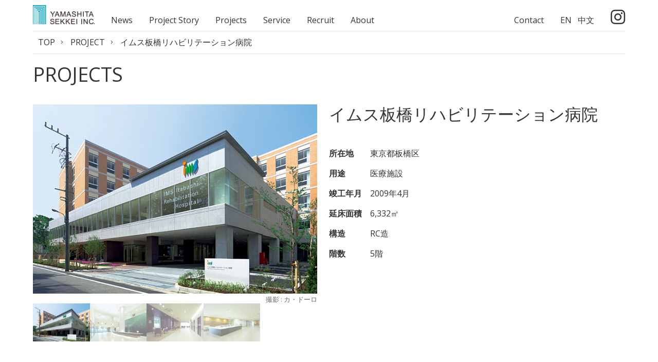

--- FILE ---
content_type: text/html; charset=UTF-8
request_url: https://www.yamashitasekkei.co.jp/project/imsitabashirehabilihospital/
body_size: 26153
content:
<!DOCTYPE html><html lang="en">
<head>
<meta charset="utf-8">
<meta name="viewport" content="width=device-width,initial-scale=1.0">
<meta name="format-detection" content="telephone=no">
<title>イムス板橋リハビリテーション病院 | プロジェクト | 株式会社山下設計</title>
<meta name="description" content="イムス板橋リハビリテーション病院 株式会社山下設計が手掛けたプロジェクトを紹介します。" />
<meta name="keywords" content="イムス板橋リハビリテーション病院,山下設計,設計,監理,都市計画,CM,PM,環境設計,病院設計,設計マネジメント,マネジメント設計" />
<link rel="alternate" hreflang="ja" href="https://www.yamashitasekkei.co.jp/project/imsitabashirehabilihospital/" />

		<!-- All in One SEO 4.2.9 - aioseo.com -->
		<meta name="robots" content="max-image-preview:large" />
		<link rel="canonical" href="https://www.yamashitasekkei.co.jp/project/imsitabashirehabilihospital/" />
		<meta name="generator" content="All in One SEO (AIOSEO) 4.2.9 " />
		<meta property="og:locale" content="ja_JP" />
		<meta property="og:site_name" content="株式会社山下設計 - 株式会社山下設計のコーポレートサイトです。「クライアントへの誠実」という社是のもと、真摯にクライアントに向き合い、チーム力を強みとして設計を取り巻く幅広いサービスを提供しています。竣工後も長期にわたり評価される建築を形にすることを通じて、社会に新たな価値を提供していきます。" />
		<meta property="og:type" content="article" />
		<meta property="og:title" content="イムス板橋リハビリテーション病院 - 株式会社山下設計" />
		<meta property="og:url" content="https://www.yamashitasekkei.co.jp/project/imsitabashirehabilihospital/" />
		<meta property="article:published_time" content="2009-04-01T09:51:00+00:00" />
		<meta property="article:modified_time" content="2024-05-23T04:47:34+00:00" />
		<meta name="twitter:card" content="summary_large_image" />
		<meta name="twitter:title" content="イムス板橋リハビリテーション病院 - 株式会社山下設計" />
		<script type="application/ld+json" class="aioseo-schema">
			{"@context":"https:\/\/schema.org","@graph":[{"@type":"BreadcrumbList","@id":"https:\/\/www.yamashitasekkei.co.jp\/project\/imsitabashirehabilihospital\/#breadcrumblist","itemListElement":[{"@type":"ListItem","@id":"https:\/\/www.yamashitasekkei.co.jp\/#listItem","position":1,"item":{"@type":"WebPage","@id":"https:\/\/www.yamashitasekkei.co.jp\/","name":"\u30db\u30fc\u30e0","description":"\u682a\u5f0f\u4f1a\u793e\u5c71\u4e0b\u8a2d\u8a08\u306e\u30b3\u30fc\u30dd\u30ec\u30fc\u30c8\u30b5\u30a4\u30c8\u3067\u3059\u3002\u300c\u30af\u30e9\u30a4\u30a2\u30f3\u30c8\u3078\u306e\u8aa0\u5b9f\u300d\u3068\u3044\u3046\u793e\u662f\u306e\u3082\u3068\u3001\u771f\u646f\u306b\u30af\u30e9\u30a4\u30a2\u30f3\u30c8\u306b\u5411\u304d\u5408\u3044\u3001\u30c1\u30fc\u30e0\u529b\u3092\u5f37\u307f\u3068\u3057\u3066\u8a2d\u8a08\u3092\u53d6\u308a\u5dfb\u304f\u5e45\u5e83\u3044\u30b5\u30fc\u30d3\u30b9\u3092\u63d0\u4f9b\u3057\u3066\u3044\u307e\u3059\u3002\u7ae3\u5de5\u5f8c\u3082\u9577\u671f\u306b\u308f\u305f\u308a\u8a55\u4fa1\u3055\u308c\u308b\u5efa\u7bc9\u3092\u5f62\u306b\u3059\u308b\u3053\u3068\u3092\u901a\u3058\u3066\u3001\u793e\u4f1a\u306b\u65b0\u305f\u306a\u4fa1\u5024\u3092\u63d0\u4f9b\u3057\u3066\u3044\u304d\u307e\u3059\u3002","url":"https:\/\/www.yamashitasekkei.co.jp\/"},"nextItem":"https:\/\/www.yamashitasekkei.co.jp\/project\/imsitabashirehabilihospital\/#listItem"},{"@type":"ListItem","@id":"https:\/\/www.yamashitasekkei.co.jp\/project\/imsitabashirehabilihospital\/#listItem","position":2,"item":{"@type":"WebPage","@id":"https:\/\/www.yamashitasekkei.co.jp\/project\/imsitabashirehabilihospital\/","name":"\u30a4\u30e0\u30b9\u677f\u6a4b\u30ea\u30cf\u30d3\u30ea\u30c6\u30fc\u30b7\u30e7\u30f3\u75c5\u9662","url":"https:\/\/www.yamashitasekkei.co.jp\/project\/imsitabashirehabilihospital\/"},"previousItem":"https:\/\/www.yamashitasekkei.co.jp\/#listItem"}]},{"@type":"Organization","@id":"https:\/\/www.yamashitasekkei.co.jp\/#organization","name":"\u682a\u5f0f\u4f1a\u793e\u5c71\u4e0b\u8a2d\u8a08","url":"https:\/\/www.yamashitasekkei.co.jp\/"},{"@type":"Person","@id":"https:\/\/www.yamashitasekkei.co.jp\/author\/tifana_admin\/#author","url":"https:\/\/www.yamashitasekkei.co.jp\/author\/tifana_admin\/","name":"tifana_admin","image":{"@type":"ImageObject","@id":"https:\/\/www.yamashitasekkei.co.jp\/project\/imsitabashirehabilihospital\/#authorImage","url":"https:\/\/secure.gravatar.com\/avatar\/67a1efae30f9aab500c4acc2dcd69ff5?s=96&d=mm&r=g","width":96,"height":96,"caption":"tifana_admin"}},{"@type":"WebPage","@id":"https:\/\/www.yamashitasekkei.co.jp\/project\/imsitabashirehabilihospital\/#webpage","url":"https:\/\/www.yamashitasekkei.co.jp\/project\/imsitabashirehabilihospital\/","name":"\u30a4\u30e0\u30b9\u677f\u6a4b\u30ea\u30cf\u30d3\u30ea\u30c6\u30fc\u30b7\u30e7\u30f3\u75c5\u9662 - \u682a\u5f0f\u4f1a\u793e\u5c71\u4e0b\u8a2d\u8a08","inLanguage":"ja","isPartOf":{"@id":"https:\/\/www.yamashitasekkei.co.jp\/#website"},"breadcrumb":{"@id":"https:\/\/www.yamashitasekkei.co.jp\/project\/imsitabashirehabilihospital\/#breadcrumblist"},"author":{"@id":"https:\/\/www.yamashitasekkei.co.jp\/author\/tifana_admin\/#author"},"creator":{"@id":"https:\/\/www.yamashitasekkei.co.jp\/author\/tifana_admin\/#author"},"datePublished":"2009-04-01T09:51:00+09:00","dateModified":"2024-05-23T04:47:34+09:00"},{"@type":"WebSite","@id":"https:\/\/www.yamashitasekkei.co.jp\/#website","url":"https:\/\/www.yamashitasekkei.co.jp\/","name":"\u682a\u5f0f\u4f1a\u793e\u5c71\u4e0b\u8a2d\u8a08","description":"\u682a\u5f0f\u4f1a\u793e\u5c71\u4e0b\u8a2d\u8a08\u306e\u30b3\u30fc\u30dd\u30ec\u30fc\u30c8\u30b5\u30a4\u30c8\u3067\u3059\u3002\u300c\u30af\u30e9\u30a4\u30a2\u30f3\u30c8\u3078\u306e\u8aa0\u5b9f\u300d\u3068\u3044\u3046\u793e\u662f\u306e\u3082\u3068\u3001\u771f\u646f\u306b\u30af\u30e9\u30a4\u30a2\u30f3\u30c8\u306b\u5411\u304d\u5408\u3044\u3001\u30c1\u30fc\u30e0\u529b\u3092\u5f37\u307f\u3068\u3057\u3066\u8a2d\u8a08\u3092\u53d6\u308a\u5dfb\u304f\u5e45\u5e83\u3044\u30b5\u30fc\u30d3\u30b9\u3092\u63d0\u4f9b\u3057\u3066\u3044\u307e\u3059\u3002\u7ae3\u5de5\u5f8c\u3082\u9577\u671f\u306b\u308f\u305f\u308a\u8a55\u4fa1\u3055\u308c\u308b\u5efa\u7bc9\u3092\u5f62\u306b\u3059\u308b\u3053\u3068\u3092\u901a\u3058\u3066\u3001\u793e\u4f1a\u306b\u65b0\u305f\u306a\u4fa1\u5024\u3092\u63d0\u4f9b\u3057\u3066\u3044\u304d\u307e\u3059\u3002","inLanguage":"ja","publisher":{"@id":"https:\/\/www.yamashitasekkei.co.jp\/#organization"}}]}
		</script>
		<!-- All in One SEO -->

<link rel="alternate" type="application/rss+xml" title="株式会社山下設計 &raquo; イムス板橋リハビリテーション病院 のコメントのフィード" href="https://www.yamashitasekkei.co.jp/project/imsitabashirehabilihospital/feed/" />
<link rel='stylesheet' id='wp-block-library-css' href='https://www.yamashitasekkei.co.jp/cms/wp-includes/css/dist/block-library/style.min.css?ver=6.1.5' type='text/css' media='all' />
<link rel='stylesheet' id='classic-theme-styles-css' href='https://www.yamashitasekkei.co.jp/cms/wp-includes/css/classic-themes.min.css?ver=1' type='text/css' media='all' />
<style id='global-styles-inline-css' type='text/css'>
body{--wp--preset--color--black: #000000;--wp--preset--color--cyan-bluish-gray: #abb8c3;--wp--preset--color--white: #ffffff;--wp--preset--color--pale-pink: #f78da7;--wp--preset--color--vivid-red: #cf2e2e;--wp--preset--color--luminous-vivid-orange: #ff6900;--wp--preset--color--luminous-vivid-amber: #fcb900;--wp--preset--color--light-green-cyan: #7bdcb5;--wp--preset--color--vivid-green-cyan: #00d084;--wp--preset--color--pale-cyan-blue: #8ed1fc;--wp--preset--color--vivid-cyan-blue: #0693e3;--wp--preset--color--vivid-purple: #9b51e0;--wp--preset--gradient--vivid-cyan-blue-to-vivid-purple: linear-gradient(135deg,rgba(6,147,227,1) 0%,rgb(155,81,224) 100%);--wp--preset--gradient--light-green-cyan-to-vivid-green-cyan: linear-gradient(135deg,rgb(122,220,180) 0%,rgb(0,208,130) 100%);--wp--preset--gradient--luminous-vivid-amber-to-luminous-vivid-orange: linear-gradient(135deg,rgba(252,185,0,1) 0%,rgba(255,105,0,1) 100%);--wp--preset--gradient--luminous-vivid-orange-to-vivid-red: linear-gradient(135deg,rgba(255,105,0,1) 0%,rgb(207,46,46) 100%);--wp--preset--gradient--very-light-gray-to-cyan-bluish-gray: linear-gradient(135deg,rgb(238,238,238) 0%,rgb(169,184,195) 100%);--wp--preset--gradient--cool-to-warm-spectrum: linear-gradient(135deg,rgb(74,234,220) 0%,rgb(151,120,209) 20%,rgb(207,42,186) 40%,rgb(238,44,130) 60%,rgb(251,105,98) 80%,rgb(254,248,76) 100%);--wp--preset--gradient--blush-light-purple: linear-gradient(135deg,rgb(255,206,236) 0%,rgb(152,150,240) 100%);--wp--preset--gradient--blush-bordeaux: linear-gradient(135deg,rgb(254,205,165) 0%,rgb(254,45,45) 50%,rgb(107,0,62) 100%);--wp--preset--gradient--luminous-dusk: linear-gradient(135deg,rgb(255,203,112) 0%,rgb(199,81,192) 50%,rgb(65,88,208) 100%);--wp--preset--gradient--pale-ocean: linear-gradient(135deg,rgb(255,245,203) 0%,rgb(182,227,212) 50%,rgb(51,167,181) 100%);--wp--preset--gradient--electric-grass: linear-gradient(135deg,rgb(202,248,128) 0%,rgb(113,206,126) 100%);--wp--preset--gradient--midnight: linear-gradient(135deg,rgb(2,3,129) 0%,rgb(40,116,252) 100%);--wp--preset--duotone--dark-grayscale: url('#wp-duotone-dark-grayscale');--wp--preset--duotone--grayscale: url('#wp-duotone-grayscale');--wp--preset--duotone--purple-yellow: url('#wp-duotone-purple-yellow');--wp--preset--duotone--blue-red: url('#wp-duotone-blue-red');--wp--preset--duotone--midnight: url('#wp-duotone-midnight');--wp--preset--duotone--magenta-yellow: url('#wp-duotone-magenta-yellow');--wp--preset--duotone--purple-green: url('#wp-duotone-purple-green');--wp--preset--duotone--blue-orange: url('#wp-duotone-blue-orange');--wp--preset--font-size--small: 13px;--wp--preset--font-size--medium: 20px;--wp--preset--font-size--large: 36px;--wp--preset--font-size--x-large: 42px;--wp--preset--spacing--20: 0.44rem;--wp--preset--spacing--30: 0.67rem;--wp--preset--spacing--40: 1rem;--wp--preset--spacing--50: 1.5rem;--wp--preset--spacing--60: 2.25rem;--wp--preset--spacing--70: 3.38rem;--wp--preset--spacing--80: 5.06rem;}:where(.is-layout-flex){gap: 0.5em;}body .is-layout-flow > .alignleft{float: left;margin-inline-start: 0;margin-inline-end: 2em;}body .is-layout-flow > .alignright{float: right;margin-inline-start: 2em;margin-inline-end: 0;}body .is-layout-flow > .aligncenter{margin-left: auto !important;margin-right: auto !important;}body .is-layout-constrained > .alignleft{float: left;margin-inline-start: 0;margin-inline-end: 2em;}body .is-layout-constrained > .alignright{float: right;margin-inline-start: 2em;margin-inline-end: 0;}body .is-layout-constrained > .aligncenter{margin-left: auto !important;margin-right: auto !important;}body .is-layout-constrained > :where(:not(.alignleft):not(.alignright):not(.alignfull)){max-width: var(--wp--style--global--content-size);margin-left: auto !important;margin-right: auto !important;}body .is-layout-constrained > .alignwide{max-width: var(--wp--style--global--wide-size);}body .is-layout-flex{display: flex;}body .is-layout-flex{flex-wrap: wrap;align-items: center;}body .is-layout-flex > *{margin: 0;}:where(.wp-block-columns.is-layout-flex){gap: 2em;}.has-black-color{color: var(--wp--preset--color--black) !important;}.has-cyan-bluish-gray-color{color: var(--wp--preset--color--cyan-bluish-gray) !important;}.has-white-color{color: var(--wp--preset--color--white) !important;}.has-pale-pink-color{color: var(--wp--preset--color--pale-pink) !important;}.has-vivid-red-color{color: var(--wp--preset--color--vivid-red) !important;}.has-luminous-vivid-orange-color{color: var(--wp--preset--color--luminous-vivid-orange) !important;}.has-luminous-vivid-amber-color{color: var(--wp--preset--color--luminous-vivid-amber) !important;}.has-light-green-cyan-color{color: var(--wp--preset--color--light-green-cyan) !important;}.has-vivid-green-cyan-color{color: var(--wp--preset--color--vivid-green-cyan) !important;}.has-pale-cyan-blue-color{color: var(--wp--preset--color--pale-cyan-blue) !important;}.has-vivid-cyan-blue-color{color: var(--wp--preset--color--vivid-cyan-blue) !important;}.has-vivid-purple-color{color: var(--wp--preset--color--vivid-purple) !important;}.has-black-background-color{background-color: var(--wp--preset--color--black) !important;}.has-cyan-bluish-gray-background-color{background-color: var(--wp--preset--color--cyan-bluish-gray) !important;}.has-white-background-color{background-color: var(--wp--preset--color--white) !important;}.has-pale-pink-background-color{background-color: var(--wp--preset--color--pale-pink) !important;}.has-vivid-red-background-color{background-color: var(--wp--preset--color--vivid-red) !important;}.has-luminous-vivid-orange-background-color{background-color: var(--wp--preset--color--luminous-vivid-orange) !important;}.has-luminous-vivid-amber-background-color{background-color: var(--wp--preset--color--luminous-vivid-amber) !important;}.has-light-green-cyan-background-color{background-color: var(--wp--preset--color--light-green-cyan) !important;}.has-vivid-green-cyan-background-color{background-color: var(--wp--preset--color--vivid-green-cyan) !important;}.has-pale-cyan-blue-background-color{background-color: var(--wp--preset--color--pale-cyan-blue) !important;}.has-vivid-cyan-blue-background-color{background-color: var(--wp--preset--color--vivid-cyan-blue) !important;}.has-vivid-purple-background-color{background-color: var(--wp--preset--color--vivid-purple) !important;}.has-black-border-color{border-color: var(--wp--preset--color--black) !important;}.has-cyan-bluish-gray-border-color{border-color: var(--wp--preset--color--cyan-bluish-gray) !important;}.has-white-border-color{border-color: var(--wp--preset--color--white) !important;}.has-pale-pink-border-color{border-color: var(--wp--preset--color--pale-pink) !important;}.has-vivid-red-border-color{border-color: var(--wp--preset--color--vivid-red) !important;}.has-luminous-vivid-orange-border-color{border-color: var(--wp--preset--color--luminous-vivid-orange) !important;}.has-luminous-vivid-amber-border-color{border-color: var(--wp--preset--color--luminous-vivid-amber) !important;}.has-light-green-cyan-border-color{border-color: var(--wp--preset--color--light-green-cyan) !important;}.has-vivid-green-cyan-border-color{border-color: var(--wp--preset--color--vivid-green-cyan) !important;}.has-pale-cyan-blue-border-color{border-color: var(--wp--preset--color--pale-cyan-blue) !important;}.has-vivid-cyan-blue-border-color{border-color: var(--wp--preset--color--vivid-cyan-blue) !important;}.has-vivid-purple-border-color{border-color: var(--wp--preset--color--vivid-purple) !important;}.has-vivid-cyan-blue-to-vivid-purple-gradient-background{background: var(--wp--preset--gradient--vivid-cyan-blue-to-vivid-purple) !important;}.has-light-green-cyan-to-vivid-green-cyan-gradient-background{background: var(--wp--preset--gradient--light-green-cyan-to-vivid-green-cyan) !important;}.has-luminous-vivid-amber-to-luminous-vivid-orange-gradient-background{background: var(--wp--preset--gradient--luminous-vivid-amber-to-luminous-vivid-orange) !important;}.has-luminous-vivid-orange-to-vivid-red-gradient-background{background: var(--wp--preset--gradient--luminous-vivid-orange-to-vivid-red) !important;}.has-very-light-gray-to-cyan-bluish-gray-gradient-background{background: var(--wp--preset--gradient--very-light-gray-to-cyan-bluish-gray) !important;}.has-cool-to-warm-spectrum-gradient-background{background: var(--wp--preset--gradient--cool-to-warm-spectrum) !important;}.has-blush-light-purple-gradient-background{background: var(--wp--preset--gradient--blush-light-purple) !important;}.has-blush-bordeaux-gradient-background{background: var(--wp--preset--gradient--blush-bordeaux) !important;}.has-luminous-dusk-gradient-background{background: var(--wp--preset--gradient--luminous-dusk) !important;}.has-pale-ocean-gradient-background{background: var(--wp--preset--gradient--pale-ocean) !important;}.has-electric-grass-gradient-background{background: var(--wp--preset--gradient--electric-grass) !important;}.has-midnight-gradient-background{background: var(--wp--preset--gradient--midnight) !important;}.has-small-font-size{font-size: var(--wp--preset--font-size--small) !important;}.has-medium-font-size{font-size: var(--wp--preset--font-size--medium) !important;}.has-large-font-size{font-size: var(--wp--preset--font-size--large) !important;}.has-x-large-font-size{font-size: var(--wp--preset--font-size--x-large) !important;}
.wp-block-navigation a:where(:not(.wp-element-button)){color: inherit;}
:where(.wp-block-columns.is-layout-flex){gap: 2em;}
.wp-block-pullquote{font-size: 1.5em;line-height: 1.6;}
</style>
<meta name="generator" content="WPML ver:4.0.5 stt:64,1,28;" />
<link rel="stylesheet" href="/css/default.css">
<link rel="stylesheet" href="/css/common.css?20230130">
<link rel="stylesheet" type="text/css" href="/css/jquery.fullpage.css">
<link rel='stylesheet prefetch' href='//cdnjs.cloudflare.com/ajax/libs/slick-carousel/1.6.0/slick.min.css'>
<link rel="stylesheet" href="/css/index.css">
<script src="https://ajax.googleapis.com/ajax/libs/jquery/1.11.3/jquery.min.js"></script>
<script type="text/javascript" src="/js/common.js"></script>
<script type="text/javascript" src="/js/jquery.easings.min.js"></script>
<script type="text/javascript" src="/js/scrolloverflow.min.js"></script>
<script type="text/javascript" src="/js/jquery.fullpage.js"></script>
<script src="https://ajaxzip3.github.io/ajaxzip3.js" charset="UTF-8"></script>

<!-- 202104 Add. -->
<link rel="stylesheet" href="/css/add.css">
<link rel="stylesheet" href="/css/add_project.css">
<link rel="stylesheet" href="https://use.fontawesome.com/releases/v5.15.2/css/all.css" integrity="sha384-vSIIfh2YWi9wW0r9iZe7RJPrKwp6bG+s9QZMoITbCckVJqGCCRhc+ccxNcdpHuYu" crossorigin="anonymous">
<!-- / 202104 Add. -->
<link rel="stylesheet" type="text/css" href="/css/jquery.fullpage.css">
<link rel="stylesheet prefetch" href="https://cdnjs.cloudflare.com/ajax/libs/slick-carousel/1.6.0/slick.min.css">
<link rel="stylesheet" href="/css/index.css">
 
<script src="/js/add.js"></script>
	<link rel="stylesheet"href="https://cdnjs.cloudflare.com/ajax/libs/Swiper/5.4.5/css/swiper.css">
	<script src="https://cdnjs.cloudflare.com/ajax/libs/Swiper/5.4.5/js/swiper.js"></script>
<script>
	
$(function(){
	var sliderThumbnail = new Swiper('.slider-thumbnail', {
  slidesPerView: 5,
  freeMode: true,
  watchSlidesVisibility: true,
  watchSlidesProgress: true,
});

//スライダー
var slider = new Swiper('.slider', {
loop: true,
	  autoplay: {
    delay: 10000,
  },
	spaceBetween:0,
  thumbs: {
    swiper: sliderThumbnail
  }
});
 
 path = $(location).attr('pathname');
 para = $(location).attr('search');
 url = path+para;

 console.log(path+para); 
 
 cat = $("#project_type").children('option'); 
 
 $(cat).each(function (i, elem) {
  
  if($(this).val() == url){
   $(this).prop('selected', true);
  }
  
 });

 
});
 
 
	</script>



<meta name="google-site-verification" content="-j7-k2ETkhBJ2jMjC1LzzJLLDNa6VxRvhEp3Y8U8gus" />

<!-- Global site tag (gtag.js) - Google Analytics -->
<script async src="https://www.googletagmanager.com/gtag/js?id=UA-125349496-1"></script>
<script>
window.dataLayer = window.dataLayer || [];
function gtag(){dataLayer.push(arguments);}
gtag('js', new Date());
gtag('config', 'UA-125349496-1');
</script>

</head>

<body>






<div id="project_detail" class="wrapper">

<link rel="stylesheet" href="https://use.fontawesome.com/releases/v5.15.2/css/all.css" integrity="sha384-vSIIfh2YWi9wW0r9iZe7RJPrKwp6bG+s9QZMoITbCckVJqGCCRhc+ccxNcdpHuYu" crossorigin="anonymous">

  <header id="header">
    <div id="header_inner">
      <p id="logo">
        <a href="/">
          <img src="/images/logo.png" alt="山下設計">
        </a>
      </p>
      <div id="gnav_pc">
        <ul>
          <li>
            <a href="/news/">News</a>
          </li>
          <li>
            <a href="/project/story/">Project Story</a>
          </li>
          <li>
            <a href="/project/">Projects</a>
          </li>
          <li>
            <a href="/service/">Service</a>
          </li>
          <li>
            <a href="/recruit/">Recruit</a>
          </li>
          <li>
            <a href="/about/">About</a>
          </li>
          <li>
            <div>
              <a href="/contact">Contact</a>
            </div>
            <div>
              <a href="/en/">EN</a>
              <a href="/ch/">中文</a>
            </div>
            <div>
              <a href="https://www.instagram.com/yamashitasekkei/" target="_blank"><i class="fab fa-instagram fa-2x"></i></a>
            </div>
          </li>
        </ul>
      </div>
      <div id="gnav">
        <div id="gnav_btn">
          <p>
            <a id="menuButton" href="javascript:void(0)">
              <span></span>
              <span></span>
              <span></span>
            </a>
          </p>
        </div>
        <nav>
          <ul class="main_menu">
            <li>
              <a href="/">TOP</a>
            </li>
            <li>
             <a href="/news/">News</a>
            </li>
            <li>
             <a href="/project/story/">Project Story</a>
            </li>
            <li>
             <a href="/project/">Projects</a>
            </li>
            <li>
             <a href="/service/">Service</a>
            </li>
            <li>
              <a href="/recruit/">Recruit</a>
            </li>
            <li>
              <a href="/about/">About</a>
            </li>
            <li>
              <a href="/contact/">Contact</a>
            </li>
          </ul>
          <ul class="language">
            <li>
              <a href="/en/">EN</a>
            </li>
            <li>
              <a href="/ch/">中文</a>
            </li>
          </ul>
          <div class="instagram">
            <a href="https://www.instagram.com/yamashitasekkei/" target="_blank"><i class="fab fa-instagram fa-2x"></i></a>
          </div>
        </nav>
      </div>
    </div>
  </header>
 
<div id="contents_header">
 
	<div class="breadcrumb">
		<ul>
			<li><a href="/">TOP</a></li>
			<li><a href="/project/">PROJECT</a></li>
			<li>イムス板橋リハビリテーション病院</li>
		</ul>
	</div>
 
	<div class="h1_block">
		<h1>PROJECTS</h1>
	</div>

</div>
<!-- /#contents_header -->
 
 
	<div class="col_set2 new_project">
	<div class="col1 new_project_photo">
  


		<div class="swiper-container slider">
     <div class="swiper-wrapper">
						<div class="swiper-slide"><figure><img src="https://www.yamashitasekkei.co.jp/cms/wp-content/uploads/2018/09/imsitabashirehabilihospital_01.jpg" alt=""></figure>
               <p>撮影 : カ・ドーロ</p>
       
      </div>
						<div class="swiper-slide"><figure><img src="https://www.yamashitasekkei.co.jp/cms/wp-content/uploads/2018/09/imsitabashirehabilihospital_02.jpg" alt=""></figure>
               <p>撮影 : カ・ドーロ</p>
       
      </div>
						<div class="swiper-slide"><figure><img src="https://www.yamashitasekkei.co.jp/cms/wp-content/uploads/2018/09/imsitabashirehabilihospital_03.jpg" alt=""></figure>
               <p>撮影 : カ・ドーロ</p>
       
      </div>
						<div class="swiper-slide"><figure><img src="https://www.yamashitasekkei.co.jp/cms/wp-content/uploads/2018/09/imsitabashirehabilihospital_04.jpg" alt=""></figure>
               <p>撮影 : カ・ドーロ</p>
       
      </div>
     </div><!-- / .swiper-wrapper -->
          <p>撮影 : カ・ドーロ</p>
        </div><!-- / .swiper-container slider -->
   <div class="swiper-container slider-thumbnail">
    <div class="swiper-wrapper">
          <div class="swiper-slide"><figure><img src="https://www.yamashitasekkei.co.jp/cms/wp-content/uploads/2018/09/imsitabashirehabilihospital_01.jpg" alt=""></figure></div>
          <div class="swiper-slide"><figure><img src="https://www.yamashitasekkei.co.jp/cms/wp-content/uploads/2018/09/imsitabashirehabilihospital_02.jpg" alt=""></figure></div>
          <div class="swiper-slide"><figure><img src="https://www.yamashitasekkei.co.jp/cms/wp-content/uploads/2018/09/imsitabashirehabilihospital_03.jpg" alt=""></figure></div>
          <div class="swiper-slide"><figure><img src="https://www.yamashitasekkei.co.jp/cms/wp-content/uploads/2018/09/imsitabashirehabilihospital_04.jpg" alt=""></figure></div>
         </div><!-- / .swiper-wrapper -->
   </div><!-- / .swiper-container slider-thumbnail -->
	</div><!-- / .col1 new_project_photo -->
		
	<div class="new_project_text col1">
		<h2><span class="name">イムス板橋リハビリテーション病院</span></h2>
		
		
		<div class="new_project_concept">
		<h3>設計コンセプト</h3>
			<div class="new_project_concept_inner">
    			</div>
		</div>
  <table>
   
      <tr>
    <th>所在地 </th>
    <td>東京都板橋区</td>
   </tr>
         <tr>
    <th>用途 </th>
    <td>医療施設</td>
   </tr>
         <tr>
    <th>竣工年月</th>
    <td>2009年4月</td>
   </tr>
         <tr>
    <th>延床面積</th>
    <td>6,332㎡</td>
   </tr>
         <tr>
    <th>構造</th>
    <td>RC造</td>
   </tr>
         <tr>
    <th>階数</th>
    <td>5階</td>
   </tr>
           </table>
</div><!-- / .new_project_text col1 -->
</div><!-- / .col_set2 new_project -->
 

 
 
<footer>
	<div id="footer">
		<div class="footer_nav">
			<ul>
				<li><a href="/info/">サイトのご利用について</a></li>
				<li><a href="/policy/">プライバシーポリシー</a></li>
				<li><a href="/sitemap/">サイトマップ</a></li>
			</ul>
		</div>
		<div class="copyright">
			<p>Copyright 2025 Yamashita Sekkei Inc. All right reserved.</p>
		</div>
	</div>
	<!-- /#footer" -->
	<!--div id="page_top">
		<p><a href="javascript:void(0)"><img src="/images/page_top.png" alt=""></a></p>
	</div-->
</footer>
<div class="overlay"></div>
</div>
<!-- /#wrapper -->


</body>
</html>

--- FILE ---
content_type: text/css
request_url: https://www.yamashitasekkei.co.jp/css/default.css
body_size: 4314
content:
@charset "UTF-8";

@import url('https://fonts.googleapis.com/css?family=Open+Sans:400,700');

/*---------------------------------------------
	Browser Default Initialization
  ---------------------------------------------*/

body, dl, dt, dd, ul, ul li, h1, h2, h3, h4, h5, h6,
pre, form, fieldset, input, textarea, p, blockquote, th, td,
section, nav, article, aside, hgroup, header, address,
figure, figcaption, div {
	margin: 0;
	padding: 0;
	box-sizing:border-box;
}
address, caption, cite, code, dfn, em, th, var {
	font-style: normal;
	font-weight: normal;
}
table {
	border-collapse: collapse;
	border-spacing: 0;
}
caption, th {
	text-align: left;
}
q:before ,q:after {
	content: '';
}
object, embed {
	vertical-align: top;
}
hr {
	display: none;
}
h1, h2, h3, h4, h5, h6 {
	font-size: 100%;
	font-weight: normal;
}
img, abbr, acronym, fieldset {
	border: 0;
}
img {
	vertical-align: bottom;
	-ms-interpolation-mode: bicubic;
}
ul li {
	list-style-type: none;
}


/*---------------------------------------------
	body
  ---------------------------------------------*/
body {
	font-family: 'Open Sans', sans-serif;
	color: #333;
	font-size: 16px;
	text-align: left;
	word-wrap: break-word;
	-webkit-text-size-adjust: 100%;
}

/*---------------------------------------------
	Anchor
  ---------------------------------------------*/

a {
	outline: none;
}
a,
a:visited,
a:active {
	text-decoration: none;
	color: #333;
}
a:hover {
	text-decoration: underline;
	color: #333;
}

/*******************************
　clearfix
*******************************/

.clearfix:after {
	clear:both;
	display:block;
	height:0px;
	content:"";
	visibility:hidden;
}
.clearfix {
	min-height:1px;
	clear:both;
}
*html .clearfix {
	height:1px;
}


/*---------------------------------------------
	Other
  ---------------------------------------------*/

.center { text-align:center; }
.left { text-align:left; }
.right { text-align:right; }

.small { font-size:85% !important; line-height:1.4 !important; }
.x_small { font-size:70% !important; line-height:1.4 !important; }
.large { font-size:120% !important; }
.x_large { font-size:135% !important; }
.red { color:#CC0000; }
.gray { color:#AAAAAA; }
.blue { color:#2c8691; }

.fs10 { font-size:10px; }
.fs11 { font-size:11px; }
.fs12 { font-size:12px; }
.fs14 { font-size:14px; }
.fs15 { font-size:15px; }
.fs16 { font-size:16px; }
.fs18 { font-size:18px; }
.fs20 { font-size:20px; }
.fs22 { font-size:22px; }
.fs24 { font-size:24px; }

.mb0 { margin-bottom:0 !important; }
.mb5 { margin-bottom:5px !important; }
.mb8 { margin-bottom:8px !important; }
.mb10 { margin-bottom:10px !important; }
.mb20 { margin-bottom:20px !important; }
.mt5 { margin-top:5px !important; }
.mt10 { margin-top:10px !important; }
.mr5 { margin-right:5px !important; }
.mr10 { margin-right:10px !important; }
.mr15 { margin-right:15px !important; }
.ml5 { margin-left:5px !important; }
.ml10 { margin-left:10px !important; }
.ml15 { margin-left:15px !important; }

.pb0 { padding-bottom:0 !important; }
.pb1 { padding-bottom:1px !important; }
.pb5 { padding-bottom:5px !important; }
.pb10 { padding-bottom:10px !important; }
.pb15 { padding-bottom:15px !important; }
.pt5 { padding-top:5px !important; }
.pt10 { padding-top:10px !important; }
.pt15 { padding-top:15px !important; }

.photo-l {
	float:left;
	margin:0 10px 5px 0;
}
.photo-r {
	float:right;
	margin:0 0 5px 10px;
}

.clear {
	clear:both;
}

.pc { display: block !important; }
.sp { display: none !important; }

@media screen and (max-width: 767px) {
	.pc { display: none !important; }
	.sp { display: block !important; }
}




canvas{ display: block; vertical-align: bottom; }
/* ---- particles.js container ---- */ 
#particles-js{
	position:fixed;
	width: 100%;
	height: 100%;
	background-repeat:no-repeat;
	background-size: cover;
	background-position: 50% 50%;
	z-index:0;
} 
/* ---- stats.js ---- */ 
.count-particles{ background: #000022; position: absolute; top: 48px; left: 0; width: 80px; color: #13E8E9; font-size: .8em; text-align: left; text-indent: 4px; line-height: 14px; padding-bottom: 2px; font-family: Helvetica, Arial, sans-serif; font-weight: bold; } 
.js-count-particles{ font-size: 1.1em; } 
#stats, .count-particles{ -webkit-user-select: none; margin-top: 5px; margin-left: 5px; } 
#stats{ border-radius: 3px 3px 0 0; overflow: hidden; } 
.count-particles{ border-radius: 0 0 3px 3px; }







--- FILE ---
content_type: text/css
request_url: https://www.yamashitasekkei.co.jp/css/common.css?20230130
body_size: 94112
content:
@charset "UTF-8";
/*-----------------------------------------------------	*/
/*	for all						*/
/*-----------------------------------------------------	*/
/* ------ General Settings ------ */
@import url(https://fonts.googleapis.com/earlyaccess/notosansjp.css);
img {
  width: auto;
  height: auto;
  max-width: 100%;
  max-height: 100%;
}

.wrapper {
  min-width: 1300px;
}

.overlay {
  width: 100%;
  height: 100%;
  position: fixed;
  z-index: 99;
  background-color: rgba(51, 51, 51, 0.6);
  display: none;
  top: 0;
  left: 0;
}

/* ------ Header ------ */
header {
  width: 100%;
  position: absolute;
  z-index: 999;
}

#home header {
  position: fixed;
}

#header_inner {
  width: 90%;
  margin: 0 auto;
  padding: 15px 0 0;
  display: flex;
  justify-content: space-between;
}

#logo a {
  display: block;
  width: 260px;
}

#gnav_btn {
  position: fixed;
  top: 30px;
  right: 70px;
  z-index: 1000;
}
#gnav_btn p {
  width: 60px;
  height: 60px;
  /*border:1px #666 solid;*/
  /*border:1px #666 solid;
  background-color:#fff;*/
  position: relative;
}
#gnav_btn a {
  display: block;
  width: 60px;
  height: 60px;
}

#menuButton span {
  display: block;
  background: #333;
  width: 36px;
  height: 4px;
  position: absolute;
  left: 12px;
  transition: all 0.4s;
  -webkit-transition: all 0.4s;
  -moz-transition: all 0.4s;
}
#menuButton span:first-child {
  top: 15px;
}
#menuButton span:nth-child(2) {
  margin-top: -1px;
  top: 50%;
}
#menuButton span:last-child {
  bottom: 13px;
}
#menuButton.active span:first-child {
  transform: translateY(7px) rotate(45deg);
}
#menuButton.active span:nth-child(2) {
  opacity: 0;
}
#menuButton.active span:last-child {
  transform: translateY(-13px) rotate(-45deg);
}

#gnav {
  position: relative;
}
#gnav nav {
  /*display:none;*/
  width: 200px;
  height: 100vh;
  transition: all 0.2s;
  transform: translate(200px);
  position: fixed;
  top: 0;
  right: 0;
  z-index: 999;
  background-color: rgba(250, 250, 250, 0.9);
  overflow-y: auto;
}
#gnav nav.open {
  transform: translate(0);
}
#gnav nav ul.main_menu {
  padding-top: 110px;
}
#gnav nav ul.language {
  margin-top: 10px;
  padding-top: 10px;
  border-top: 1px #ccc solid;
}
#gnav nav ul li {
  padding: 5px;
  text-align: center;
  /*border-bottom:1px #aaa dotted;*/
}
#gnav nav ul li a {
  display: block;
  width: 100%;
  padding: 5px 0;
  font-size: 20px;
}
#gnav nav ul li a:link, #gnav nav ul li a:visited {
  text-decoration: none;
}
#gnav nav ul li a:hover, #gnav nav ul li a:active, #gnav nav ul li a.current {
  text-decoration: none;
  background-color: #00a0b8;
}
#gnav nav ul li.shadeBtn span {
  display: none;
}
#gnav nav .instagram {
  margin-top: 10px;
  text-align: center;
}

/* ------ hone ------ */
#section1 {
  position: relative;
  /*background:url(../images/mv_img.jpg) no-repeat center center;
  background-size:cover;*/
}
#section1:before {
  /*content:"";
  width:100%;
  display:block;
  margin:0 auto;
  padding-top:35px;
  transform: rotate(25deg);
  border-bottom:1px #00a0b8 solid;
  position: absolute;
  bottom: 0;
  left:0;
  z-index:-1;
  transition: all .8s;*/
}
#section1.active:before {
  transform: rotate(0deg);
}
#section1 .top_news {
  position: absolute;
  bottom: 0;
  left: 0;
  width: 100%;
  padding: 0 10%;
  box-sizing: border-box;
  background-color: rgba(51, 51, 51, 0.9);
}
#section1 .top_news .top_news_box {
  max-width: 1400px;
  margin: 0 auto;
  display: flex;
  justify-content: space-between;
}
#section1 .top_news .top_news_box dl {
  width: 90%;
  display: flex;
  justify-content: space-between;
}
#section1 .top_news .top_news_box dt {
  width: 10%;
  padding: 12px 0;
  color: #fff;
  text-align: center;
  background-color: #555;
}
#section1 .top_news .top_news_box dd {
  width: 90%;
  padding: 12px 15px;
  color: #fff;
  overflow: hidden;
  white-space: nowrap;
  text-overflow: ellipsis;
}
#section1 .top_news .top_news_box .news_link a {
  display: block;
  padding: 12px 0;
  padding-left: 40px;
  color: #fff;
  background: url(../images/link_arrow_wh.png) no-repeat left center;
}

#section2 {
  max-width: 1800px;
  margin: 0 auto;
  position: relative;
}
#section2:before {
  content: "";
  width: 100%;
  display: block;
  margin: 0 auto;
  padding-top: 35px;
  transform: rotate(-25deg);
  border-bottom: 1px #00a0b8 solid;
  position: absolute;
  bottom: 0%;
  left: 0;
  z-index: 0;
  transition: all .8s;
}
#section2.active:before {
  transform: rotate(0deg);
}
#section2 .section2_body {
  height: 70%;
}
#section2 .section2_head {
  text-align: center;
  padding: 0 0 30px;
}
#section2 .section2_head .ttl {
  text-align: center;
  font-size: 38px;
  margin-bottom: 30px;
}
#section2 .section2_head .ttl:after {
  content: "";
  width: 30px;
  display: block;
  margin: 0 auto;
  padding-top: 20px;
  border-bottom: 2px #999 solid;
}
#section2 .section2_block {
  height: 70%;
  display: flex;
  justify-content: space-between;
  z-index: 1;
}
#section2 .section2_box {
  width: 25%;
  height: 100%;
  text-align: center;
  -webkit-transition: all .3s;
  transition: all .3s;
  box-sizing: border-box;
  background-color: #fbfbfb;
  position: relative;
  z-index: 0;
}
#section2 .section2_block .service1 {
  background: url(../images/section2_img1.jpg) no-repeat center bottom;
}
#section2 .section2_block .service2 {
  background: url(../images/section2_img2.jpg) no-repeat center bottom;
}
#section2 .section2_block .service3 {
  background: url(../images/section2_img3.jpg) no-repeat center bottom;
}
#section2 .section2_block .service4 {
  background: url(../images/section2_img4.jpg) no-repeat center bottom;
}
#section2 .section2_box:hover {
  box-shadow: 0 0 10px 2px rgba(0, 0, 0, 0.4);
  z-index: 1;
}
#section2 .section2_box.service5 {
  padding: 6% 0;
}
#section2 .section2_box.service5:hover {
  box-shadow: none;
}
#section2 .section2_box .ttl {
  display: flex;
  align-items: center;
}
#section2 .section2_box .ttl:before, #section2 .section2_box .ttl:after {
  border-bottom: 1px #00a0b8 solid;
  content: "";
  flex-grow: 1;
  line-height: 1;
}
#section2 .section2_box a:hover .ttl:before, #section2 .section2_box a:hover .ttl:after {
  border-bottom: 1px #fff solid;
}
#section2 .section2_box .ttl:before {
  margin-right: -0.1rem;
  text-align: right;
}
#section2 .section2_box .ttl:after {
  margin-left: -0.1rem;
  text-align: left;
}
#section2 .section2_box .ttl p {
  font-size: 28px;
  line-height: 1.2;
  display: flex;
  align-items: center;
}
#section2 .section2_box .ttl p:before, #section2 .section2_box .ttl p:after {
  content: "●";
  flex-grow: 1;
  color: #00a0b8;
  font-size: 12px;
  margin-top: 0px;
}
#section2 .section2_box a:hover .ttl p:before, #section2 .section2_box a:hover .ttl p:after {
  color: #fff;
}
#section2 .section2_box .ttl p:before {
  margin-right: 1.0rem;
  text-align: right;
}
#section2 .section2_box .ttl p:after {
  margin-left: 1.0rem;
  text-align: left;
}
#section2 .section2_box .ttl_border {
  margin-bottom: 30px;
}
#section2 .section2_box .ttl_border:after {
  content: "";
  width: 10%;
  display: block;
  margin: 0 auto;
  padding-top: 35px;
  border-bottom: 1px #333 solid;
}
#section2 .section2_box a:hover .ttl_border:after {
  border-bottom: 1px #fff solid;
}
#section2 .section2_box .txt {
  padding: 0 10%;
  font-size: 14px;
  text-align: left;
}
#section2 .section2_box.service1 a, #section2 .section2_box.service2 a, #section2 .section2_box.service3 a, #section2 .section2_box.service4 a {
  display: block;
  width: 100%;
  height: 100%;
  padding: 20% 0 30%;
  box-sizing: border-box;
  -webkit-transition: all .3s;
  transition: all .3s;
}
#section2 .section2_box.service1 a:hover, #section2 .section2_box.service2 a:hover, #section2 .section2_box.service3 a:hover, #section2 .section2_box.service4 a:hover {
  color: #fff;
  background: -moz-linear-gradient(-45deg, rgba(0, 160, 184, 0.8) 0%, rgba(89, 31, 184, 0.8) 100%);
  background: -webkit-linear-gradient(-45deg, rgba(0, 160, 184, 0.8) 0%, rgba(89, 31, 184, 0.8) 100%);
  background: linear-gradient(135deg, rgba(0, 160, 184, 0.8) 0%, rgba(89, 31, 184, 0.8) 100%);
  filter: progid:DXImageTransform.Microsoft.gradient( startColorstr='#00a0b8', endColorstr='#591fb8',GradientType=1 );
  text-decoration: none;
}
#section2 .section2_box.service5 a {
  box-shadow: none;
}

#section3 {
  max-width: 1800px;
  margin: 0 auto;
  position: relative;
}
#section3:before {
  content: "";
  width: 100%;
  display: block;
  margin: 0 auto;
  padding-top: 35px;
  transform: rotate(25deg);
  border-bottom: 1px #00a0b8 solid;
  position: absolute;
  bottom: 0;
  left: 0;
  z-index: 0;
  transition: all .8s;
}
#section3.active:before {
  transform: rotate(0deg);
}
#section3 .section3_block {
  height: 75%;
  display: flex;
  justify-content: space-between;
  align-items: center;
  align-self: stretch;
  background-color: #fff;
  border-bottom: 1px #eee solid;
  border-top: 1px #eee solid;
  position: relative;
  z-index: 1;
}
#section3 .ttl {
  text-align: center;
  font-size: 36px;
  margin-bottom: 30px;
}
#section3 .ttl:after {
  content: "";
  width: 30px;
  display: block;
  margin: 0 auto;
  padding-top: 20px;
  border-bottom: 2px #999 solid;
}
#section3 .section3_box_full {
  width: 100%;
  height: 100%;
  padding: 0%;
  box-sizing: border-box;
  display: flex;
  align-items: center;
}
#section3 .section3_box_full .section3_box {
  width: 90%;
  margin: 0 auto;
  padding: 0 0 1%;
}
#section3 .section3_box_full ul.keyword_list li a {
  display: block;
  padding: 5px 15px;
  border: 1px #333 solid;
}
#section3 .section3_box_full ul.project_list {
  display: flex;
  flex-wrap: wrap;
  padding-top: 20px;
}
#section3 .section3_box_full ul.project_list li {
  width: 25%;
  padding: 1.5%;
}
#section3 .section3_box_full ul.project_list li a {
  display: inline-block;
  position: relative;
}
#section3 .section3_box_full ul.project_list li a span {
  display: block;
  font-size: 28px;
  font-style: italic;
  color: #fff;
  position: absolute;
  right: 0;
  bottom: 0;
  padding: 6px 10px;
  background-color: rgba(0, 0, 0, 0.9);
}
#section3 .section3_box .btn_more li {
  display: inline-block;
  padding: 0 8px;
}
#section3 .section3_box_l {
  width: 50%;
  height: 100%;
  padding: 0%;
  border-right: 1px #eee solid;
  box-sizing: border-box;
  display: flex;
  align-items: center;
}
#section3 .section3_box_l .section3_box {
  width: 90%;
  margin: 0 auto;
  padding: 0 0 1%;
}
#section3 .section3_box_l ul.keyword_list li a {
  display: block;
  padding: 5px 15px;
  border: 1px #333 solid;
}
#section3 .section3_box_l ul.project_list {
  display: flex;
  flex-wrap: wrap;
}
#section3 .section3_box_l ul.project_list li {
  width: 50%;
  padding: 1.5%;
}
#section3 .section3_box_l ul.project_list li a {
  display: inline-block;
  position: relative;
}
#section3 .section3_box_l ul.project_list li a span {
  display: block;
  font-size: 28px;
  font-style: italic;
  color: #fff;
  position: absolute;
  right: 0;
  bottom: 0;
  padding: 6px 10px;
  background-color: rgba(0, 0, 0, 0.9);
}
#section3 .section3_box_r {
  width: 50%;
  height: 100%;
  padding: 0%;
  box-sizing: border-box;
  display: flex;
  align-items: center;
  background-color: #f3f3f3;
}
#section3 .section3_box_r .section3_box {
  width: 90%;
  margin: 0 auto;
  padding: 0 0 1%;
}

.search_box form {
  width: 600px;
  height: 38px;
  margin: 1% 0;
}
.search_box input {
  vertical-align: top;
  margin: 0;
  padding: 10px;
  height: 100%;
  font-size: 16px;
  box-sizing: border-box;
}
.search_box input[type=text] {
  width: 500px;
  margin: 0;
  border: none;
  background-color: #fff;
}
.search_box input[type=submit] {
  width: 80px;
  padding: 5px 10px;
  color: #fff;
  border: none;
  background-color: #555;
}

#section3 .section3_box_r ul.keyword_list {
  padding-top: 2%;
}
#section3 .section3_box_r ul.keyword_list li {
  display: inline-block;
  padding-right: 15px;
  padding-bottom: 15px;
}
#section3 .section3_box_r ul.keyword_list li a {
  display: block;
  padding: 5px 10px;
  border: 1px #333 solid;
  background-color: #fff;
}
#section3 .section3_box_r .btn_more a {
  background-color: #fff;
}
#section3 .section3_box_r .txt {
  padding-bottom: 3%;
}

#section4 {
  max-width: 1800px;
  margin: 0 auto;
  position: relative;
}
#section4:before {
  content: "";
  width: 100%;
  display: block;
  margin: 0 auto;
  padding-top: 35px;
  transform: rotate(-25deg);
  border-bottom: 1px #00a0b8 solid;
  position: absolute;
  bottom: 0;
  left: 0;
  z-index: 0;
  transition: all .8s;
}
#section4.active:before {
  transform: rotate(0deg);
}
#section4 .section4_block {
  height: 70%;
  display: flex;
  justify-content: space-between;
  align-items: center;
  background-color: #f8f8f5;
  position: relative;
  z-index: 1;
}
#section4 .section4_box_r {
  width: 75%;
  padding: 1% 0;
  overflow: hidden;
}
#section4 .section4_box_r .section4_box {
  width: 80%;
  margin: 0 auto;
  display: flex;
  justify-content: center;
  align-items: center;
  box-sizing: border-box;
  overflow: hidden;
}
#section4 .section4_box_l {
  width: 25%;
  height: 100%;
  padding: 0 2%;
  box-sizing: border-box;
  display: flex;
  align-items: center;
}
#section4 .section4_box_l .ttl {
  text-align: center;
  font-size: 36px;
  margin-bottom: 30px;
}
#section4 .section4_box_l .ttl:after {
  content: "";
  width: 30px;
  display: block;
  margin: 0 auto;
  padding-top: 20px;
  border-bottom: 2px #999 solid;
}

#section7 {
  max-width: 1800px;
  margin: 0 auto;
  position: relative;
}
#section7:before {
  content: "";
  width: 100%;
  display: block;
  margin: 0 auto;
  padding-top: 35px;
  transform: rotate(-25deg);
  border-bottom: 1px #00a0b8 solid;
  position: absolute;
  bottom: 0;
  left: 0;
  z-index: 0;
  transition: all .8s;
}
#section7.active:before {
  transform: rotate(0deg);
}
#section7 .section7_block {
  height: 70%;
  display: flex;
  justify-content: space-between;
  align-items: center;
  background-color: #f8f8f5;
  position: relative;
  z-index: 1;
}
#section7 .section7_box_l {
  width: 75%;
  padding: 1% 0;
  overflow: hidden;
}
#section7 .section7_box_l .section7_box {
  width: 80%;
  margin: 0 auto;
  display: flex;
  justify-content: center;
  align-items: center;
  box-sizing: border-box;
  overflow: hidden;
}
#section7 .section7_box_r {
  width: 25%;
  height: 100%;
  padding: 0 2%;
  box-sizing: border-box;
  display: flex;
  align-items: center;
}
#section7 .section7_box_r .ttl {
  text-align: center;
  font-size: 36px;
  margin-bottom: 30px;
}
#section7 .section7_box_r .ttl:after {
  content: "";
  width: 30px;
  display: block;
  margin: 0 auto;
  padding-top: 20px;
  border-bottom: 2px #999 solid;
}

#section5 {
  max-width: 1800px;
  margin: 0 auto;
  position: relative;
}
#section5:before {
  content: "";
  width: 100%;
  display: block;
  margin: 0 auto;
  padding-top: 35px;
  transform: rotate(25deg);
  border-bottom: 1px #00a0b8 solid;
  position: absolute;
  bottom: 0;
  left: 0;
  z-index: 0;
  transition: all .8s;
}
#section5.active:before {
  transform: rotate(0deg);
}
#section5 .section5_block {
  height: 70%;
  display: flex;
  justify-content: space-between;
  align-items: center;
  background-color: #fff;
  border-bottom: 1px #eee solid;
  border-top: 1px #eee solid;
  position: relative;
  z-index: 1;
}
#section5 .section5_box_l {
  width: 25%;
  height: 100%;
  padding: 0 2%;
  /*border-right:1px #eee solid;*/
  box-sizing: border-box;
  display: flex;
  align-items: center;
}
#section5 .section5_box_l .ttl {
  text-align: center;
  font-size: 36px;
  margin-bottom: 30px;
}
#section5 .section5_box_l .ttl:after {
  content: "";
  width: 10%;
  display: block;
  margin: 0 auto;
  padding-top: 20px;
  border-bottom: 2px #999 solid;
}
#section5 .section5_box_r {
  width: 75%;
}
#section5 .section5_box_r .section5_box {
  width: 90%;
  margin: 0 auto;
}
#section5 .section5_box_r .section5_box ul {
  display: flex;
  flex-wrap: wrap;
}
#section5 .section5_box_r .section5_box ul li {
  width: 50%;
  padding: 1.5%;
  box-sizing: border-box;
}
#section5 .section5_box_r .section5_box ul li a {
  display: block;
  display: flex;
  align-items: center;
  border: 1px #333 solid;
}
#section5 .section5_box_r .section5_box ul li a span {
  display: block;
  font-size: 20px;
}
#section5 .section5_box_r .section5_box ul li a span.img {
  width: 30%;
  padding: 5px;
}
#section5 .section5_box_r .section5_box ul li a span.txt {
  width: 70%;
  padding: 5px 10px 5px 50px;
  background: url(../images/link_arrow.png) no-repeat 10px center;
}

/* ------ Contents ------ */
#page_header {
  width: 100%;
  padding-bottom: 40px;
  padding-top: 104px;
  position: relative;
  z-index: 10;
  overflow: hidden;
}
#page_header.about_mv {
  background: url(../images/about_mv.jpg) no-repeat center top;
}
#page_header.service_mv {
  background: url(../images/service_mv.jpg) no-repeat center top;
}
#page_header.project_mv {
  background: url(../images/project_mv.jpg) no-repeat center top;
}
#page_header.archives_mv {
  background: url(../images/archives_mv.jpg) no-repeat center top;
}
#page_header.recruit_mv {
  background: url(../images/recruit_mv.jpg) no-repeat center top;
}
#page_header:before {
  content: '';
  position: absolute;
  top: 0;
  left: 0;
  width: 120%;
  height: 80%;
  margin: 5% -10% 0;
  border: 2px solid;
  border-color: #00a0b8 transparent transparent transparent;
  background: #fff;
  -webkit-transform-origin: left center;
  -ms-transform-origin: left center;
  transform-origin: left center;
  -webkit-transform: rotate(13deg);
  -ms-transform: rotate(13deg);
  transform: rotate(13deg);
  z-index: -1;
}
#page_header .page_header_block {
  width: 90%;
  margin: 0 auto;
  padding: 120px 0 40px;
  box-sizing: boder-box;
}

.page_header_block h1 {
  margin: 0 0 40px;
  font-size: 38px;
  position: relative;
}
.page_header_block .ttl h1:after {
  content: "";
  width: 40px;
  display: block;
  padding-top: 35px;
  border-bottom: 3px #3eb7c9 solid;
}

@media screen and (min-width: 1700px) {
  #page_header {
    background-size: cover !important;
  }
  #page_header:before {
    -webkit-transform: rotate(10deg);
    -ms-transform: rotate(10deg);
    transform: rotate(10deg);
  }
}
#contents_header {
  width: 100%;
  padding-bottom: 40px;
  padding-top: 60px;
  position: relative;
  z-index: 99;
}
#contents_header .contents_header_block {
  width: 100%;
  display: flex;
  align-items: center;
  padding: 30px 0 40px;
}

.contents_header_block .ttl {
  width: 36%;
  min-height: 200px;
  text-align: left;
  position: relative;
}
.contents_header_block .ttl h1 {
  padding-left: 20%;
  font-size: 38px;
  position: absolute;
  top: 25%;
  left: 0;
  width: 1000px;
  z-index: 888;
  text-shadow: 2px 2px 5px #fff,  -2px -2px 5px #fff, 1px 1px 2px #fff,  -1px -1px 2px #fff;
}
.contents_header_block .ttl h1:after {
  content: "";
  width: 40px;
  display: block;
  padding-top: 35px;
  border-bottom: 3px #3eb7c9 solid;
}
.contents_header_block .img {
  width: 64%;
}

.breadcrumb {
  margin-bottom: 20px;
  padding: 0 5%;
  position: relative;
  z-index: 1;
}
.breadcrumb ul {
  padding: 10px;
  border-bottom: 1px #e2e2e2 solid;
  border-top: 1px #e2e2e2 solid;
}
.breadcrumb ul li {
  display: inline-block;
  margin-right: 10px;
  padding-right: 16px;
  background: url(../images/breadcrumb_arrow.png) no-repeat right 50%;
}
.breadcrumb ul li:last-child {
  margin-right: 0;
  padding-right: 0;
  background: none;
}
.breadcrumb ul li a {
  /*text-decoration:underline;*/
}

#contents_body {
  width: 100%;
  min-height: 500px;
  padding-bottom: 40px;
  position: relative;
  z-index: 1;
}

#contents {
  /*width:100%;*/
  min-width: 1300px;
  max-width: 1800px;
  margin: 0 auto;
  padding: 20px 5% 0;
  box-sizing: border-box;
}

.col_set1, .col_set2, .col_set3, .col_set4, .col_set5 {
  display: flex;
  flex-wrap: wrap;
  padding: 0 0 2%;
}

.col_set1 .col1 {
  width: 100%;
  padding: 0 2% 3%;
}

.col_set2 .col1 {
  width: 50%;
  padding: 0 2% 3%;
}

.col_set3 .col1 {
  width: 33.33%;
  padding: 0 2% 3%;
}
.col_set3 .col2 {
  width: 66.66%;
  padding: 0 2% 3%;
}

.col_set4 .col1 {
  width: 25%;
  padding: 0 2% 3%;
}
.col_set4 .col2 {
  width: 50%;
  ppadding: 0 2% 3%;
}

.col_set5 .col1 {
  width: 20%;
  padding: 0 1% 3%;
}

.box {
  padding-top: 20px;
}

.box_gy {
  padding: 2% 3%;
  background-color: #f9f9f9;
}

.ttl_lv2, .ttl_lv3 {
  margin: 0 2%;
  padding: 0;
}

h2 {
  margin-bottom: 20px;
  font-size: 32px;
}

h3 {
  margin-bottom: 15px;
  font-size: 26px;
}

h4 {
  margin-bottom: 10px;
  font-size: 20px;
}

h2.ttl:after {
  content: "";
  width: 40px;
  display: block;
  padding-top: 15px;
  border-bottom: 2px #3eb7c9 solid;
}

h3.ttl:after {
  content: "";
  width: 30px;
  display: block;
  padding-top: 10px;
  border-bottom: 2px #3eb7c9 solid;
}

.btn_more {
  margin: 20px auto 0;
  position: relative;
  text-align: center;
}
.btn_more a, .btn_more span {
  min-width: 200px;
  margin: 0 auto;
  display: inline-block;
  line-height: 40px;
  text-align: center;
  border: 1px #333 solid;
  text-decoration: none;
}
.btn_more a:hover {
  text-decoration: none;
}

.btn_link {
  margin: 20px auto 0;
  position: relative;
  text-align: center;
}
.btn_link li {
  display: inline-block;
  padding: 0 10px;
}
.btn_link a {
  min-width: 300px;
  margin: 0 auto;
  padding-left: 50px;
  display: inline-block;
  text-align: left;
  line-height: 46px;
  border: 1px #aaa solid;
  text-decoration: none;
  background-color: #fff;
  box-sizing: border-box;
  background-image: url(../images/link_arrow.png);
  background-position: 10px center;
  background-repeat: no-repeat;
  -webkit-transition: all .3s;
  transition: all .3s;
}
.btn_link a:hover {
  color: #fff;
  text-decoration: none;
  border: 1px #3eb7c9 solid;
  background-color: #3eb7c9;
  background-image: url(../images/link_arrow_wh.png);
  box-shadow: 0 0 10px 2px rgba(0, 0, 0, 0.4);
}

.btn_link2 {
  margin: 20px auto 0;
  position: relative;
  text-align: center;
}
.btn_link2 li {
  display: inline-block;
  padding: 0 10px;
}
.btn_link2 a {
  min-width: 340px;
  margin: 0 auto;
  display: inline-block;
  line-height: 56px;
  color: #fff;
  font-size: 18px;
  border: 1px #999 solid;
  text-decoration: none;
  background-color: #999;
  box-sizing: border-box;
  -webkit-transition: all .3s;
  transition: all .3s;
}
.btn_link2 a span {
  padding-left: 45px;
  background-image: url(../images/link_arrow_wh.png);
  background-position: left center;
  background-repeat: no-repeat;
}
.btn_link2 a:hover {
  color: #fff;
  text-decoration: none;
  border: 1px #3eb7c9 solid;
  background-color: #3eb7c9;
  box-shadow: 0 0 10px 2px rgba(0, 0, 0, 0.4);
}

.list_disc li {
  padding-left: 20px;
  padding-bottom: 3px;
  /*list-style:disc;*/
  position: relative;
}
.list_disc li:before {
  content: '･';
  position: absolute;
  left: 5px;
  top: 0px;
}

.list_round li {
  padding-left: 20px;
  /*padding-bottom:3px;
  list-style:disc;*/
  position: relative;
}
.list_round li:before {
  content: '●';
  position: absolute;
  left: 0px;
  top: 0px;
  color: #3eb7c9;
}

/* NEWS */
.news_search {
  padding-bottom: 30px;
}
.news_search .news_tab {
  display: inline-block;
  margin: 0 3px;
  padding: 3px 10px;
  border: 1px #555 solid;
  cursor: pointer;
}

.news_tab.is-active {
  color: white;
  background-color: black;
}

.is-hide {
  display: none;
}

.news_list {
  padding-top: 20px;
  border-top: 1px #999 solid;
}

.list_item {
  margin-bottom: 20px;
  padding-bottom: 20px;
  border-bottom: 1px #999 solid;
}
.list_item span {
  display: inline-block;
  margin-bottom: 10px;
  margin-right: 10px;
  padding: 2px 10px 0;
  font-size: 80%;
  border: 1px #555 solid;
}
.list_item p span {
  display: inline-block;
  margin-bottom: 0;
  margin-right: 0;
  padding: 0;
  font-size: 80%;
  border: none;
}

.news_list a {
  text-decoration: underline;
}
.news_list a[href$=".pdf"]:after {
  content: " ";
  display: inline-block;
  width: 24px;
  height: 24px;
  background: url(/images/pdf_icon.png) no-repeat;
}

/* ABOUT */
.about_top_box {
  height: 340px;
  padding: 10%;
  text-align: center;
  border: 1px #ccc solid;
  background-color: #eee;
  background-size: cover;
}
.about_top_box.about1 {
  background: url(../images/about_img6.jpg) no-repeat center center;
  background-size: cover;
}
.about_top_box.about2 {
  background: url(../images/about_img2.jpg) no-repeat center center;
  background-size: cover;
}
.about_top_box.about3 {
  background: url(../images/about_img3.jpg) no-repeat center center;
  background-size: cover;
}
.about_top_box.about4 {
  background: url(../images/about_img4.jpg) no-repeat center center;
  background-size: cover;
}
.about_top_box.about5 {
  background: url(../images/about_img5.jpg) no-repeat center center;
  background-size: cover;
}
.about_top_box.about6 {
  background: url(../images/about_img6.jpg) no-repeat center center;
  background-size: cover;
}
.about_top_box.about7 {
  background: url(../images/archives_img1.jpg) no-repeat center center;
  background-size: cover;
}
.about_top_box h2 {
  margin-bottom: 30px;
  font-size: 26px;
  position: relative;
}
.about_top_box h2:after {
  content: "";
  width: 40px;
  margin: 0 auto;
  display: block;
  padding-top: 15px;
  border-bottom: 2px #3eb7c9 solid;
}
.about_top_box .btn_link a {
  min-width: 100%;
}

.client_value p {
  line-height: 2.0;
}

.officer_list .col1 {
  text-align: center;
}
.officer_list .col1 img {
  margin-bottom: 8px;
}

#office dl {
  display: flex;
  justify-content: space-between;
  /*align-items: center;*/
  padding-bottom: 30px;
  border-bottom: 1px #666 solid;
}
#office dd .btn_more {
  margin: 0 auto;
}
#office dd .btn_more a {
  min-width: 100px;
}

#corporate .tb_style dl {
  display: flex;
  flex-wrap: wrap;
}
#corporate #anchor3 li {
  margin-bottom: 10px;
  padding-left: 2em;
  text-indent: -1em;
}

/* SERVICE */
.service_top_box {
  display: flex;
  align-items: center;
  border: 1px #ddd solid;
}
.service_top_box div {
  width: 50%;
}
.service_top_box .txt {
  padding: 2% 4%;
}
.service_top_box .txt .btn_link a {
  min-width: 240px;
}
.service_top_box .txt h2 {
  font-size: 22px;
}
.service_top_box .txt h2:after {
  content: "";
  width: 40px;
  display: block;
  padding-top: 15px;
  border-bottom: 2px #3eb7c9 solid;
}

/* ARCHIVES */
.tb_award {
  width: 100%;
}
.tb_award th {
  padding: 10px;
  background-color: #efefef;
}
.tb_award td {
  padding: 10px;
  border-bottom: 1px #efefef solid;
}

.tb_paper {
  width: 100%;
}
.tb_paper th {
  width: 15%;
  padding: 10px;
  text-align: center;
  background-color: #efefef;
  border-bottom: 2px #fff solid;
}
.tb_paper td {
  padding: 10px;
  border-bottom: 2px #fff solid;
}

/* PROJECT */
#project .project_list .col1 img {
  max-height: 250px;
  display: block;
  margin: 0 auto 8px;
}
#project .project_list .col1 img + br {
  display: none;
}

.slide_img_box .bxslider li {
  min-height: 400px;
  position: relative;
}
.slide_img_box .bxslider li img {
  position: absolute;
  left: 0;
  right: 0;
  top: 0;
  bottom: 0;
  margin: auto;
}

#bx-pager {
  padding-bottom: 20px;
}
#bx-pager ul {
  display: flex;
  flex-wrap: wrap;
}
#bx-pager li {
  /*max-width:18%;*/
  margin-right: 5px;
  margin-bottom: 5px;
}
#bx-pager li img {
  width: auto;
  height: 60px;
}
#bx-pager li a {
  display: block;
  border: 2px #fff solid;
}
#bx-pager li a.active {
  border: 2px #3eb7c9 solid;
}

.story_top a {
  display: block;
  position: relative;
}
.story_top span {
  display: block;
  padding: 0 8px;
  font-size: 36px;
  background-color: rgba(255, 255, 255, 0.7);
  position: absolute;
  top: 0;
  left: 0;
}

.story_list {
  display: flex;
  flex-wrap: wrap;
  margin-left: -1%;
}
.story_list li {
  width: 20%;
  padding-left: 1%;
  padding-bottom: 3%;
  font-size: 14px;
}

/* RECRUIT */
.recruit_top_box {
  width: 100%;
  display: flex;
  align-items: center;
}
.recruit_top_box div {
  width: 50%;
  text-align: center;
}
.recruit_top_box .img {
  width: 55%;
}
.recruit_top_box h2 {
  margin-bottom: 30px;
  font-size: 26px;
  position: relative;
}
.recruit_top_box h2:after {
  content: "";
  width: 40px;
  margin: 0 auto;
  display: block;
  padding-top: 15px;
  border-bottom: 2px #3eb7c9 solid;
}

#recruitment .col_set1, #careers .col_set1 {
  padding-left: 2.2em;
}

#recruitment ol, #careers ol {
  padding-left: 28px;
}

#recruitment .col1 h3 {
  display: inline-block;
  margin-right: 15px;
}
#recruitment .col1 .entry {
  display: inline-block;
}
#recruitment .col1 .red {
  display: inline-block;
  color: red;
  font-weight: bold;
  text-decoration: underline;
}

.pl0 {
  padding-left: 0 !important;
}

/* sitemap */
ul.sitemap li {
  padding: 5px;
}
ul.sitemap li a {
  padding-left: 40px;
  font-size: 22px;
  background: url(../images/link_arrow.png) no-repeat left center;
  background-size: 24px;
}
ul.sitemap li ul {
  padding-left: 20px;
}
ul.sitemap li ul li a {
  font-size: 18px;
}

/*表組み*/
table.tb_style {
  width: 100%;
  margin-bottom: 5px;
}
table.tb_style th {
  width: 25%;
  padding: 10px;
  text-align: center;
  font-weight: bold;
  border: 1px solid #cccccc;
  background-color: #f7f7f7;
}
table.tb_style td {
  padding: 10px;
  background: #fff;
  border: 1px solid #cccccc;
}

/*　フォーム　*/
.form_block {
  margin: 0 auto;
}

.form_tb {
  width: 100%;
  margin-bottom: 20px;
  border-bottom: 1px solid #cecece;
}
.form_tb th {
  width: 25%;
  padding: 10px 20px;
  border-top: 1px solid #cecece;
  background-color: #f9f9f9;
}
.form_tb td {
  padding: 10px 20px;
  border-top: 1px solid #cecece;
}

input[type=text] {
  -webkit-appearance: none;
  outline: none;
}
input[type=text]::-webkit-input-placeholder {
  color: #aaa;
}
input[type=submit] {
  -webkit-appearance: none;
  outline: none;
}

textarea {
  -webkit-appearance: none;
  outline: none;
}

input[type=text], input[type=password] {
  margin: 5px 0;
  padding: 5px;
  font-size: 1.0em;
  border: 1px #e1e1e1 solid;
  border-radius: 0;
  box-sizing: border-box;
}

.form_tb input[type=text], .form_tb input[type=password] {
  width: 60%;
}

input[type=text].w10 {
  width: 10%;
}
input[type=text].w15 {
  width: 15%;
}
input[type=text].w50 {
  width: 50%;
}

.select {
  padding: 5px 0;
}

ul .select {
  display: inline-block;
  padding: 0;
}
ul .select li {
  padding: 0;
}

.select li {
  display: inline-block;
  width: 150px;
  position: relative;
}
.select li.place {
  display: inline-block;
  width: 200px;
  position: relative;
}
.select li select {
  width: 150px;
  padding: 5px;
  -webkit-appearance: none;
  -moz-appearance: none;
  appearance: none;
  font-size: 1em;
  border: 1px #e1e1e1 solid;
  border-radius: 0 !important;
}
.select li.place select {
  width: 200px;
  padding: 5px;
  -webkit-appearance: none;
  -moz-appearance: none;
  appearance: none;
  font-size: 1em;
  border: 1px #e1e1e1 solid;
  border-radius: 0 !important;
}
.select.full li {
  width: 70%;
}
.select.full li select {
  width: 100%;
}

select::-ms-expand {
  display: none;
}

.select li:after, .select li.place:after {
  content: "";
  position: absolute;
  top: 10px;
  right: 10px;
  -moz-box-sizing: border-box;
  box-sizing: border-box;
  display: block;
  width: 10px;
  height: 10px;
  border-left: 1px solid #999;
  border-bottom: 1px solid #999;
  -webkit-transform: rotate(-45deg);
  -ms-transform: rotate(-45deg);
  transform: rotate(-45deg);
}
.select .no_select:after {
  display: none;
}

input[type=file] {
  margin: 5px;
  background: none;
}

textarea {
  width: 100%;
  padding: 5px;
  font-size: 1.0em;
  height: 10em;
  border: 1px #e1e1e1 solid;
  box-sizing: border-box;
}

input[type="text"]:focus, textarea:focus {
  border: 1px solid #3eb7c9;
}

.radio_list li, .checkbox_list li {
  display: inline-block;
  padding: 5px 15px;
}

.form_checkbox {
  padding: 20px 0;
  text-align: center;
}
.form_checkbox p {
  padding-bottom: 10px;
}

.form_btn ul {
  display: flex;
  justify-content: center;
  text-align: center;
}
.form_btn .submit_btn {
  width: 240px;
  margin: 0 15px;
  padding: 10px 0;
  font-size: 16px;
  border: 0px;
  text-align: center;
  cursor: pointer;
  border-radius: 0;
  color: #fff;
  background-color: #555;
  border: 1px #555 solid;
  box-sizing: border-box;
  -webkit-appearance: none;
  border-radius: 0;
}
.form_btn .return_btn {
  width: 240px;
  margin: 0 15px;
  padding: 10px 0;
  font-size: 16px;
  border: 0px;
  text-align: center;
  cursor: pointer;
  border-radius: 0;
  color: #fff;
  background-color: #555;
  border: 1px #555 solid;
  box-sizing: border-box;
  -webkit-appearance: none;
  border-radius: 0;
  color: #333;
  background-color: #eee;
}
.form_btn .submit_btn:hover, .form_btn .return_btn:hover {
  opacity: 0.8;
}

.errormsg {
  padding-top: 3px;
  color: #d02929;
}

.req {
  float: right;
  margin-left: 10px;
  padding: 5px 8px 3px;
  display: inline-block;
  background-color: #d19617;
  color: #FFF;
  font-size: 75%;
  line-height: 110%;
  vertical-align: top;
}

fieldset {
  margin-bottom: 10px;
}

legend {
  font-size: 24px;
  padding-bottom: 10px;
}

.ssl_info {
  padding: 0 10%;
  display: flex;
  justify-content: space-between;
  align-items: center;
}

/* ------ Footer ------ */
footer {
  width: 100%;
  padding: 30px 0;
  border-top: 1px #e2e2e2 solid;
  background-color: #fff;
  position: relative;
  z-index: 99;
}

#footer {
  width: 90%;
  margin: 0 auto;
  display: flex;
  justify-content: space-between;
}

.footer_nav ul li {
  display: inline-block;
  padding: 0 20px 0 0;
}
.footer_nav ul li a {
  padding-left: 40px;
  font-size: 15px;
  background: url(../images/link_arrow.png) no-repeat left center;
}

.copyright p {
  font-size: 14px;
}

#page_top {
  position: fixed;
  bottom: 100px;
  right: 5%;
  z-index: 99;
}
#page_top a {
  display: block;
  width: 50px;
  height: 80px;
  text-decoration: none;
}

@media (min-width: 1px) {
  input[type=radio], input[type=checkbox] {
    display: none;
    margin: 0;
  }
  input[type=radio] + label, input[type=checkbox] + label {
    padding: 0 0 0 24px;
    position: relative;
    cursor: pointer;
  }
  input[type=radio] + label::before, input[type=checkbox] + label::before {
    content: "";
    position: absolute;
    top: 2px;
    left: 0;
    -moz-box-sizing: border-box;
    box-sizing: border-box;
    display: block;
    width: 18px;
    height: 18px;
    background: #FFF;
  }
  input[type=radio] + label::before {
    border: 1px solid #ccc;
    border-radius: 30px;
  }
  input[type=checkbox] + label::before {
    border: 1px solid #ccc;
  }
  input[type=radio]:checked + label::after, input[type=checkbox]:checked + label::after {
    content: "";
    position: absolute;
    top: 10px;
    -moz-box-sizing: border-box;
    box-sizing: border-box;
    display: block;
  }
  input[type=radio]:checked + label::after {
    left: 5px;
    width: 8px;
    height: 8px;
    margin-top: -3px;
    background-color: #CC3300;
    border-radius: 8px;
  }
  input[type=checkbox]:checked + label::after {
    left: 3px;
    width: 16px;
    height: 8px;
    margin-top: -8px;
    border-left: 3px solid #CC3300;
    border-bottom: 3px solid #CC3300;
    -webkit-transform: rotate(-45deg);
    -ms-transform: rotate(-45deg);
    transform: rotate(-45deg);
  }
}
/*-----------------------------------------------------	*/
/*	for - 768px	以上				*/
/*-----------------------------------------------------	*/
@media screen and (min-width: 768px) {
  .sp {
    display: none;
  }
}
/*-----------------------------------------------------	*/
/*	for - 767px	以下				*/
/*-----------------------------------------------------	*/
@media screen and (max-width: 767px) {
  body {
    font-size: 12px;
  }

  .wrapper {
    width: 100%;
    min-width: 100%;
    overflow: hidden;
  }

  img {
    /*width:100%;*/
  }

  header {
    /*position:fixed;*/
    z-index: 9999;
  }

  #header_inner {
    width: 94%;
    padding: 10px 0;
  }

  #logo {
    width: 130px;
  }
  #logo a {
    width: 130px;
  }

  #gnav_btn {
    top: 10px;
    right: 10px;
  }
  #gnav_btn p {
    width: 40px;
    height: 39px;
    border: none;
    /*border:1px #666 solid;*/
    /*background-color:#fff;*/
    position: relative;
  }
  #gnav_btn a {
    display: block;
    width: 40px;
    height: 39px;
  }

  #menuButton span {
    display: block;
    background: #333;
    width: 26px;
    height: 3px;
    position: absolute;
    left: 6px;
    transition: all 0.4s;
    -webkit-transition: all 0.4s;
    -moz-transition: all 0.4s;
  }
  #menuButton span:first-child {
    top: 8px;
  }
  #menuButton span:nth-child(2) {
    margin-top: -2px;
    top: 50%;
  }
  #menuButton span:last-child {
    bottom: 8px;
  }
  #menuButton.active span:first-child {
    transform: translateY(9px) rotate(45deg);
  }
  #menuButton.active span:nth-child(2) {
    opacity: 0;
  }
  #menuButton.active span:last-child {
    transform: translateY(-9px) rotate(-45deg);
    bottom: 10px;
  }

  #gnav {
    position: relative;
  }
  #gnav nav {
    width: 200px;
    /*padding-top:0;
    position:absolute;
    top:0;
    right:0;*/
  }
  #gnav nav ul.main_menu {
    padding-top: 40px;
  }
  #gnav nav ul li {
    padding: 5px;
    text-align: center;
    /*border-bottom:1px #aaa dotted;*/
  }
  #gnav nav ul li a {
    display: block;
    width: 100%;
    padding: 5px 0 0;
    font-size: 20px;
  }
  #gnav nav ul li a:link, #gnav nav ul li a:visited {
    text-decoration: none;
  }
  #gnav nav ul li a:hover, #gnav nav ul li a:active, #gnav nav ul li a.current {
    text-decoration: none;
    background-color: #00a0b8;
  }
  #gnav nav ul li.shadeBtn span {
    display: none;
  }

  /* ------ hone ------ */
  #section1 {
    position: relative;
    background: url(../images/mv_img.jpg) no-repeat center center;
    background-size: cover;
  }
  #section1:after {
    /*content: "";
    width:100%;
    height:100%;
    border:1px solid;
    border-color: transparent transparent #00a0b8 transparent;
    transform: rotate(-25deg);
    position: absolute;
    top: 0;
    left:0;
    z-index:0;*/
  }
  #section1 .top_news {
    position: absolute;
    bottom: 0;
    left: 0;
    width: 100%;
    padding: 0 3% 0 0;
    box-sizing: border-box;
    background-color: rgba(51, 51, 51, 0.9);
  }
  #section1 .top_news .top_news_box {
    max-width: 100%;
    margin: 0 auto;
    display: flex;
    justify-content: space-between;
    align-items: center;
  }
  #section1 .top_news .top_news_box dl {
    width: 80%;
  }
  #section1 .top_news .top_news_box dt {
    width: 5em;
  }
  #section1 .top_news .top_news_box .news_link a {
    display: block;
    padding: 10px 0;
    padding-left: 30px;
    color: #fff;
    background: url(../images/link_arrow_wh.png) no-repeat left center;
    background-size: 20px;
  }

  #section2 {
    padding-bottom: 80px;
  }
  #section2:before {
    padding-top: 0;
    bottom: 40px;
  }
  #section2 .section2_block {
    height: auto;
    display: flex;
    flex-direction: column;
    justify-content: flex-start;
    position: relative;
    z-index: 1;
    background-color: #fff;
  }
  #section2 .section2_box {
    width: 100%;
    height: 100%;
    padding-right: 40%;
    text-align: center;
    -webkit-transition: all .3s;
    transition: all .3s;
    box-sizing: border-box;
    background-color: #fbfbfb;
    position: relative;
    z-index: 0;
    border-bottom: 1px #ccc dashed;
  }
  #section2 .section2_block .service1 {
    background: url(../images/section2_img1.jpg) no-repeat right bottom;
    background-size: 40%;
  }
  #section2 .section2_block .service2 {
    background: url(../images/section2_img2.jpg) no-repeat right bottom;
    background-size: 40%;
  }
  #section2 .section2_block .service3 {
    background: url(../images/section2_img3.jpg) no-repeat right bottom;
    background-size: 40%;
  }
  #section2 .section2_block .service4 {
    background: url(../images/section2_img4.jpg) no-repeat right bottom;
    background-size: 40%;
  }
  #section2 .section2_box:hover {
    box-shadow: 0 0 10px 2px rgba(0, 0, 0, 0.4);
    z-index: 1;
  }
  #section2 .section2_box.service1 {
    -webkit-order: 1;
    order: 1;
  }
  #section2 .section2_box.service2 {
    -webkit-order: 2;
    order: 2;
  }
  #section2 .section2_box.service3 {
    -webkit-order: 3;
    order: 3;
  }
  #section2 .section2_box.service4 {
    -webkit-order: 4;
    order: 4;
  }
  #section2 .section2_box.service5 {
    padding: 10% 0;
    -webkit-order: 0;
    order: 0;
  }
  #section2 .section2_box.service5:hover {
    box-shadow: none;
  }
  #section2 .section2_head {
    padding: 20px 15px;
    border-bottom: 1px #ccc dashed;
  }
  #section2 .section2_head .ttl {
    text-align: center;
    font-size: 20px;
    margin-bottom: 20px;
  }
  #section2 .section2_head .ttl:after {
    content: "";
    width: 10%;
    display: block;
    margin: 0 auto;
    padding-top: 15px;
    border-bottom: 1px #333 solid;
  }
  #section2 .section2_box .ttl p {
    font-size: 18px;
    display: flex;
    align-items: center;
  }
  #section2 .section2_box.service5 .ttl p {
    font-size: 20px;
  }
  #section2 .section2_box .ttl p:before, #section2 .section2_box .ttl p:after {
    content: "●";
    flex-grow: 1;
    color: #00a0b8;
    font-size: 12px;
    margin-top: 0px;
  }
  #section2 .section2_box a:hover .ttl p:before, #section2 .section2_box a:hover .ttl p:after {
    color: #fff;
  }
  #section2 .section2_box .ttl p:before {
    margin-right: 0.6rem;
    text-align: right;
  }
  #section2 .section2_box .ttl p:after {
    margin-left: 0.6rem;
    text-align: left;
  }
  #section2 .section2_box .ttl_border {
    margin-bottom: 20px;
  }
  #section2 .section2_box .ttl_border:after {
    content: "";
    width: 10%;
    display: block;
    margin: 0 auto;
    padding-top: 15px;
    border-bottom: 1px #333 solid;
  }
  #section2 .section2_box .txt {
    padding: 0 5%;
    font-size: 12px;
    text-align: left;
  }
  #section2 .section2_box.service1 a, #section2 .section2_box.service2 a, #section2 .section2_box.service3 a, #section2 .section2_box.service4 a {
    display: block;
    width: 100%;
    height: 100%;
    padding: 12% 0 18%;
    box-sizing: border-box;
    -webkit-transition: all .3s;
    transition: all .3s;
  }

  #section3 {
    padding-bottom: 80px;
  }
  #section3:before {
    padding-top: 0;
    bottom: 40px;
  }
  #section3 .section3_block {
    height: 100%;
    display: block;
    justify-content: space-between;
    align-items: center;
    align-self: stretch;
    padding-top: 30px;
  }
  #section3 .section3_box_full {
    width: 100%;
    height: auto;
    padding: 0 0 15px;
    border-right: 1px #eee solid;
    box-sizing: border-box;
    display: flex;
    align-items: center;
  }
  #section3 .section3_box_full ul.project_list li {
    width: 50%;
    padding: 0 1.5% 3%;
  }
  #section3 .section3_box_full ul.project_list li a span {
    font-size: 18px;
  }
  #section3 .section3_block {
    height: 100%;
    display: block;
    justify-content: space-between;
    align-items: center;
    align-self: stretch;
    padding-top: 30px;
  }
  #section3 .section3_box_l {
    width: 100%;
    height: auto;
    padding: 0 0 15px;
    border-right: 1px #eee solid;
    box-sizing: border-box;
    display: flex;
    align-items: center;
  }
  #section3 .ttl {
    text-align: center;
    font-size: 20px;
    margin-bottom: 30px;
  }
  #section3 .ttl:after {
    content: "";
    width: 10%;
    display: block;
    margin: 0 auto;
    padding-top: 15px;
    border-bottom: 1px #333 solid;
  }
  #section3 .section3_box_l ul.project_list li a span {
    font-size: 18px;
  }
  #section3 .section3_box_r {
    width: 100%;
    padding: 20px 0;
    box-sizing: border-box;
  }
  #section3 .section3_box_r .section3_box {
    width: 90%;
    margin: 0 auto;
    padding: 0;
  }

  .search_box {
    margin-bottom: 2%;
  }
  .search_box form {
    width: 100%;
    height: 30px;
  }
  .search_box input {
    vertical-align: top;
    margin: 0;
    padding: 10px;
    height: 100%;
    font-size: 14px;
    box-sizing: border-box;
  }
  .search_box input[type=text] {
    width: 80%;
    margin: 0;
    border: none;
    background-color: #fff;
    box-sizing: border-box;
  }
  .search_box input[type=submit] {
    width: 18%;
    padding: 5px 10px;
    color: #fff;
    border: none;
    background-color: #555;
    box-sizing: border-box;
  }

  #section3 .section3_box_r ul.keyword_list li {
    display: inline-block;
    padding-right: 10px;
    padding-bottom: 10px;
  }
  #section3 .section3_box_r ul.keyword_list li a {
    display: block;
    padding: 5px 10px;
    border: 1px #333 solid;
  }
  #section3 .section3_box_l ul.project_list {
    display: flex;
    flex-wrap: wrap;
    padding-top: 20px;
  }
  #section3 .section3_box_l ul.project_list li {
    width: 50%;
    padding: 0 1.5% 3%;
  }
  #section3 .section3_box_l ul.project_list li .btn_more a {
    min-width: 100%;
  }
  #section3 .section3_box_l ul.project_list li span {
    display: block;
    font-size: 18px;
  }

  #section4 {
    padding-bottom: 80px;
  }
  #section4:before {
    padding-top: 0;
    bottom: 40px;
  }
  #section4 .section4_block {
    height: auto;
    display: flex;
    flex-direction: column;
    justify-content: flex-start;
    padding-top: 30px;
  }
  #section4 .section4_box_l {
    width: 100%;
    padding: 30px 15px;
    overflow: hidden;
    order: 1;
  }
  #section4 .section4_box_l .section4_box {
    width: 100%;
    margin: 0 auto;
    display: block;
    justify-content: center;
    align-items: center;
    box-sizing: border-box;
    overflow: hidden;
  }
  #section4 .section4_box_r {
    width: 100%;
    height: auto;
    padding: 0 15px;
    border-left: 1px #eee solid;
    box-sizing: border-box;
    /*display: flex;
    align-items: center;*/
    order: 0;
  }
  #section4 .section4_box_r .section4_box {
    width: 100%;
  }
  #section4 .section4_box_l .ttl {
    text-align: center;
    font-size: 20px;
    margin-bottom: 30px;
  }
  #section4 .section4_box_l .ttl:after {
    content: "";
    width: 10%;
    display: block;
    margin: 0 auto;
    padding-top: 15px;
    border-bottom: 1px #333 solid;
  }

  #section7 {
    padding-bottom: 80px;
  }
  #section7:before {
    padding-top: 0;
    bottom: 40px;
  }
  #section7 .section7_block {
    height: auto;
    display: flex;
    flex-direction: column;
    justify-content: flex-start;
    padding-top: 30px;
  }
  #section7 .section7_box_r {
    width: 100%;
    padding: 30px 15px;
    overflow: hidden;
    order: 1;
  }
  #section7 .section7_box_r .section7_box {
    width: 100%;
    margin: 0 auto;
    display: block;
    justify-content: center;
    align-items: center;
    box-sizing: border-box;
    overflow: hidden;
  }
  #section7 .section7_box_l {
    width: 100%;
    height: auto;
    padding: 0 15px;
    border-left: 1px #eee solid;
    box-sizing: border-box;
    /*display: flex;
    align-items: center;*/
    order: 0;
  }
  #section7 .section7_box_l .section7_box {
    width: 100%;
  }
  #section7 .section7_box_r .ttl {
    text-align: center;
    font-size: 20px;
    margin-bottom: 30px;
  }
  #section7 .section7_box_r .ttl:after {
    content: "";
    width: 10%;
    display: block;
    margin: 0 auto;
    padding-top: 15px;
    border-bottom: 1px #333 solid;
  }

  #section5 {
    padding-bottom: 80px;
  }
  #section5:before {
    padding-top: 0;
    bottom: 40px;
  }
  #section5 .section5_block {
    height: auto;
    display: block;
    padding-top: 30px;
  }
  #section5 .section5_box_l {
    width: 100%;
    height: auto;
    padding: 0 15px 20px;
    border-right: 1px #eee solid;
    box-sizing: border-box;
    display: flex;
    align-items: center;
  }
  #section5 .section5_box_l .ttl {
    text-align: center;
    font-size: 20px;
    margin-bottom: 30px;
  }
  #section5 .section5_box_l .ttl:after {
    content: "";
    width: 10%;
    display: block;
    margin: 0 auto;
    padding-top: 15px;
    border-bottom: 1px #333 solid;
  }
  #section5 .section5_box_r {
    width: 100%;
    padding: 0 10px 20px;
  }
  #section5 .section5_box_r .section5_box {
    width: 100%;
    margin: 0 auto;
  }
  #section5 .section5_box_r .section5_box ul {
    display: block;
    flex-wrap: wrap;
  }
  #section5 .section5_box_r .section5_box ul li {
    width: 100%;
    padding: 2%;
    box-sizing: border-box;
  }
  #section5 .section5_box_r .section5_box ul li a {
    display: block;
    display: flex;
    align-items: center;
    border: 1px #333 solid;
  }
  #section5 .section5_box_r .section5_box ul li a span {
    display: block;
    font-size: 16px;
  }
  #section5 .section5_box_r .section5_box ul li a span.img {
    width: 30%;
    padding: 1px;
  }
  #section5 .section5_box_r .section5_box ul li a span.txt {
    width: 70%;
    padding: 5px 10px 5px 40px;
    background: url(../images/link_arrow.png) no-repeat 10px center;
    background-size: 20px;
  }

  /* ------ Contents ------ */
  #page_header {
    width: 100%;
    padding-bottom: 0px;
    padding-top: 60px;
    position: relative;
    overflow: hidden;
    background-size: cover !important;
  }
  #page_header:before {
    content: '';
    position: absolute;
    top: 0;
    left: 0;
    width: 130%;
    height: 80%;
    margin: 60px -15% 0;
    border: 2px solid;
    border-color: #00a0b8 transparent transparent transparent;
    background: #fff;
    -webkit-transform-origin: left center;
    -ms-transform-origin: left center;
    transform-origin: left center;
    -webkit-transform: rotate(13deg);
    -ms-transform: rotate(13deg);
    transform: rotate(13deg);
    z-index: -1;
  }
  #page_header .page_header_block {
    width: 90%;
    margin: 0 auto;
    padding: 60px 0 30px;
    box-sizing: boder-box;
  }

  .page_header_block h1 {
    margin: 0 0 20px;
    font-size: 30px;
    position: relative;
  }
  .page_header_block .ttl h1:after {
    content: "";
    width: 26px;
    display: block;
    padding-top: 15px;
    border-bottom: 2px #3eb7c9 solid;
  }

  #contents_header {
    width: 100%;
    padding-top: 60px;
    padding-bottom: 20px;
    position: relative;
  }
  #contents_header .contents_header_block {
    width: 100%;
    display: flex;
    align-items: flex-start;
    padding: 20px 0 20px;
  }

  .contents_header_block .ttl {
    width: 36%;
    min-height: 100%;
    text-align: left;
    position: relative;
  }
  .contents_header_block .ttl h1 {
    padding-left: 10%;
    font-size: 20px;
    position: absolute;
    top: 0;
    left: 0;
    width: 1000px;
  }
  .contents_header_block .ttl h1:after {
    content: "";
    width: 25px;
    display: block;
    padding-top: 14px;
    border-bottom: 2px #3eb7c9 solid;
  }
  .contents_header_block .img {
    width: 64%;
    padding-top: 40px;
  }

  .breadcrumb {
    margin-bottom: 20px;
    padding: 0 3%;
    position: relative;
  }
  .breadcrumb ul {
    padding: 5px;
    border-bottom: 1px #e2e2e2 solid;
    border-top: 1px #e2e2e2 solid;
  }
  .breadcrumb ul li {
    display: inline-block;
    margin-right: 6px;
    padding-right: 14px;
    background: url(../images/breadcrumb_arrow.png) no-repeat right 50%;
  }
  .breadcrumb ul li:last-child {
    margin-right: 0;
    padding-right: 0;
    background: none;
  }
  .breadcrumb ul li a {
    /*text-decoration:underline;*/
  }

  #contents_body {
    width: 100%;
    min-height: 400px;
    padding-bottom: 20px;
    position: relative;
    z-index: 1;
  }

  #contents {
    /*width:100%;*/
    min-width: 100%;
    margin: 0 auto;
    padding: 0 1.5%;
    box-sizing: border-box;
  }

  .col_set1, .col_set2, .col_set3 {
    display: block;
    flex-wrap: wrap;
    padding: 0 0 2%;
  }

  .col_set4, .col_set5 {
    display: flex;
    flex-wrap: wrap;
    padding: 0 0 2%;
  }

  .col_set1 .col1, .col_set2 .col1 {
    width: 100%;
    padding: 0 2% 5%;
  }

  .col_set3 .col1, .col_set3 .col2 {
    width: 100%;
    padding: 0 2% 5%;
  }

  .col_set4 .col1 {
    width: 50%;
    padding: 0 2% 5%;
  }
  .col_set4 .col2 {
    width: 100%;
    ppadding: 0 2% 5%;
  }

  .col_set5 .col1 {
    width: 100%;
    padding: 0 1% 5%;
  }

  .box {
    padding-top: 20px;
  }

  .box_gy {
    padding: 2% 3%;
    background-color: #f9f9f9;
  }

  .col_set2.sp_change {
    display: flex;
    flex-direction: column-reverse;
  }

  .ttl_lv2, .ttl_lv3 {
    margin: 0 2%;
    padding: 0;
  }

  h2 {
    margin-bottom: 15px;
    font-size: 18px;
  }

  h3 {
    margin-bottom: 10px;
    font-size: 16px;
  }

  h4 {
    margin-bottom: 10px;
    font-size: 14px;
  }

  h2.ttl:after {
    content: "";
    width: 20px;
    display: block;
    padding-top: 10px;
    border-bottom: 1px #3eb7c9 solid;
  }

  .btn_more {
    margin: 20px auto 0;
    position: relative;
    text-align: center;
  }
  .btn_more a {
    min-width: 200px;
    margin: 0 auto;
    display: inline-block;
    line-height: 40px;
    text-align: center;
    border: 1px #333 solid;
    text-decoration: none;
  }
  .btn_more a:hover {
    text-decoration: none;
  }

  .btn_link {
    margin: 20px auto 0;
    position: relative;
    text-align: center;
  }
  .btn_link a {
    min-width: 280px;
    margin: 0 auto;
    padding-left: 40px;
    display: inline-block;
    text-align: left;
    line-height: 32px;
    border: 1px #aaa solid;
    text-decoration: none;
    background-color: #fff;
    box-sizing: border-box;
    background-image: url(../images/link_arrow.png);
    background-size: 20px;
    background-position: 10px center;
    background-repeat: no-repeat;
    -webkit-transition: all .3s;
    transition: all .3s;
  }
  .btn_link a:hover {
    color: #fff;
    text-decoration: none;
    border: 1px #3eb7c9 solid;
    background-color: #3eb7c9;
    background-image: url(../images/link_arrow_wh.png);
    background-size: 20px;
    box-shadow: 0 0 10px 2px rgba(0, 0, 0, 0.4);
  }

  .btn_link2 a {
    min-width: 300px;
    line-height: 50px;
    font-size: 14px;
  }
  .btn_link2 a span {
    padding-left: 35px;
    background-size: 24px;
  }

  .list_disc li {
    padding-left: 20px;
    padding-bottom: 3px;
    /*list-style:disc;*/
    position: relative;
  }
  .list_disc li:before {
    content: '･';
    position: absolute;
    left: 5px;
    top: 0px;
  }

  /* NEWS */
  .news_search {
    display: flex;
    padding-bottom: 25px;
  }
  .news_search .news_tab {
    margin: 0;
    padding: 3px 5px;
    border: 1px #555 solid;
    cursor: pointer;
  }

  /* ABOUT */
  .about_top_box {
    height: 270px;
    padding: 10%;
    text-align: center;
    border: 1px #ccc solid;
    background-size: cover !important;
  }
  .about_top_box h2 {
    margin-bottom: 30px;
    font-size: 18px;
    position: relative;
  }
  .about_top_box h2:after {
    content: "";
    width: 30px;
    margin: 0 auto;
    display: block;
    padding-top: 10px;
    border-bottom: 1px #3eb7c9 solid;
  }
  .about_top_box .btn_link a {
    min-width: 100%;
  }

  .officer_list .col1 {
    text-align: center;
  }
  .officer_list .col1 img {
    margin-bottom: 8px;
  }

  #office dd {
    padding-left: 10px;
  }
  #office dd .btn_more {
    margin: 0 auto;
  }
  #office dd .btn_more a {
    min-width: 60px;
  }

  #corporate .tb_style dl {
    display: flex;
    flex-wrap: wrap;
  }

  /* SERVICE */
  .service_top_box {
    display: flex;
    align-items: flex-start;
    border: 1px #ddd solid;
  }
  .service_top_box div {
    width: 40%;
  }
  .service_top_box .txt {
    width: 60%;
    padding: 2% 4%;
  }
  .service_top_box .txt .btn_link a {
    min-width: 100%;
  }
  .service_top_box .txt h2 {
    font-size: 16px;
  }
  .service_top_box .txt h2:after {
    content: "";
    width: 20px;
    display: block;
    padding-top: 10px;
    border-bottom: 1px #3eb7c9 solid;
  }

  /* ARCHIVES */
  #paper .btn_link li {
    padding: 0 5px;
  }
  #paper .btn_link a {
    min-width: 130px;
  }

  /* PROJECT */
  .bx-wrapper li {
    height: 220px;
  }

  #bx-pager {
    padding-bottom: 20px;
  }
  #bx-pager ul {
    display: flex;
  }
  #bx-pager li img {
    max-height: 35px;
  }
  #bx-pager li a {
    display: block;
    border: 2px #fff solid;
  }
  #bx-pager li a.active {
    border: 2px #3eb7c9 solid;
  }

  .story_list {
    display: flex;
    flex-wrap: wrap;
    margin-left: -3%;
  }
  .story_list li {
    width: 50%;
    padding-left: 3%;
    padding-bottom: 5%;
    font-size: 12px;
  }

  /* RECRUIT */
  .recruit_top_box {
    width: 100%;
    display: flex;
    align-items: center;
    border: 1px #ddd solid;
  }
  .recruit_top_box.recruit_top1 {
    background: url(../images/recruit_img1.jpg) no-repeat center center;
    background-size: cover;
    position: relative;
  }
  .recruit_top_box.recruit_top2 {
    background: url(../images/recruit_img2.jpg) no-repeat center center;
    background-size: cover;
    position: relative;
  }
  .recruit_top_box.recruit_top1:before, .recruit_top_box.recruit_top2:before {
    content: "";
    position: absolute;
    top: 0;
    right: 0;
    bottom: 0;
    left: 0;
    z-index: 0;
    background-color: rgba(255, 255, 255, 0.6);
  }
  .recruit_top_box div {
    width: 100%;
    padding: 20px;
    text-align: center;
  }
  .recruit_top_box .img {
    display: none;
  }
  .recruit_top_box h2 {
    margin-bottom: 15px;
    font-size: 16px;
    position: relative;
  }
  .recruit_top_box h2:after {
    content: "";
    width: 40px;
    margin: 0 auto;
    display: block;
    padding-top: 15px;
    border-bottom: 2px #3eb7c9 solid;
  }
  .recruit_top_box p {
    position: relative;
  }
  .recruit_top_box .btn_link a {
    min-width: 180px;
  }

  /* sitemap */
  ul.sitemap li {
    padding: 5px;
  }
  ul.sitemap li a {
    padding-left: 30px;
    font-size: 18px;
    background: url(../images/link_arrow.png) no-repeat left center;
    background-size: 20px;
  }
  ul.sitemap li ul {
    padding-left: 20px;
  }
  ul.sitemap li ul li a {
    font-size: 14px;
  }

  /*表組み*/
  table.tb_style {
    width: 100%;
    margin-bottom: 5px;
  }
  table.tb_style th {
    width: 25%;
    padding: 10px;
    text-align: center;
    font-weight: bold;
    border: 1px solid #cccccc;
    background-color: #f7f7f7;
  }
  table.tb_style td {
    padding: 10px;
    background: #fff;
    border: 1px solid #cccccc;
  }

  /*　フォーム　*/
  .form_block {
    margin: 0 auto;
  }

  .form_tb {
    width: 100%;
    margin-bottom: 20px;
    border-bottom: 1px solid #cecece;
  }
  .form_tb th {
    display: block;
    width: 100%;
    padding: 10px 10px;
    border-top: 1px solid #cecece;
    background-color: #f9f9f9;
  }
  .form_tb td {
    display: block;
    padding: 10px 10px;
    border-top: 1px solid #cecece;
  }
  .form_tb td span {
    display: block;
  }

  input[type=text] {
    -webkit-appearance: none;
    outline: none;
  }
  input[type=text]::-webkit-input-placeholder {
    color: #aaa;
  }
  input[type=submit] {
    -webkit-appearance: none;
    outline: none;
  }

  textarea {
    -webkit-appearance: none;
    outline: none;
  }

  input[type=text], input[type=password] {
    margin: 5px 0;
    padding: 5px;
    font-size: 1.0em;
    border: 1px #e1e1e1 solid;
    border-radius: 0;
    box-sizing: border-box;
  }

  .form_tb input[type=text], .form_tb input[type=password] {
    width: 100%;
    font-size: 16px;
    /*transform: scale(0.8);*/
  }

  input[type=text].w10 {
    width: 25%;
  }
  input[type=text].w15 {
    width: 30%;
  }
  input[type=text].w50 {
    width: 60%;
  }

  .select {
    padding: 5px 0;
  }

  ul .select {
    display: inline-block;
    padding: 0;
  }
  ul .select li {
    padding: 0;
  }

  .select li {
    display: inline-block;
    width: 100px;
    position: relative;
  }
  .select li select {
    width: 100px;
    padding: 5px;
    -webkit-appearance: none;
    -moz-appearance: none;
    appearance: none;
    font-size: 1em;
    border: 1px #e1e1e1 solid;
    border-radius: 0 !important;
  }
  .select.full li {
    width: 70%;
  }
  .select.full li select {
    width: 100%;
  }

  select::-ms-expand {
    display: none;
  }

  .select li:after {
    content: "";
    position: absolute;
    top: 10px;
    right: 10px;
    -moz-box-sizing: border-box;
    box-sizing: border-box;
    display: block;
    width: 10px;
    height: 10px;
    border-left: 1px solid #999;
    border-bottom: 1px solid #999;
    -webkit-transform: rotate(-45deg);
    -ms-transform: rotate(-45deg);
    transform: rotate(-45deg);
  }
  .select .no_select:after {
    display: none;
  }

  input[type=file] {
    margin: 5px;
    background: none;
  }

  textarea {
    width: 100%;
    padding: 5px;
    font-size: 1.0em;
    height: 10em;
    border: 1px #e1e1e1 solid;
    box-sizing: border-box;
  }

  input[type="text"]:focus, textarea:focus {
    border: 1px solid #3eb7c9;
  }

  .radio_list li, .checkbox_list li {
    display: inline-block;
    padding: 5px 10px;
  }

  .form_checkbox {
    padding: 0 0 30px;
    text-align: center;
  }
  .form_checkbox p {
    padding: 0 10% 10px;
  }
  .form_checkbox li {
    display: block;
  }

  .form_btn ul {
    display: flex;
    justify-content: center;
    text-align: center;
  }
  .form_btn .submit_btn {
    width: auto;
    min-width: 140px;
    margin: 0 5px;
    padding: 10px 20px;
    font-size: 14px;
    border: 0px;
    text-align: center;
    cursor: pointer;
    border-radius: 0;
    color: #fff;
    background-color: #555;
    border: 1px #555 solid;
    box-sizing: border-box;
    -webkit-appearance: none;
    border-radius: 0;
    box-sizing: border-box;
  }
  .form_btn .return_btn {
    width: auto;
    min-width: 140px;
    margin: 0 5px;
    padding: 10px 20px;
    font-size: 14px;
    border: 0px;
    text-align: center;
    cursor: pointer;
    border-radius: 0;
    color: #fff;
    background-color: #555;
    border: 1px #555 solid;
    box-sizing: border-box;
    -webkit-appearance: none;
    border-radius: 0;
    box-sizing: border-box;
    color: #333;
    background-color: #eee;
  }
  .form_btn .submit_btn:hover {
    opacity: 0.8;
  }

  .errormsg {
    padding-top: 3px;
    color: #d02929;
  }

  .req {
    float: right;
    margin-left: 10px;
    padding: 5px 8px 3px;
    display: inline-block;
    background-color: #d19617;
    color: #FFF;
    font-size: 75%;
    line-height: 110%;
    vertical-align: top;
  }

  fieldset {
    margin-bottom: 10px;
  }

  legend {
    font-size: 14px;
    padding-bottom: 10px;
  }

  .ssl_info {
    padding: 20px 0 0;
    display: flex;
    justify-content: space-between;
    align-items: center;
    font-size: 11px;
  }

  /* ------ Footer ------ */
  footer {
    width: 100%;
    padding: 0 0 10px;
    border-top: 1px #e2e2e2 solid;
    background-color: #fff;
    position: relative;
    z-index: 99;
  }

  #footer {
    width: 100%;
    margin: 0 auto;
    display: block;
    justify-content: space-between;
  }

  .footer_nav {
    padding-bottom: 10px;
  }
  .footer_nav ul li {
    display: block;
    border-bottom: 1px #e2e2e2 solid;
  }
  .footer_nav ul li a {
    display: block;
    padding: 12px 10px 12px 40px;
    font-size: 12px;
    background: url(../images/link_arrow.png) no-repeat 10px center;
    background-size: 20px;
  }

  .copyright p {
    font-size: 10px;
    text-align: center;
  }

  #page_top {
    position: fixed;
    bottom: 10px;
    right: 10px;
  }
  #page_top a {
    display: block;
    width: 30px;
    height: 48px;
    text-decoration: none;
  }

  /* テーブルスクロール（SP用） */
  .tb_scroll {
    overflow: auto;
    white-space: nowrap;
    /*margin-bottom:10px;*/
  }
  .tb_scroll::-webkit-scrollbar {
    height: 3px;
  }
  .tb_scroll::-webkit-scrollbar-track {
    background: #F1F1F1;
  }
  .tb_scroll::-webkit-scrollbar-thumb {
    background: #BCBCBC;
  }
}
/*-----------------------------------------------------	*/
/*	for - 374px					*/
/*-----------------------------------------------------	*/
/*-----------------------------------------------------	*/
/*	import add.css			*/
/*-----------------------------------------------------	*/
body {
  overflow-x: hidden;
}

#logo a {
  width: 120px;
}

#header {
  height: 60px;
}

#header_inner {
  padding-top: 10px;
  align-items: flex-end;
}

.main_visual {
  height: 100vh;
  width: 100%;
}
@media screen and (max-width: 767px) {
  .main_visual {
    height: auto;
    margin-top: 60px;
  }
}
.main_visual .slick-slide {
  position: relative;
}
.main_visual .slick-slide > div.main_visual_title {
  position: absolute;
  top: 40%;
  font-weight: 700;
  font-size: 48px;
  color: #fff;
  padding: 0;
  left: 4%;
  font-family: 'Noto Serif JP', serif;
}
@media screen and (max-width: 767px) {
  .main_visual .slick-slide > div.main_visual_title {
    font-size: 18px;
    top: 35%;
  }
}
.main_visual .slick-slide > div.main_visual_title span {
  font-size: 32px;
  display: block;
  font-family: 'Noto Sans JP', sans-serif;
}
@media screen and (max-width: 767px) {
  .main_visual .slick-slide > div.main_visual_title span {
    font-size: 14px;
  }
}
.main_visual .slick-slide div.main_visual_name {
  position: absolute;
  top: 96%;
  left: 4%;
  color: #fff;
}
@media screen and (max-width: 767px) {
  .main_visual .slick-slide div.main_visual_name {
    height: auto;
    top: auto;
    bottom: 5px;
  }
}
.main_visual .slick-slide div.main_visual_name span {
  font-weight: 700;
  font-size: 16px;
}
@media screen and (max-width: 767px) {
  .main_visual .slick-slide div.main_visual_name span {
    font-size: 11px;
  }
}
.main_visual .slick-slide div.main_visual_name span:last-child {
  font-weight: 400;
  font-size: 16px;
  margin-left: 2rem;
}
@media screen and (max-width: 767px) {
  .main_visual .slick-slide div.main_visual_name span:last-child {
    font-size: 11px;
  }
}

#home header {
  position: fixed;
  top: -60px;
  transition: all .5s;
}
@media screen and (max-width: 767px) {
  #home header {
    top: 0;
    background-color: #fff;
  }
}

#header.is_fixed {
  position: fixed;
  top: 0;
  left: 0;
  z-index: 999;
  background-color: #fff;
  height: 60px;
}

#gnav_btn {
  display: block;
}
#home .is_fixed #gnav_btn {
  opacity: 1;
}
@media screen and (min-width: 1030px) {
  #gnav_btn {
    display: none;
  }
}

#gnav_pc {
  display: none;
  width: 100%;
}
@media screen and (min-width: 1030px) {
  #gnav_pc {
    display: flex;
    align-items: center;
  }
}
#gnav_pc ul {
  width: 100%;
  display: flex;
  justify-content: flex-start;
  align-items: flex-end;
  flex-direction: row;
}
#gnav_pc ul li {
  margin-left: 2rem;
  line-height: 1;
}
#gnav_pc ul li:last-child {
  margin-left: auto;
  display: flex;
  justify-content: center;
  align-items: flex-end;
  flex-direction: row;
}
#gnav_pc ul li:last-child > div {
  margin-left: 2rem;
}
#gnav_pc ul li:last-child > div .fa-instagram {
  margin-bottom: -4px;
}

#section_message.section_message {
  margin-top: 120px;
  width: 100%;
  /*display: flex;*/
  justify-content: center;
  align-items: center;
  /*.section_message_head .ttl:after {
  	content:"";
  	width:30px;
  	display:block;
  	margin:0 auto;
  	padding-top:20px;
  	border-bottom:2px #999 solid;
  }*/
}

#section_message.section_message .section_message_title_link:hover {
	text-decoration: none;
}

#section_message.section_message .hover:hover {
	box-shadow: 0px 0px 15px -5px #777777;
	text-decoration: none;
}

#section_message.section_message .hover:hover .btn_more span {
  background-color: #999;
  color: #fff;
}


@media screen and (max-width: 767px) {
  #section_message.section_message {
    margin-top: 40px;
  }
	
	#section_message.section_message .hover {
			padding: 30px 0;
	}
	#section_message.section_message .hover:hover {
		box-shadow: 0px 0px 15px -5px rgba(119,119,119,0.00);
	}

}

#section_message.section_message .section_message_body {
  height: 70%;
}

#section_message.section_message .section_message_body .lead {
  font-size: 32px;
  margin: 5rem auto;
  font-family: 'Noto Serif JP', serif;
}
@media screen and (max-width: 767px) {
  #section_message.section_message .section_message_body .lead {
    margin: 3rem auto;
    font-size: 20px;
  }
}
#section_message.section_message .section_message_body .txt {
  font-size: 20px;
  line-height: 3.5;
  font-family: 'Noto Serif JP', serif;
}
@media screen and (max-width: 767px) {
  #section_message.section_message .section_message_body .txt {
    font-size: 14px;
    line-height: 2;
  }
}
#section_message.section_message .section_message_head {
  text-align: center;
  padding: 0 0 30px;
}
#section_message.section_message .section_message_head .ttl {
  text-align: center;
  font-size: 38px;
  margin-bottom: 30px;
  color: #999;
  letter-spacing: .5rem;
}
@media screen and (max-width: 767px) {
  #section_message.section_message .section_message_head .ttl {
    font-size: 24px;
  }
}

#section_topics.section_topics {
  margin-top: 120px;
  width: 100%;
  display: flex;
  justify-content: center;
  align-items: center;
  /*.section_topics_head .ttl:after {
  	content:"";
  	width:30px;
  	display:block;
  	margin:0 auto;
  	padding-top:20px;
  	border-bottom:2px #999 solid;
  }*/
}
@media screen and (max-width: 767px) {
  #section_topics.section_topics {
    margin-top: 0;
  }
}
#section_topics.section_topics .section_topics_body {
  width: 90%;
}
@media screen and (max-width: 767px) {
  #section_topics.section_topics .section_topics_body {
    width: 100%;
  }
}
#section_topics.section_topics .section_topics_body .lead {
  font-size: 32px;
  margin: 3rem auto;
  font-family: 'Noto Serif JP', serif;
}
#section_topics.section_topics .section_topics_body .txt {
  font-size: 20px;
  line-height: 2;
}
#section_topics.section_topics .section_topics_head {
  text-align: center;
  padding: 0 0 30px;
}
#section_topics.section_topics .section_topics_head .ttl {
  text-align: center;
  font-size: 38px;
  margin-bottom: 30px;
  color: #999;
  letter-spacing: .5rem;
}
@media screen and (max-width: 767px) {
  #section_topics.section_topics .section_topics_head .ttl {
    font-size: 24px;
  }
}
#section_topics.section_topics .section_topics_content {
  max-width: 1800px;
  margin: auto;
  display: flex;
  justify-content: flex-start;
  align-items: flex-start;
  flex-wrap: wrap;
}
@media screen and (max-width: 767px) {
  #section_topics.section_topics .section_topics_content {
    padding: 0 15px;
  }
}
#section_topics.section_topics .section_topics_content .item {
  width: 24%;
  margin-left: 1.33%;
  text-align: left;
}
@media screen and (max-width: 767px) {
  #section_topics.section_topics .section_topics_content .item {
    width: 48%;
    margin-bottom: 20px;
  }
}
#section_topics.section_topics .section_topics_content .item .date {
  font-size: 14px;
}
#section_topics.section_topics .section_topics_content .item .title {
  font-weight: bold;
}
#section_topics.section_topics .section_topics_content .item .image {
  margin-bottom: 10px;
}
#section_topics.section_topics .section_topics_content .item:first-child {
  margin-left: 0;
}

.section_news {
  margin-top: 120px;
  width: 100%;
  display: flex;
  justify-content: center;
  align-items: center;
  /*.section_news_head .ttl:after {
  	content:"";
  	width:30px;
  	display:block;
  	margin:0 auto;
  	padding-top:20px;
  	border-bottom:2px #999 solid;
  }*/
}
@media screen and (max-width: 767px) {
  .section_news {
    margin-top: 0;
    margin-bottom: 30px;
  }
}
.section_news_body {
  width: 90%;
}
@media screen and (max-width: 767px) {
  .section_news_body {
    width: 100%;
  }
}
.section_news_head {
  text-align: center;
  padding: 0 0 30px;
}
.section_news_head .ttl {
  text-align: center;
  font-size: 38px;
  margin-bottom: 30px;
  color: #999;
  letter-spacing: .5rem;
}


@media screen and (max-width: 767px) {
  .section_news_head .ttl {
    font-size: 24px;
  }
}
.section_news_content {
  width: 100%;
  max-width: 1800px;
  margin: auto;
}
@media screen and (max-width: 767px) {
  .section_news_content {
    padding: 0 15px;
  }
}
.section_news_content .news_list {
  width: 100%;
  margin-bottom: 60px;
  text-align: left;
}
@media screen and (max-width: 767px) {
  .section_news_content .news_list {
    margin-bottom: 30px;
  }
}
.section_news_content .news_list li {
  margin-bottom: 20px;
  padding-bottom: 20px;
  border-bottom: 1px #999 solid;
  font-weight: bold;
}
.section_news_content .news_list li a {
  text-decoration: none;
}
.section_news_content .news_list li a:hover {
  text-decoration: underline;
}
.section_news_content .news_list li .date {
  display: inline-block;
  width: 6em;
  font-weight: normal;
}
@media screen and (max-width: 767px) {
  .section_news_content .news_list li .date {
    display: block;
    width: auto;
  }
}

.section_story {
  margin-top: 120px;
  width: 100%;
  display: flex;
  justify-content: center;
  align-items: center;
  /*.section_story_head .ttl:after {
  	content:"";
  	width:30px;
  	display:block;
  	margin:0 auto;
  	padding-top:20px;
  	border-bottom:2px #999 solid;
  }*/
}
@media screen and (max-width: 767px) {
  .section_story {
    margin-top: 0;
  }
}
.section_story_body {
  width: 90%;
}
@media screen and (max-width: 767px) {
  .section_story_body {
    width: 100%;
  }
}
.section_story_head {
  text-align: center;
  padding: 0 0 30px;
}
.section_story_head .ttl {
  text-align: center;
  font-size: 38px;
  margin-bottom: 30px;
  color: #999;
  letter-spacing: .5rem;
}
@media screen and (max-width: 767px) {
  .section_story_head .ttl {
    font-size: 24px;
  }
}
.section_story_content {
  width: 100%;
  max-width: 1800px;
  margin: auto;
}
@media screen and (max-width: 767px) {
  .section_story_content {
    padding: 0 15px;
  }
}
.section_story_content .lead {
  margin: 50px auto;
  font-size: 14px;
  color: #999;
}
.section_story_content .project_list {
  display: flex;
  justify-content: space-between;
  margin-bottom: 20px;
}
@media screen and (max-width: 767px) {
  .section_story_content .project_list {
    flex-wrap: wrap;
    margin-bottom: 20px;
  }
}
.section_story_content .project_list li {
  width: 30%;
  position: relative;
}
@media screen and (max-width: 767px) {
  .section_story_content .project_list li {
    width: 100%;
    margin-bottom: 20px;
  }
}
.section_story_content .project_list li img {
  width: 100%;
  margin-bottom: 5px;
}
.section_story_content .project_list li .number {
  position: absolute;
  width: 70px;
  height: 70px;
  background: rgba(255, 255, 255, 0.5);
  font-size: 45px;
  line-height: 70px;
}
.section_story_content .project_list li .title {
  text-align: left;
  font-size: 18px;
}
@media screen and (max-width: 767px) {
  .section_story_content .project_list li .title {
    font-size: 16px;
  }
}

.section_project {
  margin-top: 120px;
  width: 100%;
  display: flex;
  justify-content: center;
  align-items: center;
  /*.section_story_head .ttl:after {
  	content:"";
  	width:30px;
  	display:block;
  	margin:0 auto;
  	padding-top:20px;
  	border-bottom:2px #999 solid;
  }*/
}
.section_project_body {
  width: 90%;
}
@media screen and (max-width: 767px) {
  .section_project_body {
    width: 100%;
  }
}
.section_project_head {
  text-align: center;
  padding: 0 0 30px;
}
.section_project_head .ttl {
  text-align: center;
  font-size: 38px;
  margin-bottom: 30px;
  color: #999;
  letter-spacing: .5rem;
}
@media screen and (max-width: 767px) {
  .section_project_head .ttl {
    font-size: 24px;
  }
}
.section_project_content {
  width: 100%;
  max-width: 1800px;
  margin: auto;
}
@media screen and (max-width: 767px) {
  .section_project_content {
    padding: 0 15px;
  }
}
.section_project_content .lead {
  margin: 50px auto;
  font-size: 14px;
  color: #999;
}
.section_project_content .project_list {
  display: flex;
  justify-content: space-between;
  flex-wrap: wrap;
  text-align: left;
}
.section_project_content .project_list li {
  width: 30%;
  position: relative;
  margin-bottom: 20px;
}
@media screen and (max-width: 767px) {
  .section_project_content .project_list li {
    width: 48.5%;
    margin-bottom: 20px;
  }
}
.section_project_content .project_list li .photo-wrap {
  position: relative;
  margin-bottom: 5px;
}
.section_project_content .project_list li .photo-wrap:before {
  content: "";
  display: block;
  padding-top: 66.6%;
}
.section_project_content .project_list li .photo-wrap .photo {
  position: absolute;
  top: 0;
  left: 0;
  width: 100%;
  height: 100%;
  text-align: center;
}
.section_project_content .project_list li .title {
  font-size: 18px;
  font-weight: bold;
}
@media screen and (max-width: 767px) {
  .section_project_content .project_list li .title {
    font-size: 14px;
  }
}

.section_recruit {
  margin-top: 120px;
  width: 100%;
  display: flex;
  justify-content: center;
  align-items: center;
  /*.section_story_head .ttl:after {
  	content:"";
  	width:30px;
  	display:block;
  	margin:0 auto;
  	padding-top:20px;
  	border-bottom:2px #999 solid;
  }*/
}
@media screen and (max-width: 767px) {
  .section_recruit {
    margin-top: 30px;
  }
}
.section_recruit_body {
  width: 90%;
}
.section_recruit_head {
  text-align: center;
  padding: 0 0 30px;
}
.section_recruit_head .ttl {
  text-align: center;
  font-size: 38px;
  margin-bottom: 30px;
  color: #999;
  letter-spacing: .5rem;
}
@media screen and (max-width: 767px) {
  .section_recruit_head .ttl {
    font-size: 24px;
  }
}
.section_recruit_content {
  width: 100%;
  margin: auto;
}
.section_recruit_content .lead {
  margin: 50px auto;
  font-size: 14px;
  color: #999;
}
.section_recruit_content .photo {
  margin: 50px auto;
}
.section_recruit_content .photo img {
  width: 100%;
}

.section_about {
  margin-top: 120px;
  width: 100%;
  display: flex;
  justify-content: center;
  align-items: center;
  /*.section_story_head .ttl:after {
  	content:"";
  	width:30px;
  	display:block;
  	margin:0 auto;
  	padding-top:20px;
  	border-bottom:2px #999 solid;
  }*/
}
.section_about_body {
  width: 90%;
}
@media screen and (max-width: 767px) {
  .section_about_body {
    width: 100%;
  }
}
.section_about_head {
  text-align: center;
  padding: 0 0 30px;
}
.section_about_head .ttl {
  text-align: center;
  font-size: 38px;
  margin-bottom: 30px;
  color: #999;
  letter-spacing: .5rem;
}
@media screen and (max-width: 767px) {
  .section_about_head .ttl {
    font-size: 24px;
  }
}
.section_about_content {
  width: 100%;
  max-width: 1800px;
  margin: auto;
}
@media screen and (max-width: 767px) {
  .section_about_content {
    padding: 0 15px;
  }
}
.section_about_content .lead {
  margin: 50px auto;
  font-size: 14px;
  color: #999;
}
.section_about_content .about_list {
  display: flex;
  flex-wrap: wrap;
  justify-content: space-between;
}
.section_about_content .about_list li {
  width: 32%;
  margin-bottom: 30px;
}
@media screen and (max-width: 767px) {
  .section_about_content .about_list li {
    width: 100%;
    margin-bottom: 20px;
  }
}
.section_about_content .about_list li a {
  display: flex;
  align-items: center;
  border: 1px #333 solid;
}
.section_about_content .about_list li a .img {
  width: 30%;
  padding: 5px;
}
.section_about_content .about_list li a .txt {
  width: 70%;
  padding: 5px 10px 5px 50px;
  background: url(../images/link_arrow.png) no-repeat 10px center;
  text-align: left;
}

#section2 {
  margin-top: 120px;
  margin-left: auto;
  margin-right: auto;
}
@media screen and (max-width: 767px) {
  #section2 {
    margin-top: 30px;
  }
}
#section2:before {
  content: none;
}
#section2 .section2_head .ttl {
  text-align: center;
  font-size: 38px;
  margin-bottom: 30px;
  color: #999;
  letter-spacing: .5rem;
}
@media screen and (max-width: 767px) {
  #section2 .section2_head .ttl {
    font-size: 24px;
  }
}
#section2 .section2_head .ttl:after {
  content: none;
}
#section2 .section2_head .txt {
  margin: 50px auto;
  font-size: 14px;
  color: #999;
}
#section2 .section2_body {
  width: 90%;
  margin-left: auto;
  margin-right: auto;
}
@media screen and (max-width: 767px) {
  #section2 .section2_body {
    width: 100%;
  }
}
#section2 .section2_box .ttl p:before {
  content: none;
}
#section2 .section2_box .ttl p:after {
  content: none;
}


.js-title-link{
	display: block;
	color: #999 !important;
}
.js-title-link:hover{
	text-decoration: none;
}


.btn_more a,.btn_more span {
  transition: .3s;
  min-width: 150px;
  line-height: 30px;
}
.btn_more a:hover,.btn_more a.hover{
  background-color: #999;
  color: #fff;
}

.section_project_content .project_list li .photo_text {
  text-align: center;
}
.section_project_content .project_list li .photo_text .photo_text_inner {
  display: inline-block;
}

#gnav_pc ul li:last-child > div a {
  display: inline-block;
}
#gnav_pc ul li:last-child > div a + a {
  margin-left: .5em;
}

@media screen and (min-width: 767px) {
  #gnav_btn {
    top: 10px;
    right: 5%;
  }
  #gnav_btn p {
    width: 40px;
    height: 39px;
    position: relative;
    left: 7px;
  }
  #gnav_btn a {
    width: 40px;
    height: 39px;
  }
  #gnav_btn #menuButton span {
    width: 26px;
    height: 3px;
    left: 6px;
  }
  #gnav_btn #menuButton span:first-child {
    top: 8px;
  }
  #gnav_btn #menuButton span:nth-child(2) {
    margin-top: -2px;
    top: 50%;
  }
  #gnav_btn #menuButton span:last-child {
    bottom: 8px;
  }
}
.h1_block {
  width: 90%;
  margin: 0 auto;
}
.h1_block h1 {
  font-size: 38px;
  line-height: 1;
  margin: 0;
  padding: 0;
}
.h1_block .txt {
  margin-top: 20px;
}

.news_inner .news_inner_label {
  margin-bottom: 2em;
}
.news_inner .news_inner_label span {
  display: inline-block;
  margin-bottom: 10px;
  margin-right: 10px;
  padding: 2px 10px 0;
  font-size: 80%;
  border: 1px #555 solid;
}
.news_inner a {
  text-decoration: underline;
}
.news_inner a:hover {
  text-decoration: none;
}
.news_inner a[href$=".pdf"]:after {
  content: " ";
  display: inline-block;
  width: 24px;
  height: 24px;
  background: url(/images/pdf_icon.png) no-repeat;
}

/*-----------------------------------------------------	*/
/*	import add_recuit.css			*/
/*-----------------------------------------------------	*/
/*-----------------------------------------------------	*/
/*	recruit	 追加　*/
/*-----------------------------------------------------	*/
body > #recruit .service_top_box {
  display: block;
  position: relative;
  overflow: hidden;
  width: 100%;
  height: 320px;
}
@media only screen and (max-width: 768px) {
  body > #recruit .service_top_box {
    height: 198px;
  }
}
body > #recruit .service_top_box .img {
  width: 100%;
  position: absolute;
  z-index: 1;
  left: 50%;
  top: 50%;
  transform: translate(-50%, -50%);
}
body > #recruit .service_top_box .img img {
  width: 100%;
  height: auto;
}
@media only screen and (max-width: 768px) {
  body > #recruit .service_top_box .img img {
    min-width: 100%;
    min-height: 100%;
    height: auto;
    width: auto;
    max-width: none;
    max-height: none;
  }
}
body > #recruit .service_top_box .txt {
  width: 300px;
  position: absolute;
  z-index: 2;
  background-color: #fff;
  right: 20px;
  bottom: 20px;
}
body > #recruit .service_top_box .txt:after {
  content: ".";
  display: block;
  clear: both;
  height: 0;
  visibility: hidden;
}
@media only screen and (max-width: 768px) {
  body > #recruit .service_top_box .txt {
    margin: 20px auto;
    right: 20px;
    left: 20px;
    top: 0px;
    bottom: 0;
    background-color: rgba(255, 255, 255, 0.9);
  }
  body > #recruit .service_top_box .txt h2 {
    margin-top: 10px;
  }
}
body > #recruit .recruit_top_box.recruit_top2 {
  flex-direction: row-reverse;
}
@media only screen and (max-width: 768px) {
  body > #recruit .recruit_top_box.recruit_top3 {
    background-image: url(../images/recruit_img7.jpg);
    background-size: cover;
    background-position: center center;
    position: relative;
  }
  body > #recruit .recruit_top_box.recruit_top3:before {
    content: "";
    position: absolute;
    top: 0;
    right: 0;
    bottom: 0;
    left: 0;
    z-index: 0;
    background-color: rgba(255, 255, 255, 0.6);
  }
}

.recruit_employee_tile {
  margin-bottom: 3em;
}
.recruit_employee_tile ul {
  margin: 0;
  padding: 0;
  display: flex;
  flex-wrap: wrap;
  justify-content: space-between;
}
.recruit_employee_tile ul li {
  list-style: none;
  width: calc( (100% - 16px * 2)/3 );
  margin: 0 0 16px;
}
.recruit_employee_tile ul li figure {
  width: 50%;
  display: flex;
  align-items: flex-end;
}
@media only screen and (max-width: 500px) {
  .recruit_employee_tile ul li figure {
    width: 40%;
  }
}
@media only screen and (max-width: 768px) {
  .recruit_employee_tile ul li {
    width: calc( (100% - 16px )/2 );
  }
}
@media only screen and (max-width: 500px) {
  .recruit_employee_tile ul li {
    width: 86%;
    margin-right: auto;
    margin-left: auto;
  }
}
.recruit_employee_tile ul li a {
  position: relative;
  display: flex;
  height: 100%;
}
.recruit_employee_tile ul li a:before {
  content: "";
  display: block;
  position: absolute;
  z-index: -1;
  width: 100%;
  height: 100%;
  left: 0;
  top: 0;
  background: -moz-linear-gradient(-31.61% 50% 0deg, gainsboro 0%, #f0f0f0 100%);
  background: -webkit-linear-gradient(0deg, gainsboro 0%, #f0f0f0 100%);
  background: -webkit-gradient(linear, -31.61% 50%, -31.42% 50%, color-stop(0, gainsboro), color-stop(1, #f0f0f0));
  background: -o-linear-gradient(0deg, gainsboro 0%, #f0f0f0 100%);
  background: -ms-linear-gradient(0deg, gainsboro 0%, #f0f0f0 100%);
  -ms-filter: "progid:DXImageTransform.Microsoft.gradient(startColorstr='#DCDCDC', endColorstr='#F0F0F0' ,GradientType=0)";
  background: linear-gradient(90deg, gainsboro 0%, #f0f0f0 100%);
  filter: progid:DXImageTransform.Microsoft.gradient(startColorstr='#DCDCDC', endColorstr='#F0F0F0', GradientType=1);
  transition: .3s;
}
.recruit_employee_tile ul li a, .recruit_employee_tile ul li a:hover {
  text-decoration: none;
}
.recruit_employee_tile ul li a:hover:before {
  background: #f0f9ff;
  /* Old browsers */
  background: -moz-linear-gradient(-45deg, #f0f9ff 0%, #3fb7c9 100%);
  /* FF3.6-15 */
  background: -webkit-linear-gradient(-45deg, #f0f9ff 0%, #3fb7c9 100%);
  /* Chrome10-25,Safari5.1-6 */
  background: linear-gradient(135deg, #f0f9ff 0%, #3fb7c9 100%);
  /* W3C, IE10+, FF16+, Chrome26+, Opera12+, Safari7+ */
  filter: progid:DXImageTransform.Microsoft.gradient( startColorstr='#f0f9ff', endColorstr='#419fc7',GradientType=1 );
  /* IE6-9 fallback on horizontal gradient */
  box-shadow: 0 0 10px 4px rgba(0, 0, 0, 0.2);
}
.recruit_employee_tile_left {
  display: flex;
  flex: 1;
  height: 100%;
  width: 100%;
  padding: 30px 0 0 30px;
  flex-wrap: wrap;
  align-content: space-between;
}
@media only screen and (max-width: 500px) {
  .recruit_employee_tile_left {
    padding: 1.5em 0 1.5em 1.5em;
  }
}
.recruit_employee_tile_left > p {
  border: 1px solid #000;
  font-size: 0.8em;
  padding: .7em;
  line-height: 1;
  font-weight: bold;
}
@media only screen and (max-width: 500px) {
  .recruit_employee_tile_left > p {
    margin-bottom: 1.5em;
  }
}
.recruit_employee_tile_left_block {
  width: 100%;
}
.recruit_employee_tile_left_block p:first-child {
  font-size: 0.96em;
}
.recruit_employee_tile_left_block p:nth-child(2) {
  font-size: 1.44em;
  line-height: 1.2;
  font-weight: bold;
}
.recruit_employee_tile_left_block p:nth-child(3) {
  font-size: 1.1em;
}
.recruit_employee_tile_left_inner {
  display: flex;
  align-items: center;
  height: calc(100% - 1em - 20px);
  width: 100%;
}

.recruit_employee_inner {
  width: 100%;
}
.recruit_employee_inner_title {
  position: relative;
  margin-bottom: 10em;
}
@media only screen and (max-width: 768px) {
  .recruit_employee_inner_title {
    margin-bottom: 0;
  }
}
.recruit_employee_inner_title figure {
  width: 80%;
}
@media only screen and (max-width: 768px) {
  .recruit_employee_inner_title figure {
    width: 100%;
  }
}
.recruit_employee_inner_title_name {
  position: absolute;
  right: 0;
  bottom: -8em;
  background: rgba(35, 180, 190, 0.7);
  color: #fff;
  padding: 3em;
  width: 600px;
}
.recruit_employee_inner_title_name h2 {
  font-weight: bold;
  margin-bottom: 1.5em;
}
.recruit_employee_inner_title_name p:last-child {
  font-size: 1.5em;
}
@media only screen and (max-width: 768px) {
  .recruit_employee_inner_title_name {
    position: relative;
    left: 0;
    bottom: 0;
    width: 100%;
    padding: 1em 2em;
  }
  .recruit_employee_inner_title_name p {
    text-align: right;
  }
  .recruit_employee_inner_title_name h2 {
    margin-bottom: .2em;
  }
}
.recruit_employee_inner_wrap {
  padding-top: 8em;
  display: flex;
  align-items: center;
  justify-content: space-between;
}
@media only screen and (max-width: 768px) {
  .recruit_employee_inner_wrap {
    flex-wrap: wrap;
    justify-content: center;
  }
}
.recruit_employee_inner_wrap figure {
  width: 48%;
}
@media only screen and (max-width: 768px) {
  .recruit_employee_inner_wrap figure {
    width: 100%;
    padding-bottom: 2em;
  }
}
.recruit_employee_inner_wrap h3 {
  display: block;
  position: relative;
  line-height: 1.5;
  padding-left: 30px;
}
.recruit_employee_inner_wrap h3:before {
  content: "";
  display: block;
  position: absolute;
  bottom: .3em;
  left: 0;
  background-color: #5ed6dc;
  width: 10px;
  height: 1.5em;
}
.recruit_employee_inner_wrap h3 span {
  display: inline-block;
}
@media only screen and (max-width: 768px) {
  .recruit_employee_inner_wrap h3 {
    padding-left: 16px;
  }
}
@media only screen and (min-width: 769px) {
  .recruit_employee_inner_wrap h3 {
    font-size: 2em;
  }
}
.recruit_employee_inner_wrap dl {
  margin-top: 2em;
  line-height: 1.6;
}
.recruit_employee_inner_wrap dl dt {
  position: relative;
  font-weight: bold;
  margin-bottom: 1em;
  margin-left: 1.5em;
}
.recruit_employee_inner_wrap dl dt:before {
  content: "ー ";
  display: block;
  position: absolute;
  left: -1.5em;
  top: 0;
}
.recruit_employee_inner_wrap dl dd {
  line-height: 2;
}
.recruit_employee_inner_wrap:nth-child(2n) {
  flex-direction: row-reverse;
}
@media only screen and (max-width: 768px) {
  .recruit_employee_inner_wrap:nth-child(2n) h3 {
    margin-left: 0;
  }
}
@media only screen and (max-width: 768px) {
  .recruit_employee_inner_wrap:nth-child(2n-1) h3 {
    margin-left: 0;
  }
}
.recruit_employee_inner_wrap.reverse {
  flex-direction: row-reverse;
}
@media only screen and (max-width: 768px) {
  .recruit_employee_inner_wrap.reverse h3 {
    margin-left: 0;
  }
}
.recruit_employee_inner_text {
  width: 48%;
}
@media only screen and (max-width: 768px) {
  .recruit_employee_inner_text {
    width: 100%;
  }
}
.recruit_employee_inner_message {
  line-height: 2;
  width: 80%;
  margin: 8em auto 0;
  display: flex;
  align-items: flex-end;
}
.recruit_employee_inner_message figure {
  width: 180px;
  margin-right: 40px;
  background: -moz-linear-gradient(-31.61% 50% 0deg, gainsboro 0%, #f0f0f0 100%);
  background: -webkit-linear-gradient(0deg, gainsboro 0%, #f0f0f0 100%);
  background: -webkit-gradient(linear, -31.61% 50%, -31.42% 50%, color-stop(0, gainsboro), color-stop(1, #f0f0f0));
  background: -o-linear-gradient(0deg, gainsboro 0%, #f0f0f0 100%);
  background: -ms-linear-gradient(0deg, gainsboro 0%, #f0f0f0 100%);
  -ms-filter: "progid:DXImageTransform.Microsoft.gradient(startColorstr='#DCDCDC', endColorstr='#F0F0F0' ,GradientType=0)";
  background: linear-gradient(90deg, gainsboro 0%, #f0f0f0 100%);
  filter: progid:DXImageTransform.Microsoft.gradient(startColorstr='#DCDCDC', endColorstr='#F0F0F0', GradientType=1);
}
.recruit_employee_inner_message dl {
  flex: 1;
}
@media only screen and (max-width: 768px) {
  .recruit_employee_inner_message {
    width: 90%;
    flex-wrap: wrap;
    justify-content: center;
  }
  .recruit_employee_inner_message figure {
    text-align: center;
  }
  .recruit_employee_inner_message dl {
    width: 100%;
    flex: none;
    padding-top: 1.5em;
  }
}
.recruit_employee_inner_message dl dt {
  font-weight: bold;
  margin-bottom: 1em;
}
.recruit_employee_inner_message dl dt span {
  display: inline-block;
}
@media only screen and (min-width: 769px) {
  .recruit_employee_inner_wrap:nth-child(2n) .recruit_employee_inner_text {
    position: relative;
    top: 2.5em;
  }
}
@media only screen and (min-width: 769px) {
  .recruit_employee_inner_wrap:nth-child(2n-1) .recruit_employee_inner_text {
    position: relative;
    top: -2.5em;
  }
}
@media only screen and (min-width: 769px) {
  .recruit_employee_inner_wrap:nth-child(5) .recruit_employee_inner_text {
    position: relative;
    top: 0;
  }
}

@media only screen and (max-width: 768px) {
  div#employee.wrapper,
  div#employee.wrapper div#contents_body div#contents {
    min-width: 100% !important;
  }
}

#recruit .btn_link a, #employee .btn_link a {
  padding-right: 20px;
  min-width: inherit;
}

#employee.wrapper #contents_body #contents .col_set2 .btn_link a {
  min-width: 16.5em;
}
#employee.wrapper #contents_body #contents .col_set2 > div:nth-child(1) > p:nth-child(1) > a:nth-child(1) {
  padding-left: 5.5em;
}

@media only screen and (max-width: 768px) {
  #employee #contents_header .contents_header_block {
    flex-wrap: wrap;
  }
  #employee .contents_header_block .ttl {
    margin-bottom: 10px;
  }
  #employee .contents_header_block .img {
    width: 100%;
  }
}

@media only screen and (max-width: 768px) {
  html body div#recruit.wrapper div#contents_body div#contents div.col_set1 > div:nth-child(2) > div:nth-child(1) {
    background: url(../images/recruit_img8.jpg) no-repeat center center;
  }
}

#contents_header .contents_header_block {
  margin: 0 auto;
  width: 90%;
}

.contents_header_block .ttl h1 {
  padding-left: 5%;
}


.jprs-siteseal{
	width: 120px;
}

@media only screen and (max-width: 768px) {
	.jprs-siteseal{
		width: 65px;
	}
}

/*TOPページ　DNA*/
.section-dna{
	padding: 200px 15px;
}

.section-dna .banner{
	text-align: center;
	margin-bottom: 70px;
}


@media only screen and (max-width: 768px) {
.section-dna{
	padding: 50px 15px;
}

.section-dna .banner{
	margin-bottom: 30px;
}
}

--- FILE ---
content_type: text/css
request_url: https://www.yamashitasekkei.co.jp/css/index.css
body_size: 3811
content:
.slick-slide, .slick-slide::before, .caption {
  -webkit-backface-visibility: hidden;
  backface-visibility: hidden;
}

.slick-slide::before {
  content: '';
  position: absolute;
  top: 0;
  left: 0;
  width: 100%;
  height: 100%;
}

.main-slider {
  position: relative;
  width: 100%;
  height: 100vh;
  min-height: 8vw;
  opacity: 0;
  visibility: hidden;
  transition: all 1.2s ease;
	text-align: center;
}
.main-slider.slick-initialized {
  opacity: 1;
  visibility: visible;
}

.slick-slide {
  position: relative;
  height:100vh;
}
.slick-slide::before {
  /*background-color: #000;
  opacity: .3;
  z-index: 1;*/
}
.slick-slide video {
  display: block;
  position: absolute;
  top: 50%;
  left: 50%;
  min-width: 100%;
  min-height: 100%;
  width: auto;
  height: auto;
  -webkit-transform: translate(-50%, -50%);
          transform: translate(-50%, -50%);
}
.slick-slide iframe {
  position: relative;
  pointer-events: none;
}
.slick-slide figure {
  position: relative;
  height: 100%;
}
.slick-slide .slide-image {
  opacity: 0;
  height: 100%;
  background-size: cover;
  background-position: center;
  transition: all .8s ease;
}
.slick-slide .slide-image.show {
  opacity: 1;
}
.slick-slide .image-entity {
  width: 100%;
  opacity: 0;
  visibility: hidden;
}
.slick-slide .loading {
  position: absolute;
  top: 44%;
  left: 0;
  width: 100%;
}
.slick-slide .slide-media {
  -webkit-animation: slideOut 0.4s cubic-bezier(0.4, 0.29, 0.01, 1);
          animation: slideOut 0.4s cubic-bezier(0.4, 0.29, 0.01, 1);
}
.slick-slide.slick-active {
  z-index: 1;
}
.slick-slide.slick-active .slide-media {
  -webkit-animation: slideIn 2.4s cubic-bezier(0.4, 0.29, 0.01, 1);
          animation: slideIn 2.4s cubic-bezier(0.4, 0.29, 0.01, 1);
}
.slick-slide.slick-active .caption {
  opacity: 1;
  -webkit-transform: translateY(0);
          transform: translateY(0);
  transition: all 0.7s cubic-bezier(0.32, 0.34, 0, 1.62) 0.6s;
}

.caption {
  position: absolute;
  top: 44%;
  left: 5%;
  text-align: center;
  padding: 20px;
  border: 3px solid;
  color: #fff;
  margin: 0;
  font-size: 40px;
  font-weight: bold;
  letter-spacing: .02em;
  opacity: 0;
  z-index: 1;
  transition: all .3s ease;
  -webkit-transform: translateY(100px);
          transform: translateY(100px);
}

.slick-dots {
  text-align: center;
  /*padding-top: 15px;*/
	margin-top:-100px;
	z-index:99;
	position:relative;
}
.slick-dots li {
  display: inline-block;
  vertical-align: top;
  margin: 0 8px;
}
.slick-dots li button {
  width: 16px;
  height: 16px;
  border: none;
  cursor: pointer;
  border-radius: 50%;
  border: 2px solid #fff;
  box-shadow: 0 0 0 0 transparent;
  vertical-align: middle;
  color: #fff;
  background-color: #fff;
  transition: all .3s ease;
  opacity: .4;
}
.slick-dots li button:focus {
  outline: none;
}
.slick-dots li button:hover {
  opacity: 1;
}
.slick-dots li.slick-active button {
  border-color: #2d3042;
  box-shadow: 0 0 0 2px #fff;
  opacity: 1;
}

.container {
  background-color: #f2f2f2;
  color: #444;
  line-height: 1.6;
  padding: 40px 0;
}
.container .content {
  width: 90%;
  max-width: 980px;
  margin: 0 auto;
}
.container p {
  margin-bottom: 40px;
}

@-webkit-keyframes slideIn {
  from {
    -webkit-filter: blur(15px);
            filter: blur(15px);
  }
  to {
    -webkit-filter: blur(0);
            filter: blur(0);
  }
}

@keyframes slideIn {
  from {
    -webkit-filter: blur(15px);
            filter: blur(15px);
  }
  to {
    -webkit-filter: blur(0);
            filter: blur(0);
  }
}
@-webkit-keyframes slideOut {
  from {
    -webkit-filter: blur(0);
            filter: blur(0);
  }
  to {
    -webkit-filter: blur(15px);
            filter: blur(15px);
  }
}
@keyframes slideOut {
  from {
    -webkit-filter: blur(0);
            filter: blur(0);
  }
  to {
    -webkit-filter: blur(15px);
            filter: blur(15px);
  }
}


--- FILE ---
content_type: text/css
request_url: https://www.yamashitasekkei.co.jp/css/add.css
body_size: 17466
content:
@import url(https://fonts.googleapis.com/earlyaccess/notosansjp.css);
body {
  overflow-x: hidden; }

#logo a {
  width: 120px; }

#header {
  height: 60px; }

#header_inner {
  padding-top: 10px;
  align-items: flex-end; }

#contents_header {
  height: 65px; }

.main_visual {
  height: 100vh;
  width: 100%; }
  @media screen and (max-width: 767px) {
    .main_visual {
      height: auto;
      margin-top: 60px; } }
  .main_visual .slick-slide {
    position: relative; }
    .main_visual .slick-slide > div.main_visual_title {
      position: absolute;
      top: 40%;
      font-weight: 700;
      font-size: 48px;
      color: #fff;
      padding: 0;
      left: 4%;
      font-family: 'Noto Serif JP', serif; }
      @media screen and (max-width: 767px) {
        .main_visual .slick-slide > div.main_visual_title {
          font-size: 18px;
          top: 35%; } }
      .main_visual .slick-slide > div.main_visual_title span {
        font-size: 32px;
        display: block;
        font-family: 'Noto Sans JP', sans-serif; }
        @media screen and (max-width: 767px) {
          .main_visual .slick-slide > div.main_visual_title span {
            font-size: 14px; } }
    .main_visual .slick-slide div.main_visual_name {
      position: absolute;
      top: 96%;
      left: 4%;
      color: #fff; }
      @media screen and (max-width: 767px) {
        .main_visual .slick-slide div.main_visual_name {
          height: auto;
          top: auto;
          bottom: 5px; } }
      .main_visual .slick-slide div.main_visual_name span {
        font-weight: 700;
        font-size: 16px; }
        @media screen and (max-width: 767px) {
          .main_visual .slick-slide div.main_visual_name span {
            font-size: 11px; } }
        .main_visual .slick-slide div.main_visual_name span:last-child {
          font-weight: 400;
          font-size: 16px;
          margin-left: 2rem; }
          @media screen and (max-width: 767px) {
            .main_visual .slick-slide div.main_visual_name span:last-child {
              font-size: 11px; } }

#home header {
  position: fixed;
  top: -60px;
  transition: all .5s; }
  @media screen and (max-width: 767px) {
    #home header {
      top: 0; } }

#header.is_fixed {
  position: fixed;
  top: 0;
  left: 0;
  z-index: 999;
  background-color: #fff;
  height: 60px; }

#gnav_btn {
  display: block; }
  #home .is_fixed #gnav_btn {
    opacity: 1; }
  #gnav_btn p {
    border: none;
    background-color: transparent; }
  @media screen and (min-width: 767px) {
    #gnav_btn {
      display: none; } }

#gnav_pc {
  display: none;
  width: 100%; }
  @media screen and (min-width: 767px) {
    #gnav_pc {
      display: flex;
      align-items: center; } }
  #gnav_pc ul {
    width: 100%;
    display: flex;
    justify-content: flex-start;
    align-items: flex-end;
    flex-direction: row; }
    #gnav_pc ul li {
      margin-left: 2rem;
      line-height: 1; }
      #gnav_pc ul li:last-child {
        margin-left: auto;
        display: flex;
        justify-content: center;
        align-items: flex-end;
        flex-direction: row; }
        #gnav_pc ul li:last-child > div {
          margin-left: 2rem; }
          #gnav_pc ul li:last-child > div .fa-instagram {
            margin-bottom: -4px; }

#section_message.section_message {
  margin-top: 120px;
  padding: 120px 0;
  width: 100%;
  display: flex;
  justify-content: center;
  align-items: center;
  /*.section_message_head .ttl:after {
  	content:"";
  	width:30px;
  	display:block;
  	margin:0 auto;
  	padding-top:20px;
  	border-bottom:2px #999 solid;
  }*/ }
  @media screen and (max-width: 767px) {
    #section_message.section_message {
      margin-top: 0;
      padding: 30px 0; } }
  #section_message.section_message .section_message_body {
    height: 70%; }
    #section_message.section_message .section_message_body .lead {
      font-size: 32px;
      margin: 5rem auto;
      font-family: 'Noto Serif JP', serif; }
      @media screen and (max-width: 767px) {
        #section_message.section_message .section_message_body .lead {
          margin: 3rem auto;
          font-size: 20px; } }
    #section_message.section_message .section_message_body .txt {
      font-size: 20px;
      line-height: 3.5;
      font-family: 'Noto Serif JP', serif; }
      @media screen and (max-width: 767px) {
        #section_message.section_message .section_message_body .txt {
          font-size: 14px;
          line-height: 2; } }
  #section_message.section_message .section_message_head {
    text-align: center;
    padding: 0 0 30px; }
  #section_message.section_message .section_message_head .ttl {
    text-align: center;
    font-size: 38px;
    margin-bottom: 30px;
    color: #999; }
    @media screen and (max-width: 767px) {
      #section_message.section_message .section_message_head .ttl {
        font-size: 24px; } }

#section_topics.section_topics {
  margin-top: 120px;
  width: 100%;
  display: flex;
  justify-content: center;
  align-items: center;
  /*.section_topics_head .ttl:after {
  	content:"";
  	width:30px;
  	display:block;
  	margin:0 auto;
  	padding-top:20px;
  	border-bottom:2px #999 solid;
  }*/ }
  @media screen and (max-width: 767px) {
    #section_topics.section_topics {
      margin-top: 0; } }
  #section_topics.section_topics .section_topics_body .lead {
    font-size: 32px;
    margin: 3rem auto;
    font-family: 'Noto Serif JP', serif; }
  #section_topics.section_topics .section_topics_body .txt {
    font-size: 20px;
    line-height: 2; }
  #section_topics.section_topics .section_topics_head {
    text-align: center;
    padding: 0 0 30px; }
  #section_topics.section_topics .section_topics_head .ttl {
    text-align: center;
    font-size: 38px;
    margin-bottom: 30px;
    color: #999;
    letter-spacing: .5rem; }
    @media screen and (max-width: 767px) {
      #section_topics.section_topics .section_topics_head .ttl {
        font-size: 24px; } }
  #section_topics.section_topics .section_topics_content {
    max-width: 1800px;
    padding: 0 15px;
    margin: auto;
    display: flex;
    justify-content: space-between;
    align-items: flex-start;
    flex-wrap: wrap; }
    #section_topics.section_topics .section_topics_content .item {
      width: 24%;
      text-align: left; }
      @media screen and (max-width: 767px) {
        #section_topics.section_topics .section_topics_content .item {
          width: 48%;
          margin-bottom: 20px; } }
      #section_topics.section_topics .section_topics_content .item .date {
        font-size: 14px; }
      #section_topics.section_topics .section_topics_content .item .title {
        font-weight: bold; }
      #section_topics.section_topics .section_topics_content .item .image {
        margin-bottom: 10px; }

.section_news {
  margin-top: 120px;
  width: 100%;
  display: flex;
  justify-content: center;
  align-items: center;
  /*.section_news_head .ttl:after {
  	content:"";
  	width:30px;
  	display:block;
  	margin:0 auto;
  	padding-top:20px;
  	border-bottom:2px #999 solid;
  }*/ }
  @media screen and (max-width: 767px) {
    .section_news {
      margin-top: 0;
      margin-bottom: 30px; } }
  .section_news_body {
    width: 100%; }
  .section_news_head {
    text-align: center;
    padding: 0 0 30px; }
  .section_news_head .ttl {
    text-align: center;
    font-size: 38px;
    margin-bottom: 30px;
    color: #999;
    letter-spacing: .5rem; }
    @media screen and (max-width: 767px) {
      .section_news_head .ttl {
        font-size: 24px; } }
  .section_news_content {
    width: 100%;
    max-width: 1800px;
    padding: 0 15px;
    margin: auto; }
    .section_news_content .news_list {
      width: 100%;
      margin-bottom: 60px;
      text-align: left; }
      @media screen and (max-width: 767px) {
        .section_news_content .news_list {
          margin-bottom: 30px; } }
      .section_news_content .news_list li {
        margin-bottom: 20px;
        padding-bottom: 20px;
        border-bottom: 1px #999 solid;
        font-weight: bold; }
        .section_news_content .news_list li a {
          text-decoration: none; }
          .section_news_content .news_list li a:hover {
            text-decoration: underline; }
        .section_news_content .news_list li .date {
          display: inline-block;
          width: 6em;
          font-weight: normal; }
          @media screen and (max-width: 767px) {
            .section_news_content .news_list li .date {
              display: block;
              width: auto; } }

.section_story {
  margin-top: 120px;
  width: 100%;
  display: flex;
  justify-content: center;
  align-items: center;
  /*.section_story_head .ttl:after {
  	content:"";
  	width:30px;
  	display:block;
  	margin:0 auto;
  	padding-top:20px;
  	border-bottom:2px #999 solid;
  }*/ }
  @media screen and (max-width: 767px) {
    .section_story {
      margin-top: 0; } }
  .section_story_body {
    width: 100%; }
  .section_story_head {
    text-align: center;
    padding: 0 0 30px; }
  .section_story_head .ttl {
    text-align: center;
    font-size: 38px;
    margin-bottom: 30px;
    color: #999;
    letter-spacing: .5rem; }
    @media screen and (max-width: 767px) {
      .section_story_head .ttl {
        font-size: 24px; } }
  .section_story_content {
    width: 100%;
    max-width: 1800px;
    padding: 0 15px;
    margin: auto; }
    .section_story_content .lead {
      margin: 50px auto;
      font-size: 14px;
      color: #999; }
    .section_story_content .project_list {
      display: flex;
      justify-content: space-between; }
      @media screen and (max-width: 767px) {
        .section_story_content .project_list {
          flex-wrap: wrap; } }
      .section_story_content .project_list li {
        width: 30%;
        position: relative; }
        @media screen and (max-width: 767px) {
          .section_story_content .project_list li {
            width: 100%;
            margin-bottom: 20px; } }
        .section_story_content .project_list li img {
          width: 100%;
          margin-bottom: 5px; }
        .section_story_content .project_list li .number {
          position: absolute;
          width: 70px;
          height: 70px;
          background: rgba(255, 255, 255, 0.5);
          font-size: 45px;
          line-height: 70px; }
        .section_story_content .project_list li .title {
          text-align: left;
          font-size: 18px; }
          @media screen and (max-width: 767px) {
            .section_story_content .project_list li .title {
              font-size: 16px; } }

.section_project {
  margin-top: 120px;
  width: 100%;
  display: flex;
  justify-content: center;
  align-items: center;
  /*.section_story_head .ttl:after {
  	content:"";
  	width:30px;
  	display:block;
  	margin:0 auto;
  	padding-top:20px;
  	border-bottom:2px #999 solid;
  }*/ }
  .section_project_body {
    width: 100%; }
  .section_project_head {
    text-align: center;
    padding: 0 0 30px; }
  .section_project_head .ttl {
    text-align: center;
    font-size: 38px;
    margin-bottom: 30px;
    color: #999;
    letter-spacing: .5rem; }
    @media screen and (max-width: 767px) {
      .section_project_head .ttl {
        font-size: 24px; } }
  .section_project_content {
    width: 100%;
    max-width: 1800px;
    padding: 0 15px;
    margin: auto; }
    .section_project_content .lead {
      margin: 50px auto;
      font-size: 14px;
      color: #999; }
    .section_project_content .project_list {
      display: flex;
      justify-content: space-between;
      flex-wrap: wrap;
      text-align: left; }
      .section_project_content .project_list li {
        width: 30%;
        position: relative;
        margin-bottom: 20px; }
        @media screen and (max-width: 767px) {
          .section_project_content .project_list li {
            width: 48%;
            margin-bottom: 20px; } }
        .section_project_content .project_list li .photo-wrap {
          position: relative;
          margin-bottom: 5px; }
          .section_project_content .project_list li .photo-wrap:before {
            content: "";
            display: block;
            padding-top: 66.6%; }
          .section_project_content .project_list li .photo-wrap .photo {
            position: absolute;
            top: 0;
            left: 0;
            width: 100%;
            height: 100%;
            text-align: center; }
        .section_project_content .project_list li .title {
          font-size: 18px;
          font-weight: bold; }
          @media screen and (max-width: 767px) {
            .section_project_content .project_list li .title {
              font-size: 16px; } }

.section_recruit {
  margin-top: 120px;
  width: 100%;
  display: flex;
  justify-content: center;
  align-items: center;
  /*.section_story_head .ttl:after {
  	content:"";
  	width:30px;
  	display:block;
  	margin:0 auto;
  	padding-top:20px;
  	border-bottom:2px #999 solid;
  }*/ }
  @media screen and (max-width: 767px) {
    .section_recruit {
      margin-top: 30px; } }
  .section_recruit_body {
    width: 100%; }
  .section_recruit_head {
    text-align: center;
    padding: 0 0 30px; }
  .section_recruit_head .ttl {
    text-align: center;
    font-size: 38px;
    margin-bottom: 30px;
    color: #999;
    letter-spacing: .5rem; }
    @media screen and (max-width: 767px) {
      .section_recruit_head .ttl {
        font-size: 24px; } }
  .section_recruit_content {
    width: 100%;
    margin: auto; }
    .section_recruit_content .lead {
      margin: 50px auto;
      font-size: 14px;
      color: #999; }
    .section_recruit_content .photo {
      margin: 50px auto; }
      .section_recruit_content .photo img {
        width: 100%; }

.section_about {
  margin-top: 120px;
  width: 100%;
  display: flex;
  justify-content: center;
  align-items: center;
  /*.section_story_head .ttl:after {
  	content:"";
  	width:30px;
  	display:block;
  	margin:0 auto;
  	padding-top:20px;
  	border-bottom:2px #999 solid;
  }*/ }
  .section_about_body {
    width: 100%; }
  .section_about_head {
    text-align: center;
    padding: 0 0 30px; }
  .section_about_head .ttl {
    text-align: center;
    font-size: 38px;
    margin-bottom: 30px;
    color: #999;
    letter-spacing: .5rem; }
    @media screen and (max-width: 767px) {
      .section_about_head .ttl {
        font-size: 24px; } }
  .section_about_content {
    width: 100%;
    max-width: 1800px;
    padding: 0 15px;
    margin: auto; }
    .section_about_content .lead {
      margin: 50px auto;
      font-size: 14px;
      color: #999; }
    .section_about_content .about_list {
      display: flex;
      flex-wrap: wrap;
      justify-content: space-between; }
      .section_about_content .about_list li {
        width: 32%;
        margin-bottom: 30px; }
        @media screen and (max-width: 767px) {
          .section_about_content .about_list li {
            width: 100%;
            margin-bottom: 20px; } }
        .section_about_content .about_list li a {
          display: flex;
          align-items: center;
          border: 1px #333 solid; }
          .section_about_content .about_list li a .img {
            width: 30%;
            padding: 5px; }
          .section_about_content .about_list li a .txt {
            width: 70%;
            padding: 5px 10px 5px 50px;
            background: url(../images/link_arrow.png) no-repeat 10px center;
            text-align: left; }

#section2 {
  margin-top: 120px; }
  @media screen and (max-width: 767px) {
    #section2 {
      margin-top: 30px; } }
  #section2:before {
    content: none; }
  #section2 .section2_head .ttl {
    text-align: center;
    font-size: 38px;
    margin-bottom: 30px;
    color: #999;
    letter-spacing: .5rem; }
    @media screen and (max-width: 767px) {
      #section2 .section2_head .ttl {
        font-size: 24px; } }
    #section2 .section2_head .ttl:after {
      content: none; }
  #section2 .section2_head .txt {
    margin: 50px auto;
    font-size: 14px;
    color: #999; }
  #section2 .section2_box .ttl p:before {
    content: none; }
  #section2 .section2_box .ttl p:after {
    content: none; }

#section2 .section2_box .ttl:before,
#section2 .section2_box .ttl:after {
  border-bottom: none; }

#section2 .section2_box a:hover .ttl:before,
#section2 .section2_box a:hover .ttl:after {
  border-bottom: none; }

#section2 .section2_box .ttl p:before,
#section2 .section2_box .ttl p:after {
  content: none; }

.btn_more a {
  transition: .3s;
  min-width: 150px;
  line-height: 30px; }
  .btn_more a:hover {
    background-color: #999;
    color: #fff; }

.section_project_content .project_list li .photo_text {
  text-align: center; }
  .section_project_content .project_list li .photo_text .photo_text_inner {
    display: inline-block; }

#gnav_pc ul li:last-child > div a {
  display: inline-block; }
#gnav_pc ul li:last-child > div a + a {
  margin-left: .5em; }

@media screen and (min-width: 767px) {
  #gnav_btn {
    top: 10px;
    right: 5%; }
    #gnav_btn p {
      width: 40px;
      height: 39px;
      position: relative;
      left: 7px; }
    #gnav_btn a {
      width: 40px;
      height: 39px; }
    #gnav_btn #menuButton span {
      width: 26px;
      height: 3px;
      left: 6px; }
      #gnav_btn #menuButton span:first-child {
        top: 8px; }
      #gnav_btn #menuButton span:nth-child(2) {
        margin-top: -2px;
        top: 50%; }
      #gnav_btn #menuButton span:last-child {
        bottom: 8px; } }


--- FILE ---
content_type: text/css
request_url: https://www.yamashitasekkei.co.jp/css/add_project.css
body_size: 10244
content:
.btn_more a {
  transition: .3s;
  min-width: 150px;
  line-height: 30px;
}
.btn_more a:hover {
  background-color: #999;
  color: #fff;
}

.section_project_content .project_list li .photo_text {
  text-align: center;
}
.section_project_content .project_list li .photo_text .photo_text_inner {
  display: inline-block;
  text-align: left;
}

#gnav_pc ul li:last-child > div a {
  display: inline-block;
}
#gnav_pc ul li:last-child > div a + a {
  margin-left: .5em;
}

.h1_block {
  width: 90%;
  margin: 0 auto;
}
.h1_block h1 {
  font-size: 38px;
  line-height: 1;
  margin: 0;
  padding: 0;
}

.new_project {
  width: 90%;
  margin: 0 auto;
  justify-content: space-between;
}
.new_project .col1 {
  padding-left: 0;
}
.new_project .new_project_text {
  padding-right: 0;
}
.new_project #bx-pager li {
  width: 20%;
  margin-right: 0;
  text-align: center;
}
.new_project #bx-pager li img {
  height: auto;
}
@media screen and (max-width: 767px) {
  .new_project #bx-pager li img {
    max-height: inherit;
  }
}
.new_project h2 {
  line-height: 1.2em;
}
.new_project h2 span {
  display: block;
}
.new_project h2 span.address {
  font-size: .8em;
}
.new_project h3 {
  display: none;
  height: 0;
  margin: 0;
  padding: 0;
  overflow: hidden;
}
.new_project table {
  margin-top: 30px;
}
.new_project table th {
  font-weight: bold;
  padding-right: 1em;
}
.new_project table th, .new_project table td {
  padding-top: 1em;
}

.bx-wrapper {
  box-shadow: 0 0 0 #fff !important;
  border-width: 2px !important;
}

.bx-wrapper .bx-caption {
  background-color: rgba(0, 0, 0, 0) !important;
  bottom: .3em !important;
}

.bx-wrapper .bx-caption span {
  line-height: 1 !important;
  text-shadow: 0 1px 0 #333,1px 0 0 #333;
}

.swiper-container {
  width: 100%;
}
.swiper-container.slider-thumbnail .swiper-wrapper .swiper-slide {
  opacity: .5;
  overflow: hidden;
}
.swiper-container.slider-thumbnail .swiper-wrapper .swiper-slide.swiper-slide-thumb-active {
  opacity: 1;
}

.swiper-slide p {
  text-align: right;
  font-size: .8em;
  color: #666;
}

.swiper-container .swiper-slide {
  height: auto;
  text-align: center;
}
.swiper-container .swiper-slide:before {
  content: "";
  display: block;
  padding-top: 66.6%;
  background-color: #fff;
}
.swiper-container .swiper-slide figure {
  position: absolute;
  top: 0;
  left: 0;
  bottom: 0;
  right: 0;
  width: 100%;
  height: 100%;
  text-align: center;
}
.swiper-container .swiper-slide p {
  position: absolute;
  bottom: -1.6em;
  right: 0;
  text-align: right;
  font-size: .8em;
  color: #666;
  z-index: 100;
  background-color: #fff;
  width: 100%;
}
.swiper-container .swiper-slide img {
  height: 100%;
  width: auto;
}
.swiper-container .swiper-wrapper + p {
  text-align: right;
  font-size: .8em;
  color: #666;
}
.swiper-container.slider-thumbnail .swiper-wrapper .swiper-slide {
  width: 20%;
}

#project_all {
  width: 90%;
  margin: 0 auto;
  position: relative;
}
#project_all ul:not(.keyword_list) {
  margin: 0 auto;
  padding: 0;
  width: 100%;
  display: flex;
  flex-wrap: wrap;
  gap: 0 2%;
}
#project_all ul:not(.keyword_list) li {
  text-align: center;
  list-style: none;
  display: block;
  margin: 0 0 1em;
  padding: 0;
  width: 32%;
}
@media screen and (max-width: 767px) {
  #project_all ul:not(.keyword_list) li {
    width: 48.5%;
  }
}
#project_all ul:not(.keyword_list) li .project_all_photo {
  position: relative;
  margin-bottom: 5px;
}
#project_all ul:not(.keyword_list) li .project_all_photo:before {
  content: "";
  display: block;
  padding-top: 66.6%;
}
#project_all ul:not(.keyword_list) li .project_all_photo figure {
  position: absolute;
  top: 0;
  left: 0;
  bottom: 0;
  right: 0;
  width: 100%;
  height: 100%;
  text-align: center;
}
#project_all dl {
  display: inline-block;
  margin: 0 auto;
  padding: 0;
}
#project_all dl dt {
  font-size: 18px;
  font-weight: bold;
}
@media screen and (max-width: 767px) {
  #project_all dl dt {
    font-size: 14px;
  }
}
#project_all ul#tileList li {
  opacity: 0;
  visibility: hidden;
  height: 0;
  overflow: hidden;
  padding: 0;
  transition: .3s;
  margin-top: 0;
  margin-bottom: 0;
}
#project_all ul#tileList li.active {
  opacity: 1;
  visibility: visible;
  height: auto;
  margin-bottom: 10px;
}
#project_all ul#tileList li.empty, #project_all ul#tileList li.empty.active {
  height: 0;
  padding: 0;
  overflow: hidden;
  visibility: hidden;
}
#project_all .readMoreBtn {
  text-align: center;
  margin: 80px auto;
}
#project_all .readMoreBtn p {
  cursor: pointer;
  transition: .3s;
  min-width: 150px;
  line-height: 30px;
  text-align: center;
  border: 1px #333 solid;
  margin: 0 auto;
  display: inline-block;
  background-color: #999;
  color: #fff;
}
#project_all .readMoreBtn p:hover {
  background-color: #fff;
  color: #000;
}
#project_all .project_all_search .search_box {
  padding: 15px 15px 0;
  margin-bottom: 10px;
}
#project_all .project_all_search ul.keyword_list li {
  display: inline-block;
  padding-right: 15px;
  padding-bottom: 15px;
}
#project_all .project_all_search ul.keyword_list li a {
  display: inline-block;
  padding: 5px 10px;
  border: 1px #333 solid;
  background-color: #fff;
}
#project_all .project_all_search .btn_more {
  margin-bottom: 30px;
}

#project_all_filter {
  display: inline-block;
}
#project_all_filter span {
  padding-left: 100px;
  cursor: pointer;
  font-size: 20px;
  display: block;
  padding-bottom: 40px;
}
#project_all_filter span:before {
  content: "+";
  display: inline-block;
}
@media screen and (max-width: 767px) {
  #project_all_filter span {
    padding-bottom: 0;
  }
}
#project_all_filter.active span:before {
  content: "-";
}
#project_all_filter.active span {
  padding-bottom: 0;
}

#project_all .project_all_search {
  opacity: 0;
  visibility: hidden;
  height: 0;
  transition: .3s;
}
#project_all .project_all_search.active {
  opacity: 1;
  visibility: visible;
  height: auto;
}

#contents_header.project_all {
  padding-bottom: 0;
}

#project_all.type2.active {
  margin-bottom: 15px;
}
#project_all.type2 .project_all_search {
  display: flex;
  flex-wrap: wrap;
  align-items: flex-start;
  margin-top: -35px;
  margin-left: 180px;
  margin-bottom: 20px;
  padding: 0 0 0 15px;
}
@media screen and (max-width: 986px) {
  #project_all.type2 .project_all_search {
    margin-top: 0;
    margin-left: 0;
    padding: 0;
  }
}
#project_all.type2 .title {
  font-weight: bold;
  line-height: 38px;
}
#project_all.type2 .search_box {
  padding: 0;
  border-bottom: 1px solid #000;
}
#project_all.type2 .search_box form {
  width: auto;
}
#project_all.type2 .search_box form input[type=text] {
  width: 200px;
  background: #EEEEEE;
}
#project_all.type2 .search_box form button {
  display: flex;
  justify-content: center;
  align-items: center;
  width: 50px;
  border: none;
  cursor: pointer;
}
#project_all.type2 .search_box form button i {
  font-size: 16px;
}
#project_all.type2 .search_box label {
  margin-right: .5em;
  line-height: 38px;
  font-weight: bold;
}
@media screen and (max-width: 986px) {
  #project_all.type2 .search_box label {
    margin-right: 10px;
  }
}
#project_all.type2 select {
  margin-right: 15px;
  padding: 10px;
  font-size: 1.0em;
}
@media screen and (max-width: 560px) {
  #project_all.type2 select {
    padding-right: 0;
  }
}
#project_all.type2 .project_all_search .search_box {
  margin-bottom: 0;
  padding-bottom: 5px;
}
@media screen and (max-width: 986px) {
  #project_all.type2 .project_all_search .search_box {
    width: 100%;
  }
}

#project_all.type2 .search_box form {
  display: flex;
  height: 34px;
  margin: 0;
}
#project_all.type2 .search_box form input[type="submit"] {
  width: auto;
}

.wrapper {
  min-width: 0px;
}

#contents_header {
  height: auto;
}

#project_detail #contents_header {
  padding-top: 60px;
}

/* ===== Select Box ===== */
.sel-wrap {
  width: 320px;
  margin-right: 50px;
  display: flex;
  justify-content: space-between;
  position: relative;
}
@media screen and (max-width: 986px) {
  .sel-wrap {
    width: 100%;
    margin-right: 0;
  }
}
.sel-wrap:before {
  content: '';
  position: absolute;
  height: 1px;
  width: 100%;
  background: #000;
  top: 39px;
}

.sel {
  width: 270px;
  display: block;
  background-color: #fff;
  position: relative;
  cursor: pointer;
}
@media screen and (max-width: 986px) {
  .sel {
    width: 100%;
    margin-left: 30px;
    margin-bottom: 15px;
  }
}
.sel::before {
  position: absolute;
  content: '\f078';
  font-family: "Font Awesome 5 Free";
  font-weight: 900;
  font-size: 1em;
  color: #3B3B3B;
  right: 0px;
  top: .7em;
}
@media screen and (max-width: 986px) {
  .sel::before {
    top: 1em;
  }
}
.sel.active::before {
  transform: rotateX(-180deg);
}

.sel__placeholder {
  display: block;
  height: 38px;
  padding: 0 0.5em;
  text-align: left;
  pointer-events: none;
  user-select: none;
  visibility: visible;
  line-height: 38px;
}

.sel.active .sel__placeholder {
  visibility: hidden;
}

.sel__placeholder::before {
  position: absolute;
  top: 0;
  bottom: 0;
  left: 0;
  right: 0;
  padding: 0 0.5em;
  content: attr(data-placeholder);
  visibility: hidden;
}

.sel.active .sel__placeholder::before {
  visibility: visible;
}

.sel__box {
  margin-top: 4px;
  display: none;
  list-style-type: none;
  text-align: left;
  font-size: 1em;
  background-color: #FFF;
  width: calc(100% + 8px);
  box-sizing: border-box;
}

.sel.active .sel__box {
  display: block;
  animation: fadeInUp 1500ms;
}

.sel__box__options {
  position: relative;
  display: list-item;
  user-select: none;
}
.sel__box__options::after {
  position: absolute;
  right: 10px;
  top: 50%;
  content: '\f00c';
  font-family: "Font Awesome 5 Free";
  font-weight: 900;
  font-size: .7em;
  margin-left: 5px;
  display: none;
  transform: translateY(-50%);
}
.sel__box__options.selected::after {
  display: inline;
}
.sel__box__options:hover {
  background-color: #ebedef;
}
.sel__box__options a {
  display: block;
  width: 100%;
  padding: 5px 1em;
  text-decoration: none;
  font-size: 15px;
}

/* ===== Keyframes ===== */
@keyframes fadeInUp {
  from {
    opacity: 1;
    max-height: 0px;
  }
  to {
    opacity: 1;
    transform: none;
    max-height: 9999px;
  }
}
@keyframes fadeOut {
  from {
    opacity: 1;
  }
  to {
    opacity: 0;
  }
}


--- FILE ---
content_type: application/javascript; charset=utf-8
request_url: https://cdnjs.cloudflare.com/ajax/libs/Swiper/5.4.5/js/swiper.js
body_size: 44911
content:
/**
 * Swiper 5.4.5
 * Most modern mobile touch slider and framework with hardware accelerated transitions
 * http://swiperjs.com
 *
 * Copyright 2014-2020 Vladimir Kharlampidi
 *
 * Released under the MIT License
 *
 * Released on: June 16, 2020
 */

(function (global, factory) {
    typeof exports === 'object' && typeof module !== 'undefined' ? module.exports = factory() :
    typeof define === 'function' && define.amd ? define(factory) :
    (global = global || self, global.Swiper = factory());
}(this, (function () { 'use strict';

    /**
     * SSR Window 2.0.0
     * Better handling for window object in SSR environment
     * https://github.com/nolimits4web/ssr-window
     *
     * Copyright 2020, Vladimir Kharlampidi
     *
     * Licensed under MIT
     *
     * Released on: May 12, 2020
     */
    /* eslint-disable no-param-reassign */
    function isObject(obj) {
        return (obj !== null &&
            typeof obj === 'object' &&
            'constructor' in obj &&
            obj.constructor === Object);
    }
    function extend(target, src) {
        if (target === void 0) { target = {}; }
        if (src === void 0) { src = {}; }
        Object.keys(src).forEach(function (key) {
            if (typeof target[key] === 'undefined')
                { target[key] = src[key]; }
            else if (isObject(src[key]) &&
                isObject(target[key]) &&
                Object.keys(src[key]).length > 0) {
                extend(target[key], src[key]);
            }
        });
    }

    var doc = typeof document !== 'undefined' ? document : {};
    var ssrDocument = {
        body: {},
        addEventListener: function () { },
        removeEventListener: function () { },
        activeElement: {
            blur: function () { },
            nodeName: '',
        },
        querySelector: function () {
            return null;
        },
        querySelectorAll: function () {
            return [];
        },
        getElementById: function () {
            return null;
        },
        createEvent: function () {
            return {
                initEvent: function () { },
            };
        },
        createElement: function () {
            return {
                children: [],
                childNodes: [],
                style: {},
                setAttribute: function () { },
                getElementsByTagName: function () {
                    return [];
                },
            };
        },
        createElementNS: function () {
            return {};
        },
        importNode: function () {
            return null;
        },
        location: {
            hash: '',
            host: '',
            hostname: '',
            href: '',
            origin: '',
            pathname: '',
            protocol: '',
            search: '',
        },
    };
    extend(doc, ssrDocument);

    var win = typeof window !== 'undefined' ? window : {};
    var ssrWindow = {
        document: ssrDocument,
        navigator: {
            userAgent: '',
        },
        location: {
            hash: '',
            host: '',
            hostname: '',
            href: '',
            origin: '',
            pathname: '',
            protocol: '',
            search: '',
        },
        history: {
            replaceState: function () { },
            pushState: function () { },
            go: function () { },
            back: function () { },
        },
        CustomEvent: function CustomEvent() {
            return this;
        },
        addEventListener: function () { },
        removeEventListener: function () { },
        getComputedStyle: function () {
            return {
                getPropertyValue: function () {
                    return '';
                },
            };
        },
        Image: function () { },
        Date: function () { },
        screen: {},
        setTimeout: function () { },
        clearTimeout: function () { },
        matchMedia: function () {
            return {};
        },
    };
    extend(win, ssrWindow);

    /**
     * Dom7 2.1.5
     * Minimalistic JavaScript library for DOM manipulation, with a jQuery-compatible API
     * http://framework7.io/docs/dom.html
     *
     * Copyright 2020, Vladimir Kharlampidi
     * The iDangero.us
     * http://www.idangero.us/
     *
     * Licensed under MIT
     *
     * Released on: May 15, 2020
     */

    var Dom7 = function Dom7(arr) {
      var self = this;
      // Create array-like object
      for (var i = 0; i < arr.length; i += 1) {
        self[i] = arr[i];
      }
      self.length = arr.length;
      // Return collection with methods
      return this;
    };

    function $(selector, context) {
      var arr = [];
      var i = 0;
      if (selector && !context) {
        if (selector instanceof Dom7) {
          return selector;
        }
      }
      if (selector) {
          // String
        if (typeof selector === 'string') {
          var els;
          var tempParent;
          var html = selector.trim();
          if (html.indexOf('<') >= 0 && html.indexOf('>') >= 0) {
            var toCreate = 'div';
            if (html.indexOf('<li') === 0) { toCreate = 'ul'; }
            if (html.indexOf('<tr') === 0) { toCreate = 'tbody'; }
            if (html.indexOf('<td') === 0 || html.indexOf('<th') === 0) { toCreate = 'tr'; }
            if (html.indexOf('<tbody') === 0) { toCreate = 'table'; }
            if (html.indexOf('<option') === 0) { toCreate = 'select'; }
            tempParent = doc.createElement(toCreate);
            tempParent.innerHTML = html;
            for (i = 0; i < tempParent.childNodes.length; i += 1) {
              arr.push(tempParent.childNodes[i]);
            }
          } else {
            if (!context && selector[0] === '#' && !selector.match(/[ .<>:~]/)) {
              // Pure ID selector
              els = [doc.getElementById(selector.trim().split('#')[1])];
            } else {
              // Other selectors
              els = (context || doc).querySelectorAll(selector.trim());
            }
            for (i = 0; i < els.length; i += 1) {
              if (els[i]) { arr.push(els[i]); }
            }
          }
        } else if (selector.nodeType || selector === win || selector === doc) {
          // Node/element
          arr.push(selector);
        } else if (selector.length > 0 && selector[0].nodeType) {
          // Array of elements or instance of Dom
          for (i = 0; i < selector.length; i += 1) {
            arr.push(selector[i]);
          }
        }
      }
      return new Dom7(arr);
    }

    $.fn = Dom7.prototype;
    $.Class = Dom7;
    $.Dom7 = Dom7;

    function unique(arr) {
      var uniqueArray = [];
      for (var i = 0; i < arr.length; i += 1) {
        if (uniqueArray.indexOf(arr[i]) === -1) { uniqueArray.push(arr[i]); }
      }
      return uniqueArray;
    }

    // Classes and attributes
    function addClass(className) {
      if (typeof className === 'undefined') {
        return this;
      }
      var classes = className.split(' ');
      for (var i = 0; i < classes.length; i += 1) {
        for (var j = 0; j < this.length; j += 1) {
          if (typeof this[j] !== 'undefined' && typeof this[j].classList !== 'undefined') { this[j].classList.add(classes[i]); }
        }
      }
      return this;
    }
    function removeClass(className) {
      var classes = className.split(' ');
      for (var i = 0; i < classes.length; i += 1) {
        for (var j = 0; j < this.length; j += 1) {
          if (typeof this[j] !== 'undefined' && typeof this[j].classList !== 'undefined') { this[j].classList.remove(classes[i]); }
        }
      }
      return this;
    }
    function hasClass(className) {
      if (!this[0]) { return false; }
      return this[0].classList.contains(className);
    }
    function toggleClass(className) {
      var classes = className.split(' ');
      for (var i = 0; i < classes.length; i += 1) {
        for (var j = 0; j < this.length; j += 1) {
          if (typeof this[j] !== 'undefined' && typeof this[j].classList !== 'undefined') { this[j].classList.toggle(classes[i]); }
        }
      }
      return this;
    }
    function attr(attrs, value) {
      var arguments$1 = arguments;

      if (arguments.length === 1 && typeof attrs === 'string') {
        // Get attr
        if (this[0]) { return this[0].getAttribute(attrs); }
        return undefined;
      }

      // Set attrs
      for (var i = 0; i < this.length; i += 1) {
        if (arguments$1.length === 2) {
          // String
          this[i].setAttribute(attrs, value);
        } else {
          // Object
          // eslint-disable-next-line
          for (var attrName in attrs) {
            this[i][attrName] = attrs[attrName];
            this[i].setAttribute(attrName, attrs[attrName]);
          }
        }
      }
      return this;
    }
    // eslint-disable-next-line
    function removeAttr(attr) {
      for (var i = 0; i < this.length; i += 1) {
        this[i].removeAttribute(attr);
      }
      return this;
    }
    function data(key, value) {
      var el;
      if (typeof value === 'undefined') {
        el = this[0];
        // Get value
        if (el) {
          if (el.dom7ElementDataStorage && (key in el.dom7ElementDataStorage)) {
            return el.dom7ElementDataStorage[key];
          }

          var dataKey = el.getAttribute(("data-" + key));
          if (dataKey) {
            return dataKey;
          }
          return undefined;
        }
        return undefined;
      }

      // Set value
      for (var i = 0; i < this.length; i += 1) {
        el = this[i];
        if (!el.dom7ElementDataStorage) { el.dom7ElementDataStorage = {}; }
        el.dom7ElementDataStorage[key] = value;
      }
      return this;
    }
    // Transforms
    // eslint-disable-next-line
    function transform(transform) {
      for (var i = 0; i < this.length; i += 1) {
        var elStyle = this[i].style;
        elStyle.webkitTransform = transform;
        elStyle.transform = transform;
      }
      return this;
    }
    function transition(duration) {
      if (typeof duration !== 'string') {
        duration = duration + "ms"; // eslint-disable-line
      }
      for (var i = 0; i < this.length; i += 1) {
        var elStyle = this[i].style;
        elStyle.webkitTransitionDuration = duration;
        elStyle.transitionDuration = duration;
      }
      return this;
    }
    // Events
    function on() {
      var assign;

      var args = [], len = arguments.length;
      while ( len-- ) args[ len ] = arguments[ len ];
      var eventType = args[0];
      var targetSelector = args[1];
      var listener = args[2];
      var capture = args[3];
      if (typeof args[1] === 'function') {
        (assign = args, eventType = assign[0], listener = assign[1], capture = assign[2]);
        targetSelector = undefined;
      }
      if (!capture) { capture = false; }

      function handleLiveEvent(e) {
        var target = e.target;
        if (!target) { return; }
        var eventData = e.target.dom7EventData || [];
        if (eventData.indexOf(e) < 0) {
          eventData.unshift(e);
        }
        if ($(target).is(targetSelector)) { listener.apply(target, eventData); }
        else {
          var parents = $(target).parents(); // eslint-disable-line
          for (var k = 0; k < parents.length; k += 1) {
            if ($(parents[k]).is(targetSelector)) { listener.apply(parents[k], eventData); }
          }
        }
      }
      function handleEvent(e) {
        var eventData = e && e.target ? e.target.dom7EventData || [] : [];
        if (eventData.indexOf(e) < 0) {
          eventData.unshift(e);
        }
        listener.apply(this, eventData);
      }
      var events = eventType.split(' ');
      var j;
      for (var i = 0; i < this.length; i += 1) {
        var el = this[i];
        if (!targetSelector) {
          for (j = 0; j < events.length; j += 1) {
            var event = events[j];
            if (!el.dom7Listeners) { el.dom7Listeners = {}; }
            if (!el.dom7Listeners[event]) { el.dom7Listeners[event] = []; }
            el.dom7Listeners[event].push({
              listener: listener,
              proxyListener: handleEvent,
            });
            el.addEventListener(event, handleEvent, capture);
          }
        } else {
          // Live events
          for (j = 0; j < events.length; j += 1) {
            var event$1 = events[j];
            if (!el.dom7LiveListeners) { el.dom7LiveListeners = {}; }
            if (!el.dom7LiveListeners[event$1]) { el.dom7LiveListeners[event$1] = []; }
            el.dom7LiveListeners[event$1].push({
              listener: listener,
              proxyListener: handleLiveEvent,
            });
            el.addEventListener(event$1, handleLiveEvent, capture);
          }
        }
      }
      return this;
    }
    function off() {
      var assign;

      var args = [], len = arguments.length;
      while ( len-- ) args[ len ] = arguments[ len ];
      var eventType = args[0];
      var targetSelector = args[1];
      var listener = args[2];
      var capture = args[3];
      if (typeof args[1] === 'function') {
        (assign = args, eventType = assign[0], listener = assign[1], capture = assign[2]);
        targetSelector = undefined;
      }
      if (!capture) { capture = false; }

      var events = eventType.split(' ');
      for (var i = 0; i < events.length; i += 1) {
        var event = events[i];
        for (var j = 0; j < this.length; j += 1) {
          var el = this[j];
          var handlers = (void 0);
          if (!targetSelector && el.dom7Listeners) {
            handlers = el.dom7Listeners[event];
          } else if (targetSelector && el.dom7LiveListeners) {
            handlers = el.dom7LiveListeners[event];
          }
          if (handlers && handlers.length) {
            for (var k = handlers.length - 1; k >= 0; k -= 1) {
              var handler = handlers[k];
              if (listener && handler.listener === listener) {
                el.removeEventListener(event, handler.proxyListener, capture);
                handlers.splice(k, 1);
              } else if (listener && handler.listener && handler.listener.dom7proxy && handler.listener.dom7proxy === listener) {
                el.removeEventListener(event, handler.proxyListener, capture);
                handlers.splice(k, 1);
              } else if (!listener) {
                el.removeEventListener(event, handler.proxyListener, capture);
                handlers.splice(k, 1);
              }
            }
          }
        }
      }
      return this;
    }
    function trigger() {
      var args = [], len = arguments.length;
      while ( len-- ) args[ len ] = arguments[ len ];

      var events = args[0].split(' ');
      var eventData = args[1];
      for (var i = 0; i < events.length; i += 1) {
        var event = events[i];
        for (var j = 0; j < this.length; j += 1) {
          var el = this[j];
          var evt = (void 0);
          try {
            evt = new win.CustomEvent(event, {
              detail: eventData,
              bubbles: true,
              cancelable: true,
            });
          } catch (e) {
            evt = doc.createEvent('Event');
            evt.initEvent(event, true, true);
            evt.detail = eventData;
          }
          // eslint-disable-next-line
          el.dom7EventData = args.filter(function (data, dataIndex) { return dataIndex > 0; });
          el.dispatchEvent(evt);
          el.dom7EventData = [];
          delete el.dom7EventData;
        }
      }
      return this;
    }
    function transitionEnd(callback) {
      var events = ['webkitTransitionEnd', 'transitionend'];
      var dom = this;
      var i;
      function fireCallBack(e) {
        /* jshint validthis:true */
        if (e.target !== this) { return; }
        callback.call(this, e);
        for (i = 0; i < events.length; i += 1) {
          dom.off(events[i], fireCallBack);
        }
      }
      if (callback) {
        for (i = 0; i < events.length; i += 1) {
          dom.on(events[i], fireCallBack);
        }
      }
      return this;
    }
    function outerWidth(includeMargins) {
      if (this.length > 0) {
        if (includeMargins) {
          // eslint-disable-next-line
          var styles = this.styles();
          return this[0].offsetWidth + parseFloat(styles.getPropertyValue('margin-right')) + parseFloat(styles.getPropertyValue('margin-left'));
        }
        return this[0].offsetWidth;
      }
      return null;
    }
    function outerHeight(includeMargins) {
      if (this.length > 0) {
        if (includeMargins) {
          // eslint-disable-next-line
          var styles = this.styles();
          return this[0].offsetHeight + parseFloat(styles.getPropertyValue('margin-top')) + parseFloat(styles.getPropertyValue('margin-bottom'));
        }
        return this[0].offsetHeight;
      }
      return null;
    }
    function offset() {
      if (this.length > 0) {
        var el = this[0];
        var box = el.getBoundingClientRect();
        var body = doc.body;
        var clientTop = el.clientTop || body.clientTop || 0;
        var clientLeft = el.clientLeft || body.clientLeft || 0;
        var scrollTop = el === win ? win.scrollY : el.scrollTop;
        var scrollLeft = el === win ? win.scrollX : el.scrollLeft;
        return {
          top: (box.top + scrollTop) - clientTop,
          left: (box.left + scrollLeft) - clientLeft,
        };
      }

      return null;
    }
    function styles() {
      if (this[0]) { return win.getComputedStyle(this[0], null); }
      return {};
    }
    function css(props, value) {
      var i;
      if (arguments.length === 1) {
        if (typeof props === 'string') {
          if (this[0]) { return win.getComputedStyle(this[0], null).getPropertyValue(props); }
        } else {
          for (i = 0; i < this.length; i += 1) {
            // eslint-disable-next-line
            for (var prop in props) {
              this[i].style[prop] = props[prop];
            }
          }
          return this;
        }
      }
      if (arguments.length === 2 && typeof props === 'string') {
        for (i = 0; i < this.length; i += 1) {
          this[i].style[props] = value;
        }
        return this;
      }
      return this;
    }
    // Iterate over the collection passing elements to `callback`
    function each(callback) {
      // Don't bother continuing without a callback
      if (!callback) { return this; }
      // Iterate over the current collection
      for (var i = 0; i < this.length; i += 1) {
        // If the callback returns false
        if (callback.call(this[i], i, this[i]) === false) {
          // End the loop early
          return this;
        }
      }
      // Return `this` to allow chained DOM operations
      return this;
    }
    function filter(callback) {
      var matchedItems = [];
      var dom = this;
      for (var i = 0; i < dom.length; i += 1) {
        if (callback.call(dom[i], i, dom[i])) { matchedItems.push(dom[i]); }
      }
      return new Dom7(matchedItems);
    }
    // eslint-disable-next-line
    function html(html) {
      if (typeof html === 'undefined') {
        return this[0] ? this[0].innerHTML : undefined;
      }

      for (var i = 0; i < this.length; i += 1) {
        this[i].innerHTML = html;
      }
      return this;
    }
    // eslint-disable-next-line
    function text(text) {
      if (typeof text === 'undefined') {
        if (this[0]) {
          return this[0].textContent.trim();
        }
        return null;
      }

      for (var i = 0; i < this.length; i += 1) {
        this[i].textContent = text;
      }
      return this;
    }
    function is(selector) {
      var el = this[0];
      var compareWith;
      var i;
      if (!el || typeof selector === 'undefined') { return false; }
      if (typeof selector === 'string') {
        if (el.matches) { return el.matches(selector); }
        else if (el.webkitMatchesSelector) { return el.webkitMatchesSelector(selector); }
        else if (el.msMatchesSelector) { return el.msMatchesSelector(selector); }

        compareWith = $(selector);
        for (i = 0; i < compareWith.length; i += 1) {
          if (compareWith[i] === el) { return true; }
        }
        return false;
      } else if (selector === doc) { return el === doc; }
      else if (selector === win) { return el === win; }

      if (selector.nodeType || selector instanceof Dom7) {
        compareWith = selector.nodeType ? [selector] : selector;
        for (i = 0; i < compareWith.length; i += 1) {
          if (compareWith[i] === el) { return true; }
        }
        return false;
      }
      return false;
    }
    function index() {
      var child = this[0];
      var i;
      if (child) {
        i = 0;
        // eslint-disable-next-line
        while ((child = child.previousSibling) !== null) {
          if (child.nodeType === 1) { i += 1; }
        }
        return i;
      }
      return undefined;
    }
    // eslint-disable-next-line
    function eq(index) {
      if (typeof index === 'undefined') { return this; }
      var length = this.length;
      var returnIndex;
      if (index > length - 1) {
        return new Dom7([]);
      }
      if (index < 0) {
        returnIndex = length + index;
        if (returnIndex < 0) { return new Dom7([]); }
        return new Dom7([this[returnIndex]]);
      }
      return new Dom7([this[index]]);
    }
    function append() {
      var args = [], len = arguments.length;
      while ( len-- ) args[ len ] = arguments[ len ];

      var newChild;

      for (var k = 0; k < args.length; k += 1) {
        newChild = args[k];
        for (var i = 0; i < this.length; i += 1) {
          if (typeof newChild === 'string') {
            var tempDiv = doc.createElement('div');
            tempDiv.innerHTML = newChild;
            while (tempDiv.firstChild) {
              this[i].appendChild(tempDiv.firstChild);
            }
          } else if (newChild instanceof Dom7) {
            for (var j = 0; j < newChild.length; j += 1) {
              this[i].appendChild(newChild[j]);
            }
          } else {
            this[i].appendChild(newChild);
          }
        }
      }

      return this;
    }
    function prepend(newChild) {
      var i;
      var j;
      for (i = 0; i < this.length; i += 1) {
        if (typeof newChild === 'string') {
          var tempDiv = doc.createElement('div');
          tempDiv.innerHTML = newChild;
          for (j = tempDiv.childNodes.length - 1; j >= 0; j -= 1) {
            this[i].insertBefore(tempDiv.childNodes[j], this[i].childNodes[0]);
          }
        } else if (newChild instanceof Dom7) {
          for (j = 0; j < newChild.length; j += 1) {
            this[i].insertBefore(newChild[j], this[i].childNodes[0]);
          }
        } else {
          this[i].insertBefore(newChild, this[i].childNodes[0]);
        }
      }
      return this;
    }
    function next(selector) {
      if (this.length > 0) {
        if (selector) {
          if (this[0].nextElementSibling && $(this[0].nextElementSibling).is(selector)) {
            return new Dom7([this[0].nextElementSibling]);
          }
          return new Dom7([]);
        }

        if (this[0].nextElementSibling) { return new Dom7([this[0].nextElementSibling]); }
        return new Dom7([]);
      }
      return new Dom7([]);
    }
    function nextAll(selector) {
      var nextEls = [];
      var el = this[0];
      if (!el) { return new Dom7([]); }
      while (el.nextElementSibling) {
        var next = el.nextElementSibling; // eslint-disable-line
        if (selector) {
          if ($(next).is(selector)) { nextEls.push(next); }
        } else { nextEls.push(next); }
        el = next;
      }
      return new Dom7(nextEls);
    }
    function prev(selector) {
      if (this.length > 0) {
        var el = this[0];
        if (selector) {
          if (el.previousElementSibling && $(el.previousElementSibling).is(selector)) {
            return new Dom7([el.previousElementSibling]);
          }
          return new Dom7([]);
        }

        if (el.previousElementSibling) { return new Dom7([el.previousElementSibling]); }
        return new Dom7([]);
      }
      return new Dom7([]);
    }
    function prevAll(selector) {
      var prevEls = [];
      var el = this[0];
      if (!el) { return new Dom7([]); }
      while (el.previousElementSibling) {
        var prev = el.previousElementSibling; // eslint-disable-line
        if (selector) {
          if ($(prev).is(selector)) { prevEls.push(prev); }
        } else { prevEls.push(prev); }
        el = prev;
      }
      return new Dom7(prevEls);
    }
    function parent(selector) {
      var parents = []; // eslint-disable-line
      for (var i = 0; i < this.length; i += 1) {
        if (this[i].parentNode !== null) {
          if (selector) {
            if ($(this[i].parentNode).is(selector)) { parents.push(this[i].parentNode); }
          } else {
            parents.push(this[i].parentNode);
          }
        }
      }
      return $(unique(parents));
    }
    function parents(selector) {
      var parents = []; // eslint-disable-line
      for (var i = 0; i < this.length; i += 1) {
        var parent = this[i].parentNode; // eslint-disable-line
        while (parent) {
          if (selector) {
            if ($(parent).is(selector)) { parents.push(parent); }
          } else {
            parents.push(parent);
          }
          parent = parent.parentNode;
        }
      }
      return $(unique(parents));
    }
    function closest(selector) {
      var closest = this; // eslint-disable-line
      if (typeof selector === 'undefined') {
        return new Dom7([]);
      }
      if (!closest.is(selector)) {
        closest = closest.parents(selector).eq(0);
      }
      return closest;
    }
    function find(selector) {
      var foundElements = [];
      for (var i = 0; i < this.length; i += 1) {
        var found = this[i].querySelectorAll(selector);
        for (var j = 0; j < found.length; j += 1) {
          foundElements.push(found[j]);
        }
      }
      return new Dom7(foundElements);
    }
    function children(selector) {
      var children = []; // eslint-disable-line
      for (var i = 0; i < this.length; i += 1) {
        var childNodes = this[i].childNodes;

        for (var j = 0; j < childNodes.length; j += 1) {
          if (!selector) {
            if (childNodes[j].nodeType === 1) { children.push(childNodes[j]); }
          } else if (childNodes[j].nodeType === 1 && $(childNodes[j]).is(selector)) {
            children.push(childNodes[j]);
          }
        }
      }
      return new Dom7(unique(children));
    }
    function remove() {
      for (var i = 0; i < this.length; i += 1) {
        if (this[i].parentNode) { this[i].parentNode.removeChild(this[i]); }
      }
      return this;
    }
    function add() {
      var args = [], len = arguments.length;
      while ( len-- ) args[ len ] = arguments[ len ];

      var dom = this;
      var i;
      var j;
      for (i = 0; i < args.length; i += 1) {
        var toAdd = $(args[i]);
        for (j = 0; j < toAdd.length; j += 1) {
          dom[dom.length] = toAdd[j];
          dom.length += 1;
        }
      }
      return dom;
    }

    var Methods = {
      addClass: addClass,
      removeClass: removeClass,
      hasClass: hasClass,
      toggleClass: toggleClass,
      attr: attr,
      removeAttr: removeAttr,
      data: data,
      transform: transform,
      transition: transition,
      on: on,
      off: off,
      trigger: trigger,
      transitionEnd: transitionEnd,
      outerWidth: outerWidth,
      outerHeight: outerHeight,
      offset: offset,
      css: css,
      each: each,
      html: html,
      text: text,
      is: is,
      index: index,
      eq: eq,
      append: append,
      prepend: prepend,
      next: next,
      nextAll: nextAll,
      prev: prev,
      prevAll: prevAll,
      parent: parent,
      parents: parents,
      closest: closest,
      find: find,
      children: children,
      filter: filter,
      remove: remove,
      add: add,
      styles: styles,
    };

    Object.keys(Methods).forEach(function (methodName) {
      $.fn[methodName] = $.fn[methodName] || Methods[methodName];
    });

    var Utils = {
      deleteProps: function deleteProps(obj) {
        var object = obj;
        Object.keys(object).forEach(function (key) {
          try {
            object[key] = null;
          } catch (e) {
            // no getter for object
          }
          try {
            delete object[key];
          } catch (e) {
            // something got wrong
          }
        });
      },
      nextTick: function nextTick(callback, delay) {
        if ( delay === void 0 ) delay = 0;

        return setTimeout(callback, delay);
      },
      now: function now() {
        return Date.now();
      },
      getTranslate: function getTranslate(el, axis) {
        if ( axis === void 0 ) axis = 'x';

        var matrix;
        var curTransform;
        var transformMatrix;

        var curStyle = win.getComputedStyle(el, null);

        if (win.WebKitCSSMatrix) {
          curTransform = curStyle.transform || curStyle.webkitTransform;
          if (curTransform.split(',').length > 6) {
            curTransform = curTransform.split(', ').map(function (a) { return a.replace(',', '.'); }).join(', ');
          }
          // Some old versions of Webkit choke when 'none' is passed; pass
          // empty string instead in this case
          transformMatrix = new win.WebKitCSSMatrix(curTransform === 'none' ? '' : curTransform);
        } else {
          transformMatrix = curStyle.MozTransform || curStyle.OTransform || curStyle.MsTransform || curStyle.msTransform || curStyle.transform || curStyle.getPropertyValue('transform').replace('translate(', 'matrix(1, 0, 0, 1,');
          matrix = transformMatrix.toString().split(',');
        }

        if (axis === 'x') {
          // Latest Chrome and webkits Fix
          if (win.WebKitCSSMatrix) { curTransform = transformMatrix.m41; }
          // Crazy IE10 Matrix
          else if (matrix.length === 16) { curTransform = parseFloat(matrix[12]); }
          // Normal Browsers
          else { curTransform = parseFloat(matrix[4]); }
        }
        if (axis === 'y') {
          // Latest Chrome and webkits Fix
          if (win.WebKitCSSMatrix) { curTransform = transformMatrix.m42; }
          // Crazy IE10 Matrix
          else if (matrix.length === 16) { curTransform = parseFloat(matrix[13]); }
          // Normal Browsers
          else { curTransform = parseFloat(matrix[5]); }
        }
        return curTransform || 0;
      },
      parseUrlQuery: function parseUrlQuery(url) {
        var query = {};
        var urlToParse = url || win.location.href;
        var i;
        var params;
        var param;
        var length;
        if (typeof urlToParse === 'string' && urlToParse.length) {
          urlToParse = urlToParse.indexOf('?') > -1 ? urlToParse.replace(/\S*\?/, '') : '';
          params = urlToParse.split('&').filter(function (paramsPart) { return paramsPart !== ''; });
          length = params.length;

          for (i = 0; i < length; i += 1) {
            param = params[i].replace(/#\S+/g, '').split('=');
            query[decodeURIComponent(param[0])] = typeof param[1] === 'undefined' ? undefined : decodeURIComponent(param[1]) || '';
          }
        }
        return query;
      },
      isObject: function isObject(o) {
        return typeof o === 'object' && o !== null && o.constructor && o.constructor === Object;
      },
      extend: function extend() {
        var args = [], len$1 = arguments.length;
        while ( len$1-- ) args[ len$1 ] = arguments[ len$1 ];

        var to = Object(args[0]);
        for (var i = 1; i < args.length; i += 1) {
          var nextSource = args[i];
          if (nextSource !== undefined && nextSource !== null) {
            var keysArray = Object.keys(Object(nextSource));
            for (var nextIndex = 0, len = keysArray.length; nextIndex < len; nextIndex += 1) {
              var nextKey = keysArray[nextIndex];
              var desc = Object.getOwnPropertyDescriptor(nextSource, nextKey);
              if (desc !== undefined && desc.enumerable) {
                if (Utils.isObject(to[nextKey]) && Utils.isObject(nextSource[nextKey])) {
                  Utils.extend(to[nextKey], nextSource[nextKey]);
                } else if (!Utils.isObject(to[nextKey]) && Utils.isObject(nextSource[nextKey])) {
                  to[nextKey] = {};
                  Utils.extend(to[nextKey], nextSource[nextKey]);
                } else {
                  to[nextKey] = nextSource[nextKey];
                }
              }
            }
          }
        }
        return to;
      },
    };

    var Support = (function Support() {
      return {
        touch: !!(('ontouchstart' in win) || (win.DocumentTouch && doc instanceof win.DocumentTouch)),

        pointerEvents: !!win.PointerEvent && ('maxTouchPoints' in win.navigator) && win.navigator.maxTouchPoints >= 0,

        observer: (function checkObserver() {
          return ('MutationObserver' in win || 'WebkitMutationObserver' in win);
        }()),

        passiveListener: (function checkPassiveListener() {
          var supportsPassive = false;
          try {
            var opts = Object.defineProperty({}, 'passive', {
              // eslint-disable-next-line
              get: function get() {
                supportsPassive = true;
              },
            });
            win.addEventListener('testPassiveListener', null, opts);
          } catch (e) {
            // No support
          }
          return supportsPassive;
        }()),

        gestures: (function checkGestures() {
          return 'ongesturestart' in win;
        }()),
      };
    }());

    var SwiperClass = function SwiperClass(params) {
      if ( params === void 0 ) params = {};

      var self = this;
      self.params = params;

      // Events
      self.eventsListeners = {};

      if (self.params && self.params.on) {
        Object.keys(self.params.on).forEach(function (eventName) {
          self.on(eventName, self.params.on[eventName]);
        });
      }
    };

    var staticAccessors = { components: { configurable: true } };

    SwiperClass.prototype.on = function on (events, handler, priority) {
      var self = this;
      if (typeof handler !== 'function') { return self; }
      var method = priority ? 'unshift' : 'push';
      events.split(' ').forEach(function (event) {
        if (!self.eventsListeners[event]) { self.eventsListeners[event] = []; }
        self.eventsListeners[event][method](handler);
      });
      return self;
    };

    SwiperClass.prototype.once = function once (events, handler, priority) {
      var self = this;
      if (typeof handler !== 'function') { return self; }
      function onceHandler() {
          var args = [], len = arguments.length;
          while ( len-- ) args[ len ] = arguments[ len ];

        self.off(events, onceHandler);
        if (onceHandler.f7proxy) {
          delete onceHandler.f7proxy;
        }
        handler.apply(self, args);
      }
      onceHandler.f7proxy = handler;
      return self.on(events, onceHandler, priority);
    };

    SwiperClass.prototype.off = function off (events, handler) {
      var self = this;
      if (!self.eventsListeners) { return self; }
      events.split(' ').forEach(function (event) {
        if (typeof handler === 'undefined') {
          self.eventsListeners[event] = [];
        } else if (self.eventsListeners[event] && self.eventsListeners[event].length) {
          self.eventsListeners[event].forEach(function (eventHandler, index) {
            if (eventHandler === handler || (eventHandler.f7proxy && eventHandler.f7proxy === handler)) {
              self.eventsListeners[event].splice(index, 1);
            }
          });
        }
      });
      return self;
    };

    SwiperClass.prototype.emit = function emit () {
        var args = [], len = arguments.length;
        while ( len-- ) args[ len ] = arguments[ len ];

      var self = this;
      if (!self.eventsListeners) { return self; }
      var events;
      var data;
      var context;
      if (typeof args[0] === 'string' || Array.isArray(args[0])) {
        events = args[0];
        data = args.slice(1, args.length);
        context = self;
      } else {
        events = args[0].events;
        data = args[0].data;
        context = args[0].context || self;
      }
      var eventsArray = Array.isArray(events) ? events : events.split(' ');
      eventsArray.forEach(function (event) {
        if (self.eventsListeners && self.eventsListeners[event]) {
          var handlers = [];
          self.eventsListeners[event].forEach(function (eventHandler) {
            handlers.push(eventHandler);
          });
          handlers.forEach(function (eventHandler) {
            eventHandler.apply(context, data);
          });
        }
      });
      return self;
    };

    SwiperClass.prototype.useModulesParams = function useModulesParams (instanceParams) {
      var instance = this;
      if (!instance.modules) { return; }
      Object.keys(instance.modules).forEach(function (moduleName) {
        var module = instance.modules[moduleName];
        // Extend params
        if (module.params) {
          Utils.extend(instanceParams, module.params);
        }
      });
    };

    SwiperClass.prototype.useModules = function useModules (modulesParams) {
        if ( modulesParams === void 0 ) modulesParams = {};

      var instance = this;
      if (!instance.modules) { return; }
      Object.keys(instance.modules).forEach(function (moduleName) {
        var module = instance.modules[moduleName];
        var moduleParams = modulesParams[moduleName] || {};
        // Extend instance methods and props
        if (module.instance) {
          Object.keys(module.instance).forEach(function (modulePropName) {
            var moduleProp = module.instance[modulePropName];
            if (typeof moduleProp === 'function') {
              instance[modulePropName] = moduleProp.bind(instance);
            } else {
              instance[modulePropName] = moduleProp;
            }
          });
        }
        // Add event listeners
        if (module.on && instance.on) {
          Object.keys(module.on).forEach(function (moduleEventName) {
            instance.on(moduleEventName, module.on[moduleEventName]);
          });
        }

        // Module create callback
        if (module.create) {
          module.create.bind(instance)(moduleParams);
        }
      });
    };

    staticAccessors.components.set = function (components) {
      var Class = this;
      if (!Class.use) { return; }
      Class.use(components);
    };

    SwiperClass.installModule = function installModule (module) {
        var params = [], len = arguments.length - 1;
        while ( len-- > 0 ) params[ len ] = arguments[ len + 1 ];

      var Class = this;
      if (!Class.prototype.modules) { Class.prototype.modules = {}; }
      var name = module.name || (((Object.keys(Class.prototype.modules).length) + "_" + (Utils.now())));
      Class.prototype.modules[name] = module;
      // Prototype
      if (module.proto) {
        Object.keys(module.proto).forEach(function (key) {
          Class.prototype[key] = module.proto[key];
        });
      }
      // Class
      if (module.static) {
        Object.keys(module.static).forEach(function (key) {
          Class[key] = module.static[key];
        });
      }
      // Callback
      if (module.install) {
        module.install.apply(Class, params);
      }
      return Class;
    };

    SwiperClass.use = function use (module) {
        var params = [], len = arguments.length - 1;
        while ( len-- > 0 ) params[ len ] = arguments[ len + 1 ];

      var Class = this;
      if (Array.isArray(module)) {
        module.forEach(function (m) { return Class.installModule(m); });
        return Class;
      }
      return Class.installModule.apply(Class, [ module ].concat( params ));
    };

    Object.defineProperties( SwiperClass, staticAccessors );

    function updateSize () {
      var swiper = this;
      var width;
      var height;
      var $el = swiper.$el;
      if (typeof swiper.params.width !== 'undefined') {
        width = swiper.params.width;
      } else {
        width = $el[0].clientWidth;
      }
      if (typeof swiper.params.height !== 'undefined') {
        height = swiper.params.height;
      } else {
        height = $el[0].clientHeight;
      }
      if ((width === 0 && swiper.isHorizontal()) || (height === 0 && swiper.isVertical())) {
        return;
      }

      // Subtract paddings
      width = width - parseInt($el.css('padding-left'), 10) - parseInt($el.css('padding-right'), 10);
      height = height - parseInt($el.css('padding-top'), 10) - parseInt($el.css('padding-bottom'), 10);

      Utils.extend(swiper, {
        width: width,
        height: height,
        size: swiper.isHorizontal() ? width : height,
      });
    }

    function updateSlides () {
      var swiper = this;
      var params = swiper.params;

      var $wrapperEl = swiper.$wrapperEl;
      var swiperSize = swiper.size;
      var rtl = swiper.rtlTranslate;
      var wrongRTL = swiper.wrongRTL;
      var isVirtual = swiper.virtual && params.virtual.enabled;
      var previousSlidesLength = isVirtual ? swiper.virtual.slides.length : swiper.slides.length;
      var slides = $wrapperEl.children(("." + (swiper.params.slideClass)));
      var slidesLength = isVirtual ? swiper.virtual.slides.length : slides.length;
      var snapGrid = [];
      var slidesGrid = [];
      var slidesSizesGrid = [];

      function slidesForMargin(slideIndex) {
        if (!params.cssMode) { return true; }
        if (slideIndex === slides.length - 1) {
          return false;
        }
        return true;
      }

      var offsetBefore = params.slidesOffsetBefore;
      if (typeof offsetBefore === 'function') {
        offsetBefore = params.slidesOffsetBefore.call(swiper);
      }

      var offsetAfter = params.slidesOffsetAfter;
      if (typeof offsetAfter === 'function') {
        offsetAfter = params.slidesOffsetAfter.call(swiper);
      }

      var previousSnapGridLength = swiper.snapGrid.length;
      var previousSlidesGridLength = swiper.snapGrid.length;

      var spaceBetween = params.spaceBetween;
      var slidePosition = -offsetBefore;
      var prevSlideSize = 0;
      var index = 0;
      if (typeof swiperSize === 'undefined') {
        return;
      }
      if (typeof spaceBetween === 'string' && spaceBetween.indexOf('%') >= 0) {
        spaceBetween = (parseFloat(spaceBetween.replace('%', '')) / 100) * swiperSize;
      }

      swiper.virtualSize = -spaceBetween;

      // reset margins
      if (rtl) { slides.css({ marginLeft: '', marginTop: '' }); }
      else { slides.css({ marginRight: '', marginBottom: '' }); }

      var slidesNumberEvenToRows;
      if (params.slidesPerColumn > 1) {
        if (Math.floor(slidesLength / params.slidesPerColumn) === slidesLength / swiper.params.slidesPerColumn) {
          slidesNumberEvenToRows = slidesLength;
        } else {
          slidesNumberEvenToRows = Math.ceil(slidesLength / params.slidesPerColumn) * params.slidesPerColumn;
        }
        if (params.slidesPerView !== 'auto' && params.slidesPerColumnFill === 'row') {
          slidesNumberEvenToRows = Math.max(slidesNumberEvenToRows, params.slidesPerView * params.slidesPerColumn);
        }
      }

      // Calc slides
      var slideSize;
      var slidesPerColumn = params.slidesPerColumn;
      var slidesPerRow = slidesNumberEvenToRows / slidesPerColumn;
      var numFullColumns = Math.floor(slidesLength / params.slidesPerColumn);
      for (var i = 0; i < slidesLength; i += 1) {
        slideSize = 0;
        var slide = slides.eq(i);
        if (params.slidesPerColumn > 1) {
          // Set slides order
          var newSlideOrderIndex = (void 0);
          var column = (void 0);
          var row = (void 0);
          if (params.slidesPerColumnFill === 'row' && params.slidesPerGroup > 1) {
            var groupIndex = Math.floor(i / (params.slidesPerGroup * params.slidesPerColumn));
            var slideIndexInGroup = i - params.slidesPerColumn * params.slidesPerGroup * groupIndex;
            var columnsInGroup = groupIndex === 0
              ? params.slidesPerGroup
              : Math.min(Math.ceil((slidesLength - groupIndex * slidesPerColumn * params.slidesPerGroup) / slidesPerColumn), params.slidesPerGroup);
            row = Math.floor(slideIndexInGroup / columnsInGroup);
            column = (slideIndexInGroup - row * columnsInGroup) + groupIndex * params.slidesPerGroup;

            newSlideOrderIndex = column + ((row * slidesNumberEvenToRows) / slidesPerColumn);
            slide
              .css({
                '-webkit-box-ordinal-group': newSlideOrderIndex,
                '-moz-box-ordinal-group': newSlideOrderIndex,
                '-ms-flex-order': newSlideOrderIndex,
                '-webkit-order': newSlideOrderIndex,
                order: newSlideOrderIndex,
              });
          } else if (params.slidesPerColumnFill === 'column') {
            column = Math.floor(i / slidesPerColumn);
            row = i - (column * slidesPerColumn);
            if (column > numFullColumns || (column === numFullColumns && row === slidesPerColumn - 1)) {
              row += 1;
              if (row >= slidesPerColumn) {
                row = 0;
                column += 1;
              }
            }
          } else {
            row = Math.floor(i / slidesPerRow);
            column = i - (row * slidesPerRow);
          }
          slide.css(
            ("margin-" + (swiper.isHorizontal() ? 'top' : 'left')),
            (row !== 0 && params.spaceBetween) && (((params.spaceBetween) + "px"))
          );
        }
        if (slide.css('display') === 'none') { continue; } // eslint-disable-line

        if (params.slidesPerView === 'auto') {
          var slideStyles = win.getComputedStyle(slide[0], null);
          var currentTransform = slide[0].style.transform;
          var currentWebKitTransform = slide[0].style.webkitTransform;
          if (currentTransform) {
            slide[0].style.transform = 'none';
          }
          if (currentWebKitTransform) {
            slide[0].style.webkitTransform = 'none';
          }
          if (params.roundLengths) {
            slideSize = swiper.isHorizontal()
              ? slide.outerWidth(true)
              : slide.outerHeight(true);
          } else {
            // eslint-disable-next-line
            if (swiper.isHorizontal()) {
              var width = parseFloat(slideStyles.getPropertyValue('width'));
              var paddingLeft = parseFloat(slideStyles.getPropertyValue('padding-left'));
              var paddingRight = parseFloat(slideStyles.getPropertyValue('padding-right'));
              var marginLeft = parseFloat(slideStyles.getPropertyValue('margin-left'));
              var marginRight = parseFloat(slideStyles.getPropertyValue('margin-right'));
              var boxSizing = slideStyles.getPropertyValue('box-sizing');
              if (boxSizing && boxSizing === 'border-box') {
                slideSize = width + marginLeft + marginRight;
              } else {
                slideSize = width + paddingLeft + paddingRight + marginLeft + marginRight;
              }
            } else {
              var height = parseFloat(slideStyles.getPropertyValue('height'));
              var paddingTop = parseFloat(slideStyles.getPropertyValue('padding-top'));
              var paddingBottom = parseFloat(slideStyles.getPropertyValue('padding-bottom'));
              var marginTop = parseFloat(slideStyles.getPropertyValue('margin-top'));
              var marginBottom = parseFloat(slideStyles.getPropertyValue('margin-bottom'));
              var boxSizing$1 = slideStyles.getPropertyValue('box-sizing');
              if (boxSizing$1 && boxSizing$1 === 'border-box') {
                slideSize = height + marginTop + marginBottom;
              } else {
                slideSize = height + paddingTop + paddingBottom + marginTop + marginBottom;
              }
            }
          }
          if (currentTransform) {
            slide[0].style.transform = currentTransform;
          }
          if (currentWebKitTransform) {
            slide[0].style.webkitTransform = currentWebKitTransform;
          }
          if (params.roundLengths) { slideSize = Math.floor(slideSize); }
        } else {
          slideSize = (swiperSize - ((params.slidesPerView - 1) * spaceBetween)) / params.slidesPerView;
          if (params.roundLengths) { slideSize = Math.floor(slideSize); }

          if (slides[i]) {
            if (swiper.isHorizontal()) {
              slides[i].style.width = slideSize + "px";
            } else {
              slides[i].style.height = slideSize + "px";
            }
          }
        }
        if (slides[i]) {
          slides[i].swiperSlideSize = slideSize;
        }
        slidesSizesGrid.push(slideSize);


        if (params.centeredSlides) {
          slidePosition = slidePosition + (slideSize / 2) + (prevSlideSize / 2) + spaceBetween;
          if (prevSlideSize === 0 && i !== 0) { slidePosition = slidePosition - (swiperSize / 2) - spaceBetween; }
          if (i === 0) { slidePosition = slidePosition - (swiperSize / 2) - spaceBetween; }
          if (Math.abs(slidePosition) < 1 / 1000) { slidePosition = 0; }
          if (params.roundLengths) { slidePosition = Math.floor(slidePosition); }
          if ((index) % params.slidesPerGroup === 0) { snapGrid.push(slidePosition); }
          slidesGrid.push(slidePosition);
        } else {
          if (params.roundLengths) { slidePosition = Math.floor(slidePosition); }
          if ((index - Math.min(swiper.params.slidesPerGroupSkip, index)) % swiper.params.slidesPerGroup === 0) { snapGrid.push(slidePosition); }
          slidesGrid.push(slidePosition);
          slidePosition = slidePosition + slideSize + spaceBetween;
        }

        swiper.virtualSize += slideSize + spaceBetween;

        prevSlideSize = slideSize;

        index += 1;
      }
      swiper.virtualSize = Math.max(swiper.virtualSize, swiperSize) + offsetAfter;
      var newSlidesGrid;

      if (
        rtl && wrongRTL && (params.effect === 'slide' || params.effect === 'coverflow')) {
        $wrapperEl.css({ width: ((swiper.virtualSize + params.spaceBetween) + "px") });
      }
      if (params.setWrapperSize) {
        if (swiper.isHorizontal()) { $wrapperEl.css({ width: ((swiper.virtualSize + params.spaceBetween) + "px") }); }
        else { $wrapperEl.css({ height: ((swiper.virtualSize + params.spaceBetween) + "px") }); }
      }

      if (params.slidesPerColumn > 1) {
        swiper.virtualSize = (slideSize + params.spaceBetween) * slidesNumberEvenToRows;
        swiper.virtualSize = Math.ceil(swiper.virtualSize / params.slidesPerColumn) - params.spaceBetween;
        if (swiper.isHorizontal()) { $wrapperEl.css({ width: ((swiper.virtualSize + params.spaceBetween) + "px") }); }
        else { $wrapperEl.css({ height: ((swiper.virtualSize + params.spaceBetween) + "px") }); }
        if (params.centeredSlides) {
          newSlidesGrid = [];
          for (var i$1 = 0; i$1 < snapGrid.length; i$1 += 1) {
            var slidesGridItem = snapGrid[i$1];
            if (params.roundLengths) { slidesGridItem = Math.floor(slidesGridItem); }
            if (snapGrid[i$1] < swiper.virtualSize + snapGrid[0]) { newSlidesGrid.push(slidesGridItem); }
          }
          snapGrid = newSlidesGrid;
        }
      }

      // Remove last grid elements depending on width
      if (!params.centeredSlides) {
        newSlidesGrid = [];
        for (var i$2 = 0; i$2 < snapGrid.length; i$2 += 1) {
          var slidesGridItem$1 = snapGrid[i$2];
          if (params.roundLengths) { slidesGridItem$1 = Math.floor(slidesGridItem$1); }
          if (snapGrid[i$2] <= swiper.virtualSize - swiperSize) {
            newSlidesGrid.push(slidesGridItem$1);
          }
        }
        snapGrid = newSlidesGrid;
        if (Math.floor(swiper.virtualSize - swiperSize) - Math.floor(snapGrid[snapGrid.length - 1]) > 1) {
          snapGrid.push(swiper.virtualSize - swiperSize);
        }
      }
      if (snapGrid.length === 0) { snapGrid = [0]; }

      if (params.spaceBetween !== 0) {
        if (swiper.isHorizontal()) {
          if (rtl) { slides.filter(slidesForMargin).css({ marginLeft: (spaceBetween + "px") }); }
          else { slides.filter(slidesForMargin).css({ marginRight: (spaceBetween + "px") }); }
        } else { slides.filter(slidesForMargin).css({ marginBottom: (spaceBetween + "px") }); }
      }

      if (params.centeredSlides && params.centeredSlidesBounds) {
        var allSlidesSize = 0;
        slidesSizesGrid.forEach(function (slideSizeValue) {
          allSlidesSize += slideSizeValue + (params.spaceBetween ? params.spaceBetween : 0);
        });
        allSlidesSize -= params.spaceBetween;
        var maxSnap = allSlidesSize - swiperSize;
        snapGrid = snapGrid.map(function (snap) {
          if (snap < 0) { return -offsetBefore; }
          if (snap > maxSnap) { return maxSnap + offsetAfter; }
          return snap;
        });
      }

      if (params.centerInsufficientSlides) {
        var allSlidesSize$1 = 0;
        slidesSizesGrid.forEach(function (slideSizeValue) {
          allSlidesSize$1 += slideSizeValue + (params.spaceBetween ? params.spaceBetween : 0);
        });
        allSlidesSize$1 -= params.spaceBetween;
        if (allSlidesSize$1 < swiperSize) {
          var allSlidesOffset = (swiperSize - allSlidesSize$1) / 2;
          snapGrid.forEach(function (snap, snapIndex) {
            snapGrid[snapIndex] = snap - allSlidesOffset;
          });
          slidesGrid.forEach(function (snap, snapIndex) {
            slidesGrid[snapIndex] = snap + allSlidesOffset;
          });
        }
      }

      Utils.extend(swiper, {
        slides: slides,
        snapGrid: snapGrid,
        slidesGrid: slidesGrid,
        slidesSizesGrid: slidesSizesGrid,
      });

      if (slidesLength !== previousSlidesLength) {
        swiper.emit('slidesLengthChange');
      }
      if (snapGrid.length !== previousSnapGridLength) {
        if (swiper.params.watchOverflow) { swiper.checkOverflow(); }
        swiper.emit('snapGridLengthChange');
      }
      if (slidesGrid.length !== previousSlidesGridLength) {
        swiper.emit('slidesGridLengthChange');
      }

      if (params.watchSlidesProgress || params.watchSlidesVisibility) {
        swiper.updateSlidesOffset();
      }
    }

    function updateAutoHeight (speed) {
      var swiper = this;
      var activeSlides = [];
      var newHeight = 0;
      var i;
      if (typeof speed === 'number') {
        swiper.setTransition(speed);
      } else if (speed === true) {
        swiper.setTransition(swiper.params.speed);
      }
      // Find slides currently in view
      if (swiper.params.slidesPerView !== 'auto' && swiper.params.slidesPerView > 1) {
        if (swiper.params.centeredSlides) {
          swiper.visibleSlides.each(function (index, slide) {
            activeSlides.push(slide);
          });
        } else {
          for (i = 0; i < Math.ceil(swiper.params.slidesPerView); i += 1) {
            var index = swiper.activeIndex + i;
            if (index > swiper.slides.length) { break; }
            activeSlides.push(swiper.slides.eq(index)[0]);
          }
        }
      } else {
        activeSlides.push(swiper.slides.eq(swiper.activeIndex)[0]);
      }

      // Find new height from highest slide in view
      for (i = 0; i < activeSlides.length; i += 1) {
        if (typeof activeSlides[i] !== 'undefined') {
          var height = activeSlides[i].offsetHeight;
          newHeight = height > newHeight ? height : newHeight;
        }
      }

      // Update Height
      if (newHeight) { swiper.$wrapperEl.css('height', (newHeight + "px")); }
    }

    function updateSlidesOffset () {
      var swiper = this;
      var slides = swiper.slides;
      for (var i = 0; i < slides.length; i += 1) {
        slides[i].swiperSlideOffset = swiper.isHorizontal() ? slides[i].offsetLeft : slides[i].offsetTop;
      }
    }

    function updateSlidesProgress (translate) {
      if ( translate === void 0 ) translate = (this && this.translate) || 0;

      var swiper = this;
      var params = swiper.params;

      var slides = swiper.slides;
      var rtl = swiper.rtlTranslate;

      if (slides.length === 0) { return; }
      if (typeof slides[0].swiperSlideOffset === 'undefined') { swiper.updateSlidesOffset(); }

      var offsetCenter = -translate;
      if (rtl) { offsetCenter = translate; }

      // Visible Slides
      slides.removeClass(params.slideVisibleClass);

      swiper.visibleSlidesIndexes = [];
      swiper.visibleSlides = [];

      for (var i = 0; i < slides.length; i += 1) {
        var slide = slides[i];
        var slideProgress = (
          (offsetCenter + (params.centeredSlides ? swiper.minTranslate() : 0)) - slide.swiperSlideOffset
        ) / (slide.swiperSlideSize + params.spaceBetween);
        if (params.watchSlidesVisibility || (params.centeredSlides && params.autoHeight)) {
          var slideBefore = -(offsetCenter - slide.swiperSlideOffset);
          var slideAfter = slideBefore + swiper.slidesSizesGrid[i];
          var isVisible = (slideBefore >= 0 && slideBefore < swiper.size - 1)
                    || (slideAfter > 1 && slideAfter <= swiper.size)
                    || (slideBefore <= 0 && slideAfter >= swiper.size);
          if (isVisible) {
            swiper.visibleSlides.push(slide);
            swiper.visibleSlidesIndexes.push(i);
            slides.eq(i).addClass(params.slideVisibleClass);
          }
        }
        slide.progress = rtl ? -slideProgress : slideProgress;
      }
      swiper.visibleSlides = $(swiper.visibleSlides);
    }

    function updateProgress (translate) {
      var swiper = this;
      if (typeof translate === 'undefined') {
        var multiplier = swiper.rtlTranslate ? -1 : 1;
        // eslint-disable-next-line
        translate = (swiper && swiper.translate && (swiper.translate * multiplier)) || 0;
      }
      var params = swiper.params;
      var translatesDiff = swiper.maxTranslate() - swiper.minTranslate();
      var progress = swiper.progress;
      var isBeginning = swiper.isBeginning;
      var isEnd = swiper.isEnd;
      var wasBeginning = isBeginning;
      var wasEnd = isEnd;
      if (translatesDiff === 0) {
        progress = 0;
        isBeginning = true;
        isEnd = true;
      } else {
        progress = (translate - swiper.minTranslate()) / (translatesDiff);
        isBeginning = progress <= 0;
        isEnd = progress >= 1;
      }
      Utils.extend(swiper, {
        progress: progress,
        isBeginning: isBeginning,
        isEnd: isEnd,
      });

      if (params.watchSlidesProgress || params.watchSlidesVisibility || (params.centeredSlides && params.autoHeight)) { swiper.updateSlidesProgress(translate); }

      if (isBeginning && !wasBeginning) {
        swiper.emit('reachBeginning toEdge');
      }
      if (isEnd && !wasEnd) {
        swiper.emit('reachEnd toEdge');
      }
      if ((wasBeginning && !isBeginning) || (wasEnd && !isEnd)) {
        swiper.emit('fromEdge');
      }

      swiper.emit('progress', progress);
    }

    function updateSlidesClasses () {
      var swiper = this;

      var slides = swiper.slides;
      var params = swiper.params;
      var $wrapperEl = swiper.$wrapperEl;
      var activeIndex = swiper.activeIndex;
      var realIndex = swiper.realIndex;
      var isVirtual = swiper.virtual && params.virtual.enabled;

      slides.removeClass(((params.slideActiveClass) + " " + (params.slideNextClass) + " " + (params.slidePrevClass) + " " + (params.slideDuplicateActiveClass) + " " + (params.slideDuplicateNextClass) + " " + (params.slideDuplicatePrevClass)));

      var activeSlide;
      if (isVirtual) {
        activeSlide = swiper.$wrapperEl.find(("." + (params.slideClass) + "[data-swiper-slide-index=\"" + activeIndex + "\"]"));
      } else {
        activeSlide = slides.eq(activeIndex);
      }

      // Active classes
      activeSlide.addClass(params.slideActiveClass);

      if (params.loop) {
        // Duplicate to all looped slides
        if (activeSlide.hasClass(params.slideDuplicateClass)) {
          $wrapperEl
            .children(("." + (params.slideClass) + ":not(." + (params.slideDuplicateClass) + ")[data-swiper-slide-index=\"" + realIndex + "\"]"))
            .addClass(params.slideDuplicateActiveClass);
        } else {
          $wrapperEl
            .children(("." + (params.slideClass) + "." + (params.slideDuplicateClass) + "[data-swiper-slide-index=\"" + realIndex + "\"]"))
            .addClass(params.slideDuplicateActiveClass);
        }
      }
      // Next Slide
      var nextSlide = activeSlide.nextAll(("." + (params.slideClass))).eq(0).addClass(params.slideNextClass);
      if (params.loop && nextSlide.length === 0) {
        nextSlide = slides.eq(0);
        nextSlide.addClass(params.slideNextClass);
      }
      // Prev Slide
      var prevSlide = activeSlide.prevAll(("." + (params.slideClass))).eq(0).addClass(params.slidePrevClass);
      if (params.loop && prevSlide.length === 0) {
        prevSlide = slides.eq(-1);
        prevSlide.addClass(params.slidePrevClass);
      }
      if (params.loop) {
        // Duplicate to all looped slides
        if (nextSlide.hasClass(params.slideDuplicateClass)) {
          $wrapperEl
            .children(("." + (params.slideClass) + ":not(." + (params.slideDuplicateClass) + ")[data-swiper-slide-index=\"" + (nextSlide.attr('data-swiper-slide-index')) + "\"]"))
            .addClass(params.slideDuplicateNextClass);
        } else {
          $wrapperEl
            .children(("." + (params.slideClass) + "." + (params.slideDuplicateClass) + "[data-swiper-slide-index=\"" + (nextSlide.attr('data-swiper-slide-index')) + "\"]"))
            .addClass(params.slideDuplicateNextClass);
        }
        if (prevSlide.hasClass(params.slideDuplicateClass)) {
          $wrapperEl
            .children(("." + (params.slideClass) + ":not(." + (params.slideDuplicateClass) + ")[data-swiper-slide-index=\"" + (prevSlide.attr('data-swiper-slide-index')) + "\"]"))
            .addClass(params.slideDuplicatePrevClass);
        } else {
          $wrapperEl
            .children(("." + (params.slideClass) + "." + (params.slideDuplicateClass) + "[data-swiper-slide-index=\"" + (prevSlide.attr('data-swiper-slide-index')) + "\"]"))
            .addClass(params.slideDuplicatePrevClass);
        }
      }
    }

    function updateActiveIndex (newActiveIndex) {
      var swiper = this;
      var translate = swiper.rtlTranslate ? swiper.translate : -swiper.translate;
      var slidesGrid = swiper.slidesGrid;
      var snapGrid = swiper.snapGrid;
      var params = swiper.params;
      var previousIndex = swiper.activeIndex;
      var previousRealIndex = swiper.realIndex;
      var previousSnapIndex = swiper.snapIndex;
      var activeIndex = newActiveIndex;
      var snapIndex;
      if (typeof activeIndex === 'undefined') {
        for (var i = 0; i < slidesGrid.length; i += 1) {
          if (typeof slidesGrid[i + 1] !== 'undefined') {
            if (translate >= slidesGrid[i] && translate < slidesGrid[i + 1] - ((slidesGrid[i + 1] - slidesGrid[i]) / 2)) {
              activeIndex = i;
            } else if (translate >= slidesGrid[i] && translate < slidesGrid[i + 1]) {
              activeIndex = i + 1;
            }
          } else if (translate >= slidesGrid[i]) {
            activeIndex = i;
          }
        }
        // Normalize slideIndex
        if (params.normalizeSlideIndex) {
          if (activeIndex < 0 || typeof activeIndex === 'undefined') { activeIndex = 0; }
        }
      }
      if (snapGrid.indexOf(translate) >= 0) {
        snapIndex = snapGrid.indexOf(translate);
      } else {
        var skip = Math.min(params.slidesPerGroupSkip, activeIndex);
        snapIndex = skip + Math.floor((activeIndex - skip) / params.slidesPerGroup);
      }
      if (snapIndex >= snapGrid.length) { snapIndex = snapGrid.length - 1; }
      if (activeIndex === previousIndex) {
        if (snapIndex !== previousSnapIndex) {
          swiper.snapIndex = snapIndex;
          swiper.emit('snapIndexChange');
        }
        return;
      }

      // Get real index
      var realIndex = parseInt(swiper.slides.eq(activeIndex).attr('data-swiper-slide-index') || activeIndex, 10);

      Utils.extend(swiper, {
        snapIndex: snapIndex,
        realIndex: realIndex,
        previousIndex: previousIndex,
        activeIndex: activeIndex,
      });
      swiper.emit('activeIndexChange');
      swiper.emit('snapIndexChange');
      if (previousRealIndex !== realIndex) {
        swiper.emit('realIndexChange');
      }
      if (swiper.initialized || swiper.params.runCallbacksOnInit) {
        swiper.emit('slideChange');
      }
    }

    function updateClickedSlide (e) {
      var swiper = this;
      var params = swiper.params;
      var slide = $(e.target).closest(("." + (params.slideClass)))[0];
      var slideFound = false;
      if (slide) {
        for (var i = 0; i < swiper.slides.length; i += 1) {
          if (swiper.slides[i] === slide) { slideFound = true; }
        }
      }

      if (slide && slideFound) {
        swiper.clickedSlide = slide;
        if (swiper.virtual && swiper.params.virtual.enabled) {
          swiper.clickedIndex = parseInt($(slide).attr('data-swiper-slide-index'), 10);
        } else {
          swiper.clickedIndex = $(slide).index();
        }
      } else {
        swiper.clickedSlide = undefined;
        swiper.clickedIndex = undefined;
        return;
      }
      if (params.slideToClickedSlide && swiper.clickedIndex !== undefined && swiper.clickedIndex !== swiper.activeIndex) {
        swiper.slideToClickedSlide();
      }
    }

    var update = {
      updateSize: updateSize,
      updateSlides: updateSlides,
      updateAutoHeight: updateAutoHeight,
      updateSlidesOffset: updateSlidesOffset,
      updateSlidesProgress: updateSlidesProgress,
      updateProgress: updateProgress,
      updateSlidesClasses: updateSlidesClasses,
      updateActiveIndex: updateActiveIndex,
      updateClickedSlide: updateClickedSlide,
    };

    function getTranslate (axis) {
      if ( axis === void 0 ) axis = this.isHorizontal() ? 'x' : 'y';

      var swiper = this;

      var params = swiper.params;
      var rtl = swiper.rtlTranslate;
      var translate = swiper.translate;
      var $wrapperEl = swiper.$wrapperEl;

      if (params.virtualTranslate) {
        return rtl ? -translate : translate;
      }
      if (params.cssMode) {
        return translate;
      }

      var currentTranslate = Utils.getTranslate($wrapperEl[0], axis);
      if (rtl) { currentTranslate = -currentTranslate; }

      return currentTranslate || 0;
    }

    function setTranslate (translate, byController) {
      var swiper = this;
      var rtl = swiper.rtlTranslate;
      var params = swiper.params;
      var $wrapperEl = swiper.$wrapperEl;
      var wrapperEl = swiper.wrapperEl;
      var progress = swiper.progress;
      var x = 0;
      var y = 0;
      var z = 0;

      if (swiper.isHorizontal()) {
        x = rtl ? -translate : translate;
      } else {
        y = translate;
      }

      if (params.roundLengths) {
        x = Math.floor(x);
        y = Math.floor(y);
      }

      if (params.cssMode) {
        wrapperEl[swiper.isHorizontal() ? 'scrollLeft' : 'scrollTop'] = swiper.isHorizontal() ? -x : -y;
      } else if (!params.virtualTranslate) {
        $wrapperEl.transform(("translate3d(" + x + "px, " + y + "px, " + z + "px)"));
      }
      swiper.previousTranslate = swiper.translate;
      swiper.translate = swiper.isHorizontal() ? x : y;

      // Check if we need to update progress
      var newProgress;
      var translatesDiff = swiper.maxTranslate() - swiper.minTranslate();
      if (translatesDiff === 0) {
        newProgress = 0;
      } else {
        newProgress = (translate - swiper.minTranslate()) / (translatesDiff);
      }
      if (newProgress !== progress) {
        swiper.updateProgress(translate);
      }

      swiper.emit('setTranslate', swiper.translate, byController);
    }

    function minTranslate () {
      return (-this.snapGrid[0]);
    }

    function maxTranslate () {
      return (-this.snapGrid[this.snapGrid.length - 1]);
    }

    function translateTo (translate, speed, runCallbacks, translateBounds, internal) {
      var obj;

      if ( translate === void 0 ) translate = 0;
      if ( speed === void 0 ) speed = this.params.speed;
      if ( runCallbacks === void 0 ) runCallbacks = true;
      if ( translateBounds === void 0 ) translateBounds = true;
      var swiper = this;

      var params = swiper.params;
      var wrapperEl = swiper.wrapperEl;

      if (swiper.animating && params.preventInteractionOnTransition) {
        return false;
      }

      var minTranslate = swiper.minTranslate();
      var maxTranslate = swiper.maxTranslate();
      var newTranslate;
      if (translateBounds && translate > minTranslate) { newTranslate = minTranslate; }
      else if (translateBounds && translate < maxTranslate) { newTranslate = maxTranslate; }
      else { newTranslate = translate; }

      // Update progress
      swiper.updateProgress(newTranslate);

      if (params.cssMode) {
        var isH = swiper.isHorizontal();
        if (speed === 0) {
          wrapperEl[isH ? 'scrollLeft' : 'scrollTop'] = -newTranslate;
        } else {
          // eslint-disable-next-line
          if (wrapperEl.scrollTo) {
            wrapperEl.scrollTo(( obj = {}, obj[isH ? 'left' : 'top'] = -newTranslate, obj.behavior = 'smooth', obj ));
          } else {
            wrapperEl[isH ? 'scrollLeft' : 'scrollTop'] = -newTranslate;
          }
        }
        return true;
      }

      if (speed === 0) {
        swiper.setTransition(0);
        swiper.setTranslate(newTranslate);
        if (runCallbacks) {
          swiper.emit('beforeTransitionStart', speed, internal);
          swiper.emit('transitionEnd');
        }
      } else {
        swiper.setTransition(speed);
        swiper.setTranslate(newTranslate);
        if (runCallbacks) {
          swiper.emit('beforeTransitionStart', speed, internal);
          swiper.emit('transitionStart');
        }
        if (!swiper.animating) {
          swiper.animating = true;
          if (!swiper.onTranslateToWrapperTransitionEnd) {
            swiper.onTranslateToWrapperTransitionEnd = function transitionEnd(e) {
              if (!swiper || swiper.destroyed) { return; }
              if (e.target !== this) { return; }
              swiper.$wrapperEl[0].removeEventListener('transitionend', swiper.onTranslateToWrapperTransitionEnd);
              swiper.$wrapperEl[0].removeEventListener('webkitTransitionEnd', swiper.onTranslateToWrapperTransitionEnd);
              swiper.onTranslateToWrapperTransitionEnd = null;
              delete swiper.onTranslateToWrapperTransitionEnd;
              if (runCallbacks) {
                swiper.emit('transitionEnd');
              }
            };
          }
          swiper.$wrapperEl[0].addEventListener('transitionend', swiper.onTranslateToWrapperTransitionEnd);
          swiper.$wrapperEl[0].addEventListener('webkitTransitionEnd', swiper.onTranslateToWrapperTransitionEnd);
        }
      }

      return true;
    }

    var translate = {
      getTranslate: getTranslate,
      setTranslate: setTranslate,
      minTranslate: minTranslate,
      maxTranslate: maxTranslate,
      translateTo: translateTo,
    };

    function setTransition (duration, byController) {
      var swiper = this;

      if (!swiper.params.cssMode) {
        swiper.$wrapperEl.transition(duration);
      }

      swiper.emit('setTransition', duration, byController);
    }

    function transitionStart (runCallbacks, direction) {
      if ( runCallbacks === void 0 ) runCallbacks = true;

      var swiper = this;
      var activeIndex = swiper.activeIndex;
      var params = swiper.params;
      var previousIndex = swiper.previousIndex;
      if (params.cssMode) { return; }
      if (params.autoHeight) {
        swiper.updateAutoHeight();
      }

      var dir = direction;
      if (!dir) {
        if (activeIndex > previousIndex) { dir = 'next'; }
        else if (activeIndex < previousIndex) { dir = 'prev'; }
        else { dir = 'reset'; }
      }

      swiper.emit('transitionStart');

      if (runCallbacks && activeIndex !== previousIndex) {
        if (dir === 'reset') {
          swiper.emit('slideResetTransitionStart');
          return;
        }
        swiper.emit('slideChangeTransitionStart');
        if (dir === 'next') {
          swiper.emit('slideNextTransitionStart');
        } else {
          swiper.emit('slidePrevTransitionStart');
        }
      }
    }

    function transitionEnd$1 (runCallbacks, direction) {
      if ( runCallbacks === void 0 ) runCallbacks = true;

      var swiper = this;
      var activeIndex = swiper.activeIndex;
      var previousIndex = swiper.previousIndex;
      var params = swiper.params;
      swiper.animating = false;
      if (params.cssMode) { return; }
      swiper.setTransition(0);

      var dir = direction;
      if (!dir) {
        if (activeIndex > previousIndex) { dir = 'next'; }
        else if (activeIndex < previousIndex) { dir = 'prev'; }
        else { dir = 'reset'; }
      }

      swiper.emit('transitionEnd');

      if (runCallbacks && activeIndex !== previousIndex) {
        if (dir === 'reset') {
          swiper.emit('slideResetTransitionEnd');
          return;
        }
        swiper.emit('slideChangeTransitionEnd');
        if (dir === 'next') {
          swiper.emit('slideNextTransitionEnd');
        } else {
          swiper.emit('slidePrevTransitionEnd');
        }
      }
    }

    var transition$1 = {
      setTransition: setTransition,
      transitionStart: transitionStart,
      transitionEnd: transitionEnd$1,
    };

    function slideTo (index, speed, runCallbacks, internal) {
      var obj;

      if ( index === void 0 ) index = 0;
      if ( speed === void 0 ) speed = this.params.speed;
      if ( runCallbacks === void 0 ) runCallbacks = true;
      var swiper = this;
      var slideIndex = index;
      if (slideIndex < 0) { slideIndex = 0; }

      var params = swiper.params;
      var snapGrid = swiper.snapGrid;
      var slidesGrid = swiper.slidesGrid;
      var previousIndex = swiper.previousIndex;
      var activeIndex = swiper.activeIndex;
      var rtl = swiper.rtlTranslate;
      var wrapperEl = swiper.wrapperEl;
      if (swiper.animating && params.preventInteractionOnTransition) {
        return false;
      }

      var skip = Math.min(swiper.params.slidesPerGroupSkip, slideIndex);
      var snapIndex = skip + Math.floor((slideIndex - skip) / swiper.params.slidesPerGroup);
      if (snapIndex >= snapGrid.length) { snapIndex = snapGrid.length - 1; }

      if ((activeIndex || params.initialSlide || 0) === (previousIndex || 0) && runCallbacks) {
        swiper.emit('beforeSlideChangeStart');
      }

      var translate = -snapGrid[snapIndex];

      // Update progress
      swiper.updateProgress(translate);

      // Normalize slideIndex
      if (params.normalizeSlideIndex) {
        for (var i = 0; i < slidesGrid.length; i += 1) {
          if (-Math.floor(translate * 100) >= Math.floor(slidesGrid[i] * 100)) {
            slideIndex = i;
          }
        }
      }
      // Directions locks
      if (swiper.initialized && slideIndex !== activeIndex) {
        if (!swiper.allowSlideNext && translate < swiper.translate && translate < swiper.minTranslate()) {
          return false;
        }
        if (!swiper.allowSlidePrev && translate > swiper.translate && translate > swiper.maxTranslate()) {
          if ((activeIndex || 0) !== slideIndex) { return false; }
        }
      }

      var direction;
      if (slideIndex > activeIndex) { direction = 'next'; }
      else if (slideIndex < activeIndex) { direction = 'prev'; }
      else { direction = 'reset'; }


      // Update Index
      if ((rtl && -translate === swiper.translate) || (!rtl && translate === swiper.translate)) {
        swiper.updateActiveIndex(slideIndex);
        // Update Height
        if (params.autoHeight) {
          swiper.updateAutoHeight();
        }
        swiper.updateSlidesClasses();
        if (params.effect !== 'slide') {
          swiper.setTranslate(translate);
        }
        if (direction !== 'reset') {
          swiper.transitionStart(runCallbacks, direction);
          swiper.transitionEnd(runCallbacks, direction);
        }
        return false;
      }
      if (params.cssMode) {
        var isH = swiper.isHorizontal();
        var t = -translate;
        if (rtl) {
          t = wrapperEl.scrollWidth - wrapperEl.offsetWidth - t;
        }
        if (speed === 0) {
          wrapperEl[isH ? 'scrollLeft' : 'scrollTop'] = t;
        } else {
          // eslint-disable-next-line
          if (wrapperEl.scrollTo) {
            wrapperEl.scrollTo(( obj = {}, obj[isH ? 'left' : 'top'] = t, obj.behavior = 'smooth', obj ));
          } else {
            wrapperEl[isH ? 'scrollLeft' : 'scrollTop'] = t;
          }
        }
        return true;
      }

      if (speed === 0) {
        swiper.setTransition(0);
        swiper.setTranslate(translate);
        swiper.updateActiveIndex(slideIndex);
        swiper.updateSlidesClasses();
        swiper.emit('beforeTransitionStart', speed, internal);
        swiper.transitionStart(runCallbacks, direction);
        swiper.transitionEnd(runCallbacks, direction);
      } else {
        swiper.setTransition(speed);
        swiper.setTranslate(translate);
        swiper.updateActiveIndex(slideIndex);
        swiper.updateSlidesClasses();
        swiper.emit('beforeTransitionStart', speed, internal);
        swiper.transitionStart(runCallbacks, direction);
        if (!swiper.animating) {
          swiper.animating = true;
          if (!swiper.onSlideToWrapperTransitionEnd) {
            swiper.onSlideToWrapperTransitionEnd = function transitionEnd(e) {
              if (!swiper || swiper.destroyed) { return; }
              if (e.target !== this) { return; }
              swiper.$wrapperEl[0].removeEventListener('transitionend', swiper.onSlideToWrapperTransitionEnd);
              swiper.$wrapperEl[0].removeEventListener('webkitTransitionEnd', swiper.onSlideToWrapperTransitionEnd);
              swiper.onSlideToWrapperTransitionEnd = null;
              delete swiper.onSlideToWrapperTransitionEnd;
              swiper.transitionEnd(runCallbacks, direction);
            };
          }
          swiper.$wrapperEl[0].addEventListener('transitionend', swiper.onSlideToWrapperTransitionEnd);
          swiper.$wrapperEl[0].addEventListener('webkitTransitionEnd', swiper.onSlideToWrapperTransitionEnd);
        }
      }

      return true;
    }

    function slideToLoop (index, speed, runCallbacks, internal) {
      if ( index === void 0 ) index = 0;
      if ( speed === void 0 ) speed = this.params.speed;
      if ( runCallbacks === void 0 ) runCallbacks = true;

      var swiper = this;
      var newIndex = index;
      if (swiper.params.loop) {
        newIndex += swiper.loopedSlides;
      }

      return swiper.slideTo(newIndex, speed, runCallbacks, internal);
    }

    /* eslint no-unused-vars: "off" */
    function slideNext (speed, runCallbacks, internal) {
      if ( speed === void 0 ) speed = this.params.speed;
      if ( runCallbacks === void 0 ) runCallbacks = true;

      var swiper = this;
      var params = swiper.params;
      var animating = swiper.animating;
      var increment = swiper.activeIndex < params.slidesPerGroupSkip ? 1 : params.slidesPerGroup;
      if (params.loop) {
        if (animating) { return false; }
        swiper.loopFix();
        // eslint-disable-next-line
        swiper._clientLeft = swiper.$wrapperEl[0].clientLeft;
      }
      return swiper.slideTo(swiper.activeIndex + increment, speed, runCallbacks, internal);
    }

    /* eslint no-unused-vars: "off" */
    function slidePrev (speed, runCallbacks, internal) {
      if ( speed === void 0 ) speed = this.params.speed;
      if ( runCallbacks === void 0 ) runCallbacks = true;

      var swiper = this;
      var params = swiper.params;
      var animating = swiper.animating;
      var snapGrid = swiper.snapGrid;
      var slidesGrid = swiper.slidesGrid;
      var rtlTranslate = swiper.rtlTranslate;

      if (params.loop) {
        if (animating) { return false; }
        swiper.loopFix();
        // eslint-disable-next-line
        swiper._clientLeft = swiper.$wrapperEl[0].clientLeft;
      }
      var translate = rtlTranslate ? swiper.translate : -swiper.translate;
      function normalize(val) {
        if (val < 0) { return -Math.floor(Math.abs(val)); }
        return Math.floor(val);
      }
      var normalizedTranslate = normalize(translate);
      var normalizedSnapGrid = snapGrid.map(function (val) { return normalize(val); });
      var normalizedSlidesGrid = slidesGrid.map(function (val) { return normalize(val); });

      var currentSnap = snapGrid[normalizedSnapGrid.indexOf(normalizedTranslate)];
      var prevSnap = snapGrid[normalizedSnapGrid.indexOf(normalizedTranslate) - 1];
      if (typeof prevSnap === 'undefined' && params.cssMode) {
        snapGrid.forEach(function (snap) {
          if (!prevSnap && normalizedTranslate >= snap) { prevSnap = snap; }
        });
      }
      var prevIndex;
      if (typeof prevSnap !== 'undefined') {
        prevIndex = slidesGrid.indexOf(prevSnap);
        if (prevIndex < 0) { prevIndex = swiper.activeIndex - 1; }
      }
      return swiper.slideTo(prevIndex, speed, runCallbacks, internal);
    }

    /* eslint no-unused-vars: "off" */
    function slideReset (speed, runCallbacks, internal) {
      if ( speed === void 0 ) speed = this.params.speed;
      if ( runCallbacks === void 0 ) runCallbacks = true;

      var swiper = this;
      return swiper.slideTo(swiper.activeIndex, speed, runCallbacks, internal);
    }

    /* eslint no-unused-vars: "off" */
    function slideToClosest (speed, runCallbacks, internal, threshold) {
      if ( speed === void 0 ) speed = this.params.speed;
      if ( runCallbacks === void 0 ) runCallbacks = true;
      if ( threshold === void 0 ) threshold = 0.5;

      var swiper = this;
      var index = swiper.activeIndex;
      var skip = Math.min(swiper.params.slidesPerGroupSkip, index);
      var snapIndex = skip + Math.floor((index - skip) / swiper.params.slidesPerGroup);

      var translate = swiper.rtlTranslate ? swiper.translate : -swiper.translate;

      if (translate >= swiper.snapGrid[snapIndex]) {
        // The current translate is on or after the current snap index, so the choice
        // is between the current index and the one after it.
        var currentSnap = swiper.snapGrid[snapIndex];
        var nextSnap = swiper.snapGrid[snapIndex + 1];
        if ((translate - currentSnap) > (nextSnap - currentSnap) * threshold) {
          index += swiper.params.slidesPerGroup;
        }
      } else {
        // The current translate is before the current snap index, so the choice
        // is between the current index and the one before it.
        var prevSnap = swiper.snapGrid[snapIndex - 1];
        var currentSnap$1 = swiper.snapGrid[snapIndex];
        if ((translate - prevSnap) <= (currentSnap$1 - prevSnap) * threshold) {
          index -= swiper.params.slidesPerGroup;
        }
      }
      index = Math.max(index, 0);
      index = Math.min(index, swiper.slidesGrid.length - 1);

      return swiper.slideTo(index, speed, runCallbacks, internal);
    }

    function slideToClickedSlide () {
      var swiper = this;
      var params = swiper.params;
      var $wrapperEl = swiper.$wrapperEl;

      var slidesPerView = params.slidesPerView === 'auto' ? swiper.slidesPerViewDynamic() : params.slidesPerView;
      var slideToIndex = swiper.clickedIndex;
      var realIndex;
      if (params.loop) {
        if (swiper.animating) { return; }
        realIndex = parseInt($(swiper.clickedSlide).attr('data-swiper-slide-index'), 10);
        if (params.centeredSlides) {
          if (
            (slideToIndex < swiper.loopedSlides - (slidesPerView / 2))
            || (slideToIndex > (swiper.slides.length - swiper.loopedSlides) + (slidesPerView / 2))
          ) {
            swiper.loopFix();
            slideToIndex = $wrapperEl
              .children(("." + (params.slideClass) + "[data-swiper-slide-index=\"" + realIndex + "\"]:not(." + (params.slideDuplicateClass) + ")"))
              .eq(0)
              .index();

            Utils.nextTick(function () {
              swiper.slideTo(slideToIndex);
            });
          } else {
            swiper.slideTo(slideToIndex);
          }
        } else if (slideToIndex > swiper.slides.length - slidesPerView) {
          swiper.loopFix();
          slideToIndex = $wrapperEl
            .children(("." + (params.slideClass) + "[data-swiper-slide-index=\"" + realIndex + "\"]:not(." + (params.slideDuplicateClass) + ")"))
            .eq(0)
            .index();

          Utils.nextTick(function () {
            swiper.slideTo(slideToIndex);
          });
        } else {
          swiper.slideTo(slideToIndex);
        }
      } else {
        swiper.slideTo(slideToIndex);
      }
    }

    var slide = {
      slideTo: slideTo,
      slideToLoop: slideToLoop,
      slideNext: slideNext,
      slidePrev: slidePrev,
      slideReset: slideReset,
      slideToClosest: slideToClosest,
      slideToClickedSlide: slideToClickedSlide,
    };

    function loopCreate () {
      var swiper = this;
      var params = swiper.params;
      var $wrapperEl = swiper.$wrapperEl;
      // Remove duplicated slides
      $wrapperEl.children(("." + (params.slideClass) + "." + (params.slideDuplicateClass))).remove();

      var slides = $wrapperEl.children(("." + (params.slideClass)));

      if (params.loopFillGroupWithBlank) {
        var blankSlidesNum = params.slidesPerGroup - (slides.length % params.slidesPerGroup);
        if (blankSlidesNum !== params.slidesPerGroup) {
          for (var i = 0; i < blankSlidesNum; i += 1) {
            var blankNode = $(doc.createElement('div')).addClass(((params.slideClass) + " " + (params.slideBlankClass)));
            $wrapperEl.append(blankNode);
          }
          slides = $wrapperEl.children(("." + (params.slideClass)));
        }
      }

      if (params.slidesPerView === 'auto' && !params.loopedSlides) { params.loopedSlides = slides.length; }

      swiper.loopedSlides = Math.ceil(parseFloat(params.loopedSlides || params.slidesPerView, 10));
      swiper.loopedSlides += params.loopAdditionalSlides;
      if (swiper.loopedSlides > slides.length) {
        swiper.loopedSlides = slides.length;
      }

      var prependSlides = [];
      var appendSlides = [];
      slides.each(function (index, el) {
        var slide = $(el);
        if (index < swiper.loopedSlides) { appendSlides.push(el); }
        if (index < slides.length && index >= slides.length - swiper.loopedSlides) { prependSlides.push(el); }
        slide.attr('data-swiper-slide-index', index);
      });
      for (var i$1 = 0; i$1 < appendSlides.length; i$1 += 1) {
        $wrapperEl.append($(appendSlides[i$1].cloneNode(true)).addClass(params.slideDuplicateClass));
      }
      for (var i$2 = prependSlides.length - 1; i$2 >= 0; i$2 -= 1) {
        $wrapperEl.prepend($(prependSlides[i$2].cloneNode(true)).addClass(params.slideDuplicateClass));
      }
    }

    function loopFix () {
      var swiper = this;

      swiper.emit('beforeLoopFix');

      var activeIndex = swiper.activeIndex;
      var slides = swiper.slides;
      var loopedSlides = swiper.loopedSlides;
      var allowSlidePrev = swiper.allowSlidePrev;
      var allowSlideNext = swiper.allowSlideNext;
      var snapGrid = swiper.snapGrid;
      var rtl = swiper.rtlTranslate;
      var newIndex;
      swiper.allowSlidePrev = true;
      swiper.allowSlideNext = true;

      var snapTranslate = -snapGrid[activeIndex];
      var diff = snapTranslate - swiper.getTranslate();

      // Fix For Negative Oversliding
      if (activeIndex < loopedSlides) {
        newIndex = (slides.length - (loopedSlides * 3)) + activeIndex;
        newIndex += loopedSlides;
        var slideChanged = swiper.slideTo(newIndex, 0, false, true);
        if (slideChanged && diff !== 0) {
          swiper.setTranslate((rtl ? -swiper.translate : swiper.translate) - diff);
        }
      } else if (activeIndex >= slides.length - loopedSlides) {
        // Fix For Positive Oversliding
        newIndex = -slides.length + activeIndex + loopedSlides;
        newIndex += loopedSlides;
        var slideChanged$1 = swiper.slideTo(newIndex, 0, false, true);
        if (slideChanged$1 && diff !== 0) {
          swiper.setTranslate((rtl ? -swiper.translate : swiper.translate) - diff);
        }
      }
      swiper.allowSlidePrev = allowSlidePrev;
      swiper.allowSlideNext = allowSlideNext;

      swiper.emit('loopFix');
    }

    function loopDestroy () {
      var swiper = this;
      var $wrapperEl = swiper.$wrapperEl;
      var params = swiper.params;
      var slides = swiper.slides;
      $wrapperEl.children(("." + (params.slideClass) + "." + (params.slideDuplicateClass) + ",." + (params.slideClass) + "." + (params.slideBlankClass))).remove();
      slides.removeAttr('data-swiper-slide-index');
    }

    var loop = {
      loopCreate: loopCreate,
      loopFix: loopFix,
      loopDestroy: loopDestroy,
    };

    function setGrabCursor (moving) {
      var swiper = this;
      if (Support.touch || !swiper.params.simulateTouch || (swiper.params.watchOverflow && swiper.isLocked) || swiper.params.cssMode) { return; }
      var el = swiper.el;
      el.style.cursor = 'move';
      el.style.cursor = moving ? '-webkit-grabbing' : '-webkit-grab';
      el.style.cursor = moving ? '-moz-grabbin' : '-moz-grab';
      el.style.cursor = moving ? 'grabbing' : 'grab';
    }

    function unsetGrabCursor () {
      var swiper = this;
      if (Support.touch || (swiper.params.watchOverflow && swiper.isLocked) || swiper.params.cssMode) { return; }
      swiper.el.style.cursor = '';
    }

    var grabCursor = {
      setGrabCursor: setGrabCursor,
      unsetGrabCursor: unsetGrabCursor,
    };

    function appendSlide (slides) {
      var swiper = this;
      var $wrapperEl = swiper.$wrapperEl;
      var params = swiper.params;
      if (params.loop) {
        swiper.loopDestroy();
      }
      if (typeof slides === 'object' && 'length' in slides) {
        for (var i = 0; i < slides.length; i += 1) {
          if (slides[i]) { $wrapperEl.append(slides[i]); }
        }
      } else {
        $wrapperEl.append(slides);
      }
      if (params.loop) {
        swiper.loopCreate();
      }
      if (!(params.observer && Support.observer)) {
        swiper.update();
      }
    }

    function prependSlide (slides) {
      var swiper = this;
      var params = swiper.params;
      var $wrapperEl = swiper.$wrapperEl;
      var activeIndex = swiper.activeIndex;

      if (params.loop) {
        swiper.loopDestroy();
      }
      var newActiveIndex = activeIndex + 1;
      if (typeof slides === 'object' && 'length' in slides) {
        for (var i = 0; i < slides.length; i += 1) {
          if (slides[i]) { $wrapperEl.prepend(slides[i]); }
        }
        newActiveIndex = activeIndex + slides.length;
      } else {
        $wrapperEl.prepend(slides);
      }
      if (params.loop) {
        swiper.loopCreate();
      }
      if (!(params.observer && Support.observer)) {
        swiper.update();
      }
      swiper.slideTo(newActiveIndex, 0, false);
    }

    function addSlide (index, slides) {
      var swiper = this;
      var $wrapperEl = swiper.$wrapperEl;
      var params = swiper.params;
      var activeIndex = swiper.activeIndex;
      var activeIndexBuffer = activeIndex;
      if (params.loop) {
        activeIndexBuffer -= swiper.loopedSlides;
        swiper.loopDestroy();
        swiper.slides = $wrapperEl.children(("." + (params.slideClass)));
      }
      var baseLength = swiper.slides.length;
      if (index <= 0) {
        swiper.prependSlide(slides);
        return;
      }
      if (index >= baseLength) {
        swiper.appendSlide(slides);
        return;
      }
      var newActiveIndex = activeIndexBuffer > index ? activeIndexBuffer + 1 : activeIndexBuffer;

      var slidesBuffer = [];
      for (var i = baseLength - 1; i >= index; i -= 1) {
        var currentSlide = swiper.slides.eq(i);
        currentSlide.remove();
        slidesBuffer.unshift(currentSlide);
      }

      if (typeof slides === 'object' && 'length' in slides) {
        for (var i$1 = 0; i$1 < slides.length; i$1 += 1) {
          if (slides[i$1]) { $wrapperEl.append(slides[i$1]); }
        }
        newActiveIndex = activeIndexBuffer > index ? activeIndexBuffer + slides.length : activeIndexBuffer;
      } else {
        $wrapperEl.append(slides);
      }

      for (var i$2 = 0; i$2 < slidesBuffer.length; i$2 += 1) {
        $wrapperEl.append(slidesBuffer[i$2]);
      }

      if (params.loop) {
        swiper.loopCreate();
      }
      if (!(params.observer && Support.observer)) {
        swiper.update();
      }
      if (params.loop) {
        swiper.slideTo(newActiveIndex + swiper.loopedSlides, 0, false);
      } else {
        swiper.slideTo(newActiveIndex, 0, false);
      }
    }

    function removeSlide (slidesIndexes) {
      var swiper = this;
      var params = swiper.params;
      var $wrapperEl = swiper.$wrapperEl;
      var activeIndex = swiper.activeIndex;

      var activeIndexBuffer = activeIndex;
      if (params.loop) {
        activeIndexBuffer -= swiper.loopedSlides;
        swiper.loopDestroy();
        swiper.slides = $wrapperEl.children(("." + (params.slideClass)));
      }
      var newActiveIndex = activeIndexBuffer;
      var indexToRemove;

      if (typeof slidesIndexes === 'object' && 'length' in slidesIndexes) {
        for (var i = 0; i < slidesIndexes.length; i += 1) {
          indexToRemove = slidesIndexes[i];
          if (swiper.slides[indexToRemove]) { swiper.slides.eq(indexToRemove).remove(); }
          if (indexToRemove < newActiveIndex) { newActiveIndex -= 1; }
        }
        newActiveIndex = Math.max(newActiveIndex, 0);
      } else {
        indexToRemove = slidesIndexes;
        if (swiper.slides[indexToRemove]) { swiper.slides.eq(indexToRemove).remove(); }
        if (indexToRemove < newActiveIndex) { newActiveIndex -= 1; }
        newActiveIndex = Math.max(newActiveIndex, 0);
      }

      if (params.loop) {
        swiper.loopCreate();
      }

      if (!(params.observer && Support.observer)) {
        swiper.update();
      }
      if (params.loop) {
        swiper.slideTo(newActiveIndex + swiper.loopedSlides, 0, false);
      } else {
        swiper.slideTo(newActiveIndex, 0, false);
      }
    }

    function removeAllSlides () {
      var swiper = this;

      var slidesIndexes = [];
      for (var i = 0; i < swiper.slides.length; i += 1) {
        slidesIndexes.push(i);
      }
      swiper.removeSlide(slidesIndexes);
    }

    var manipulation = {
      appendSlide: appendSlide,
      prependSlide: prependSlide,
      addSlide: addSlide,
      removeSlide: removeSlide,
      removeAllSlides: removeAllSlides,
    };

    var Device = (function Device() {
      var platform = win.navigator.platform;
      var ua = win.navigator.userAgent;

      var device = {
        ios: false,
        android: false,
        androidChrome: false,
        desktop: false,
        iphone: false,
        ipod: false,
        ipad: false,
        edge: false,
        ie: false,
        firefox: false,
        macos: false,
        windows: false,
        cordova: !!(win.cordova || win.phonegap),
        phonegap: !!(win.cordova || win.phonegap),
        electron: false,
      };

      var screenWidth = win.screen.width;
      var screenHeight = win.screen.height;

      var android = ua.match(/(Android);?[\s\/]+([\d.]+)?/); // eslint-disable-line
      var ipad = ua.match(/(iPad).*OS\s([\d_]+)/);
      var ipod = ua.match(/(iPod)(.*OS\s([\d_]+))?/);
      var iphone = !ipad && ua.match(/(iPhone\sOS|iOS)\s([\d_]+)/);
      var ie = ua.indexOf('MSIE ') >= 0 || ua.indexOf('Trident/') >= 0;
      var edge = ua.indexOf('Edge/') >= 0;
      var firefox = ua.indexOf('Gecko/') >= 0 && ua.indexOf('Firefox/') >= 0;
      var windows = platform === 'Win32';
      var electron = ua.toLowerCase().indexOf('electron') >= 0;
      var macos = platform === 'MacIntel';

      // iPadOs 13 fix
      if (!ipad
        && macos
        && Support.touch
        && (
          (screenWidth === 1024 && screenHeight === 1366) // Pro 12.9
          || (screenWidth === 834 && screenHeight === 1194) // Pro 11
          || (screenWidth === 834 && screenHeight === 1112) // Pro 10.5
          || (screenWidth === 768 && screenHeight === 1024) // other
        )
      ) {
        ipad = ua.match(/(Version)\/([\d.]+)/);
        macos = false;
      }

      device.ie = ie;
      device.edge = edge;
      device.firefox = firefox;

      // Android
      if (android && !windows) {
        device.os = 'android';
        device.osVersion = android[2];
        device.android = true;
        device.androidChrome = ua.toLowerCase().indexOf('chrome') >= 0;
      }
      if (ipad || iphone || ipod) {
        device.os = 'ios';
        device.ios = true;
      }
      // iOS
      if (iphone && !ipod) {
        device.osVersion = iphone[2].replace(/_/g, '.');
        device.iphone = true;
      }
      if (ipad) {
        device.osVersion = ipad[2].replace(/_/g, '.');
        device.ipad = true;
      }
      if (ipod) {
        device.osVersion = ipod[3] ? ipod[3].replace(/_/g, '.') : null;
        device.ipod = true;
      }
      // iOS 8+ changed UA
      if (device.ios && device.osVersion && ua.indexOf('Version/') >= 0) {
        if (device.osVersion.split('.')[0] === '10') {
          device.osVersion = ua.toLowerCase().split('version/')[1].split(' ')[0];
        }
      }

      // Webview
      device.webView = !!((iphone || ipad || ipod) && (ua.match(/.*AppleWebKit(?!.*Safari)/i) || win.navigator.standalone))
        || (win.matchMedia && win.matchMedia('(display-mode: standalone)').matches);
      device.webview = device.webView;
      device.standalone = device.webView;

      // Desktop
      device.desktop = !(device.ios || device.android) || electron;
      if (device.desktop) {
        device.electron = electron;
        device.macos = macos;
        device.windows = windows;
        if (device.macos) {
          device.os = 'macos';
        }
        if (device.windows) {
          device.os = 'windows';
        }
      }

      // Pixel Ratio
      device.pixelRatio = win.devicePixelRatio || 1;

      // Export object
      return device;
    }());

    function onTouchStart (event) {
      var swiper = this;
      var data = swiper.touchEventsData;
      var params = swiper.params;
      var touches = swiper.touches;

      if (swiper.animating && params.preventInteractionOnTransition) {
        return;
      }
      var e = event;
      if (e.originalEvent) { e = e.originalEvent; }
      var $targetEl = $(e.target);

      if (params.touchEventsTarget === 'wrapper') {
        if (!$targetEl.closest(swiper.wrapperEl).length) { return; }
      }
      data.isTouchEvent = e.type === 'touchstart';
      if (!data.isTouchEvent && 'which' in e && e.which === 3) { return; }
      if (!data.isTouchEvent && 'button' in e && e.button > 0) { return; }
      if (data.isTouched && data.isMoved) { return; }
      if (params.noSwiping && $targetEl.closest(params.noSwipingSelector ? params.noSwipingSelector : ("." + (params.noSwipingClass)))[0]) {
        swiper.allowClick = true;
        return;
      }
      if (params.swipeHandler) {
        if (!$targetEl.closest(params.swipeHandler)[0]) { return; }
      }

      touches.currentX = e.type === 'touchstart' ? e.targetTouches[0].pageX : e.pageX;
      touches.currentY = e.type === 'touchstart' ? e.targetTouches[0].pageY : e.pageY;
      var startX = touches.currentX;
      var startY = touches.currentY;

      // Do NOT start if iOS edge swipe is detected. Otherwise iOS app cannot swipe-to-go-back anymore

      var edgeSwipeDetection = params.edgeSwipeDetection || params.iOSEdgeSwipeDetection;
      var edgeSwipeThreshold = params.edgeSwipeThreshold || params.iOSEdgeSwipeThreshold;
      if (
        edgeSwipeDetection
        && ((startX <= edgeSwipeThreshold)
        || (startX >= win.screen.width - edgeSwipeThreshold))
      ) {
        return;
      }

      Utils.extend(data, {
        isTouched: true,
        isMoved: false,
        allowTouchCallbacks: true,
        isScrolling: undefined,
        startMoving: undefined,
      });

      touches.startX = startX;
      touches.startY = startY;
      data.touchStartTime = Utils.now();
      swiper.allowClick = true;
      swiper.updateSize();
      swiper.swipeDirection = undefined;
      if (params.threshold > 0) { data.allowThresholdMove = false; }
      if (e.type !== 'touchstart') {
        var preventDefault = true;
        if ($targetEl.is(data.formElements)) { preventDefault = false; }
        if (
          doc.activeElement
          && $(doc.activeElement).is(data.formElements)
          && doc.activeElement !== $targetEl[0]
        ) {
          doc.activeElement.blur();
        }

        var shouldPreventDefault = preventDefault && swiper.allowTouchMove && params.touchStartPreventDefault;
        if (params.touchStartForcePreventDefault || shouldPreventDefault) {
          e.preventDefault();
        }
      }
      swiper.emit('touchStart', e);
    }

    function onTouchMove (event) {
      var swiper = this;
      var data = swiper.touchEventsData;
      var params = swiper.params;
      var touches = swiper.touches;
      var rtl = swiper.rtlTranslate;
      var e = event;
      if (e.originalEvent) { e = e.originalEvent; }
      if (!data.isTouched) {
        if (data.startMoving && data.isScrolling) {
          swiper.emit('touchMoveOpposite', e);
        }
        return;
      }
      if (data.isTouchEvent && e.type !== 'touchmove') { return; }
      var targetTouch = e.type === 'touchmove' && e.targetTouches && (e.targetTouches[0] || e.changedTouches[0]);
      var pageX = e.type === 'touchmove' ? targetTouch.pageX : e.pageX;
      var pageY = e.type === 'touchmove' ? targetTouch.pageY : e.pageY;
      if (e.preventedByNestedSwiper) {
        touches.startX = pageX;
        touches.startY = pageY;
        return;
      }
      if (!swiper.allowTouchMove) {
        // isMoved = true;
        swiper.allowClick = false;
        if (data.isTouched) {
          Utils.extend(touches, {
            startX: pageX,
            startY: pageY,
            currentX: pageX,
            currentY: pageY,
          });
          data.touchStartTime = Utils.now();
        }
        return;
      }
      if (data.isTouchEvent && params.touchReleaseOnEdges && !params.loop) {
        if (swiper.isVertical()) {
          // Vertical
          if (
            (pageY < touches.startY && swiper.translate <= swiper.maxTranslate())
            || (pageY > touches.startY && swiper.translate >= swiper.minTranslate())
          ) {
            data.isTouched = false;
            data.isMoved = false;
            return;
          }
        } else if (
          (pageX < touches.startX && swiper.translate <= swiper.maxTranslate())
          || (pageX > touches.startX && swiper.translate >= swiper.minTranslate())
        ) {
          return;
        }
      }
      if (data.isTouchEvent && doc.activeElement) {
        if (e.target === doc.activeElement && $(e.target).is(data.formElements)) {
          data.isMoved = true;
          swiper.allowClick = false;
          return;
        }
      }
      if (data.allowTouchCallbacks) {
        swiper.emit('touchMove', e);
      }
      if (e.targetTouches && e.targetTouches.length > 1) { return; }

      touches.currentX = pageX;
      touches.currentY = pageY;

      var diffX = touches.currentX - touches.startX;
      var diffY = touches.currentY - touches.startY;
      if (swiper.params.threshold && Math.sqrt((Math.pow( diffX, 2 )) + (Math.pow( diffY, 2 ))) < swiper.params.threshold) { return; }

      if (typeof data.isScrolling === 'undefined') {
        var touchAngle;
        if ((swiper.isHorizontal() && touches.currentY === touches.startY) || (swiper.isVertical() && touches.currentX === touches.startX)) {
          data.isScrolling = false;
        } else {
          // eslint-disable-next-line
          if ((diffX * diffX) + (diffY * diffY) >= 25) {
            touchAngle = (Math.atan2(Math.abs(diffY), Math.abs(diffX)) * 180) / Math.PI;
            data.isScrolling = swiper.isHorizontal() ? touchAngle > params.touchAngle : (90 - touchAngle > params.touchAngle);
          }
        }
      }
      if (data.isScrolling) {
        swiper.emit('touchMoveOpposite', e);
      }
      if (typeof data.startMoving === 'undefined') {
        if (touches.currentX !== touches.startX || touches.currentY !== touches.startY) {
          data.startMoving = true;
        }
      }
      if (data.isScrolling) {
        data.isTouched = false;
        return;
      }
      if (!data.startMoving) {
        return;
      }
      swiper.allowClick = false;
      if (!params.cssMode && e.cancelable) {
        e.preventDefault();
      }
      if (params.touchMoveStopPropagation && !params.nested) {
        e.stopPropagation();
      }

      if (!data.isMoved) {
        if (params.loop) {
          swiper.loopFix();
        }
        data.startTranslate = swiper.getTranslate();
        swiper.setTransition(0);
        if (swiper.animating) {
          swiper.$wrapperEl.trigger('webkitTransitionEnd transitionend');
        }
        data.allowMomentumBounce = false;
        // Grab Cursor
        if (params.grabCursor && (swiper.allowSlideNext === true || swiper.allowSlidePrev === true)) {
          swiper.setGrabCursor(true);
        }
        swiper.emit('sliderFirstMove', e);
      }
      swiper.emit('sliderMove', e);
      data.isMoved = true;

      var diff = swiper.isHorizontal() ? diffX : diffY;
      touches.diff = diff;

      diff *= params.touchRatio;
      if (rtl) { diff = -diff; }

      swiper.swipeDirection = diff > 0 ? 'prev' : 'next';
      data.currentTranslate = diff + data.startTranslate;

      var disableParentSwiper = true;
      var resistanceRatio = params.resistanceRatio;
      if (params.touchReleaseOnEdges) {
        resistanceRatio = 0;
      }
      if ((diff > 0 && data.currentTranslate > swiper.minTranslate())) {
        disableParentSwiper = false;
        if (params.resistance) { data.currentTranslate = (swiper.minTranslate() - 1) + (Math.pow( (-swiper.minTranslate() + data.startTranslate + diff), resistanceRatio )); }
      } else if (diff < 0 && data.currentTranslate < swiper.maxTranslate()) {
        disableParentSwiper = false;
        if (params.resistance) { data.currentTranslate = (swiper.maxTranslate() + 1) - (Math.pow( (swiper.maxTranslate() - data.startTranslate - diff), resistanceRatio )); }
      }

      if (disableParentSwiper) {
        e.preventedByNestedSwiper = true;
      }

      // Directions locks
      if (!swiper.allowSlideNext && swiper.swipeDirection === 'next' && data.currentTranslate < data.startTranslate) {
        data.currentTranslate = data.startTranslate;
      }
      if (!swiper.allowSlidePrev && swiper.swipeDirection === 'prev' && data.currentTranslate > data.startTranslate) {
        data.currentTranslate = data.startTranslate;
      }


      // Threshold
      if (params.threshold > 0) {
        if (Math.abs(diff) > params.threshold || data.allowThresholdMove) {
          if (!data.allowThresholdMove) {
            data.allowThresholdMove = true;
            touches.startX = touches.currentX;
            touches.startY = touches.currentY;
            data.currentTranslate = data.startTranslate;
            touches.diff = swiper.isHorizontal() ? touches.currentX - touches.startX : touches.currentY - touches.startY;
            return;
          }
        } else {
          data.currentTranslate = data.startTranslate;
          return;
        }
      }

      if (!params.followFinger || params.cssMode) { return; }

      // Update active index in free mode
      if (params.freeMode || params.watchSlidesProgress || params.watchSlidesVisibility) {
        swiper.updateActiveIndex();
        swiper.updateSlidesClasses();
      }
      if (params.freeMode) {
        // Velocity
        if (data.velocities.length === 0) {
          data.velocities.push({
            position: touches[swiper.isHorizontal() ? 'startX' : 'startY'],
            time: data.touchStartTime,
          });
        }
        data.velocities.push({
          position: touches[swiper.isHorizontal() ? 'currentX' : 'currentY'],
          time: Utils.now(),
        });
      }
      // Update progress
      swiper.updateProgress(data.currentTranslate);
      // Update translate
      swiper.setTranslate(data.currentTranslate);
    }

    function onTouchEnd (event) {
      var swiper = this;
      var data = swiper.touchEventsData;

      var params = swiper.params;
      var touches = swiper.touches;
      var rtl = swiper.rtlTranslate;
      var $wrapperEl = swiper.$wrapperEl;
      var slidesGrid = swiper.slidesGrid;
      var snapGrid = swiper.snapGrid;
      var e = event;
      if (e.originalEvent) { e = e.originalEvent; }
      if (data.allowTouchCallbacks) {
        swiper.emit('touchEnd', e);
      }
      data.allowTouchCallbacks = false;
      if (!data.isTouched) {
        if (data.isMoved && params.grabCursor) {
          swiper.setGrabCursor(false);
        }
        data.isMoved = false;
        data.startMoving = false;
        return;
      }
      // Return Grab Cursor
      if (params.grabCursor && data.isMoved && data.isTouched && (swiper.allowSlideNext === true || swiper.allowSlidePrev === true)) {
        swiper.setGrabCursor(false);
      }

      // Time diff
      var touchEndTime = Utils.now();
      var timeDiff = touchEndTime - data.touchStartTime;

      // Tap, doubleTap, Click
      if (swiper.allowClick) {
        swiper.updateClickedSlide(e);
        swiper.emit('tap click', e);
        if (timeDiff < 300 && (touchEndTime - data.lastClickTime) < 300) {
          swiper.emit('doubleTap doubleClick', e);
        }
      }

      data.lastClickTime = Utils.now();
      Utils.nextTick(function () {
        if (!swiper.destroyed) { swiper.allowClick = true; }
      });

      if (!data.isTouched || !data.isMoved || !swiper.swipeDirection || touches.diff === 0 || data.currentTranslate === data.startTranslate) {
        data.isTouched = false;
        data.isMoved = false;
        data.startMoving = false;
        return;
      }
      data.isTouched = false;
      data.isMoved = false;
      data.startMoving = false;

      var currentPos;
      if (params.followFinger) {
        currentPos = rtl ? swiper.translate : -swiper.translate;
      } else {
        currentPos = -data.currentTranslate;
      }

      if (params.cssMode) {
        return;
      }

      if (params.freeMode) {
        if (currentPos < -swiper.minTranslate()) {
          swiper.slideTo(swiper.activeIndex);
          return;
        }
        if (currentPos > -swiper.maxTranslate()) {
          if (swiper.slides.length < snapGrid.length) {
            swiper.slideTo(snapGrid.length - 1);
          } else {
            swiper.slideTo(swiper.slides.length - 1);
          }
          return;
        }

        if (params.freeModeMomentum) {
          if (data.velocities.length > 1) {
            var lastMoveEvent = data.velocities.pop();
            var velocityEvent = data.velocities.pop();

            var distance = lastMoveEvent.position - velocityEvent.position;
            var time = lastMoveEvent.time - velocityEvent.time;
            swiper.velocity = distance / time;
            swiper.velocity /= 2;
            if (Math.abs(swiper.velocity) < params.freeModeMinimumVelocity) {
              swiper.velocity = 0;
            }
            // this implies that the user stopped moving a finger then released.
            // There would be no events with distance zero, so the last event is stale.
            if (time > 150 || (Utils.now() - lastMoveEvent.time) > 300) {
              swiper.velocity = 0;
            }
          } else {
            swiper.velocity = 0;
          }
          swiper.velocity *= params.freeModeMomentumVelocityRatio;

          data.velocities.length = 0;
          var momentumDuration = 1000 * params.freeModeMomentumRatio;
          var momentumDistance = swiper.velocity * momentumDuration;

          var newPosition = swiper.translate + momentumDistance;
          if (rtl) { newPosition = -newPosition; }

          var doBounce = false;
          var afterBouncePosition;
          var bounceAmount = Math.abs(swiper.velocity) * 20 * params.freeModeMomentumBounceRatio;
          var needsLoopFix;
          if (newPosition < swiper.maxTranslate()) {
            if (params.freeModeMomentumBounce) {
              if (newPosition + swiper.maxTranslate() < -bounceAmount) {
                newPosition = swiper.maxTranslate() - bounceAmount;
              }
              afterBouncePosition = swiper.maxTranslate();
              doBounce = true;
              data.allowMomentumBounce = true;
            } else {
              newPosition = swiper.maxTranslate();
            }
            if (params.loop && params.centeredSlides) { needsLoopFix = true; }
          } else if (newPosition > swiper.minTranslate()) {
            if (params.freeModeMomentumBounce) {
              if (newPosition - swiper.minTranslate() > bounceAmount) {
                newPosition = swiper.minTranslate() + bounceAmount;
              }
              afterBouncePosition = swiper.minTranslate();
              doBounce = true;
              data.allowMomentumBounce = true;
            } else {
              newPosition = swiper.minTranslate();
            }
            if (params.loop && params.centeredSlides) { needsLoopFix = true; }
          } else if (params.freeModeSticky) {
            var nextSlide;
            for (var j = 0; j < snapGrid.length; j += 1) {
              if (snapGrid[j] > -newPosition) {
                nextSlide = j;
                break;
              }
            }

            if (Math.abs(snapGrid[nextSlide] - newPosition) < Math.abs(snapGrid[nextSlide - 1] - newPosition) || swiper.swipeDirection === 'next') {
              newPosition = snapGrid[nextSlide];
            } else {
              newPosition = snapGrid[nextSlide - 1];
            }
            newPosition = -newPosition;
          }
          if (needsLoopFix) {
            swiper.once('transitionEnd', function () {
              swiper.loopFix();
            });
          }
          // Fix duration
          if (swiper.velocity !== 0) {
            if (rtl) {
              momentumDuration = Math.abs((-newPosition - swiper.translate) / swiper.velocity);
            } else {
              momentumDuration = Math.abs((newPosition - swiper.translate) / swiper.velocity);
            }
            if (params.freeModeSticky) {
              // If freeModeSticky is active and the user ends a swipe with a slow-velocity
              // event, then durations can be 20+ seconds to slide one (or zero!) slides.
              // It's easy to see this when simulating touch with mouse events. To fix this,
              // limit single-slide swipes to the default slide duration. This also has the
              // nice side effect of matching slide speed if the user stopped moving before
              // lifting finger or mouse vs. moving slowly before lifting the finger/mouse.
              // For faster swipes, also apply limits (albeit higher ones).
              var moveDistance = Math.abs((rtl ? -newPosition : newPosition) - swiper.translate);
              var currentSlideSize = swiper.slidesSizesGrid[swiper.activeIndex];
              if (moveDistance < currentSlideSize) {
                momentumDuration = params.speed;
              } else if (moveDistance < 2 * currentSlideSize) {
                momentumDuration = params.speed * 1.5;
              } else {
                momentumDuration = params.speed * 2.5;
              }
            }
          } else if (params.freeModeSticky) {
            swiper.slideToClosest();
            return;
          }

          if (params.freeModeMomentumBounce && doBounce) {
            swiper.updateProgress(afterBouncePosition);
            swiper.setTransition(momentumDuration);
            swiper.setTranslate(newPosition);
            swiper.transitionStart(true, swiper.swipeDirection);
            swiper.animating = true;
            $wrapperEl.transitionEnd(function () {
              if (!swiper || swiper.destroyed || !data.allowMomentumBounce) { return; }
              swiper.emit('momentumBounce');
              swiper.setTransition(params.speed);
              setTimeout(function () {
                swiper.setTranslate(afterBouncePosition);
                $wrapperEl.transitionEnd(function () {
                  if (!swiper || swiper.destroyed) { return; }
                  swiper.transitionEnd();
                });
              }, 0);
            });
          } else if (swiper.velocity) {
            swiper.updateProgress(newPosition);
            swiper.setTransition(momentumDuration);
            swiper.setTranslate(newPosition);
            swiper.transitionStart(true, swiper.swipeDirection);
            if (!swiper.animating) {
              swiper.animating = true;
              $wrapperEl.transitionEnd(function () {
                if (!swiper || swiper.destroyed) { return; }
                swiper.transitionEnd();
              });
            }
          } else {
            swiper.updateProgress(newPosition);
          }

          swiper.updateActiveIndex();
          swiper.updateSlidesClasses();
        } else if (params.freeModeSticky) {
          swiper.slideToClosest();
          return;
        }

        if (!params.freeModeMomentum || timeDiff >= params.longSwipesMs) {
          swiper.updateProgress();
          swiper.updateActiveIndex();
          swiper.updateSlidesClasses();
        }
        return;
      }

      // Find current slide
      var stopIndex = 0;
      var groupSize = swiper.slidesSizesGrid[0];
      for (var i = 0; i < slidesGrid.length; i += (i < params.slidesPerGroupSkip ? 1 : params.slidesPerGroup)) {
        var increment$1 = (i < params.slidesPerGroupSkip - 1 ? 1 : params.slidesPerGroup);
        if (typeof slidesGrid[i + increment$1] !== 'undefined') {
          if (currentPos >= slidesGrid[i] && currentPos < slidesGrid[i + increment$1]) {
            stopIndex = i;
            groupSize = slidesGrid[i + increment$1] - slidesGrid[i];
          }
        } else if (currentPos >= slidesGrid[i]) {
          stopIndex = i;
          groupSize = slidesGrid[slidesGrid.length - 1] - slidesGrid[slidesGrid.length - 2];
        }
      }

      // Find current slide size
      var ratio = (currentPos - slidesGrid[stopIndex]) / groupSize;
      var increment = (stopIndex < params.slidesPerGroupSkip - 1 ? 1 : params.slidesPerGroup);

      if (timeDiff > params.longSwipesMs) {
        // Long touches
        if (!params.longSwipes) {
          swiper.slideTo(swiper.activeIndex);
          return;
        }
        if (swiper.swipeDirection === 'next') {
          if (ratio >= params.longSwipesRatio) { swiper.slideTo(stopIndex + increment); }
          else { swiper.slideTo(stopIndex); }
        }
        if (swiper.swipeDirection === 'prev') {
          if (ratio > (1 - params.longSwipesRatio)) { swiper.slideTo(stopIndex + increment); }
          else { swiper.slideTo(stopIndex); }
        }
      } else {
        // Short swipes
        if (!params.shortSwipes) {
          swiper.slideTo(swiper.activeIndex);
          return;
        }
        var isNavButtonTarget = swiper.navigation && (e.target === swiper.navigation.nextEl || e.target === swiper.navigation.prevEl);
        if (!isNavButtonTarget) {
          if (swiper.swipeDirection === 'next') {
            swiper.slideTo(stopIndex + increment);
          }
          if (swiper.swipeDirection === 'prev') {
            swiper.slideTo(stopIndex);
          }
        } else if (e.target === swiper.navigation.nextEl) {
          swiper.slideTo(stopIndex + increment);
        } else {
          swiper.slideTo(stopIndex);
        }
      }
    }

    function onResize () {
      var swiper = this;

      var params = swiper.params;
      var el = swiper.el;

      if (el && el.offsetWidth === 0) { return; }

      // Breakpoints
      if (params.breakpoints) {
        swiper.setBreakpoint();
      }

      // Save locks
      var allowSlideNext = swiper.allowSlideNext;
      var allowSlidePrev = swiper.allowSlidePrev;
      var snapGrid = swiper.snapGrid;

      // Disable locks on resize
      swiper.allowSlideNext = true;
      swiper.allowSlidePrev = true;

      swiper.updateSize();
      swiper.updateSlides();

      swiper.updateSlidesClasses();
      if ((params.slidesPerView === 'auto' || params.slidesPerView > 1) && swiper.isEnd && !swiper.isBeginning && !swiper.params.centeredSlides) {
        swiper.slideTo(swiper.slides.length - 1, 0, false, true);
      } else {
        swiper.slideTo(swiper.activeIndex, 0, false, true);
      }

      if (swiper.autoplay && swiper.autoplay.running && swiper.autoplay.paused) {
        swiper.autoplay.run();
      }
      // Return locks after resize
      swiper.allowSlidePrev = allowSlidePrev;
      swiper.allowSlideNext = allowSlideNext;

      if (swiper.params.watchOverflow && snapGrid !== swiper.snapGrid) {
        swiper.checkOverflow();
      }
    }

    function onClick (e) {
      var swiper = this;
      if (!swiper.allowClick) {
        if (swiper.params.preventClicks) { e.preventDefault(); }
        if (swiper.params.preventClicksPropagation && swiper.animating) {
          e.stopPropagation();
          e.stopImmediatePropagation();
        }
      }
    }

    function onScroll () {
      var swiper = this;
      var wrapperEl = swiper.wrapperEl;
      var rtlTranslate = swiper.rtlTranslate;
      swiper.previousTranslate = swiper.translate;
      if (swiper.isHorizontal()) {
        if (rtlTranslate) {
          swiper.translate = ((wrapperEl.scrollWidth - wrapperEl.offsetWidth) - wrapperEl.scrollLeft);
        } else {
          swiper.translate = -wrapperEl.scrollLeft;
        }
      } else {
        swiper.translate = -wrapperEl.scrollTop;
      }
      // eslint-disable-next-line
      if (swiper.translate === -0) { swiper.translate = 0; }

      swiper.updateActiveIndex();
      swiper.updateSlidesClasses();

      var newProgress;
      var translatesDiff = swiper.maxTranslate() - swiper.minTranslate();
      if (translatesDiff === 0) {
        newProgress = 0;
      } else {
        newProgress = (swiper.translate - swiper.minTranslate()) / (translatesDiff);
      }
      if (newProgress !== swiper.progress) {
        swiper.updateProgress(rtlTranslate ? -swiper.translate : swiper.translate);
      }

      swiper.emit('setTranslate', swiper.translate, false);
    }

    var dummyEventAttached = false;
    function dummyEventListener() {}

    function attachEvents() {
      var swiper = this;
      var params = swiper.params;
      var touchEvents = swiper.touchEvents;
      var el = swiper.el;
      var wrapperEl = swiper.wrapperEl;

      swiper.onTouchStart = onTouchStart.bind(swiper);
      swiper.onTouchMove = onTouchMove.bind(swiper);
      swiper.onTouchEnd = onTouchEnd.bind(swiper);
      if (params.cssMode) {
        swiper.onScroll = onScroll.bind(swiper);
      }

      swiper.onClick = onClick.bind(swiper);

      var capture = !!params.nested;

      // Touch Events
      if (!Support.touch && Support.pointerEvents) {
        el.addEventListener(touchEvents.start, swiper.onTouchStart, false);
        doc.addEventListener(touchEvents.move, swiper.onTouchMove, capture);
        doc.addEventListener(touchEvents.end, swiper.onTouchEnd, false);
      } else {
        if (Support.touch) {
          var passiveListener = touchEvents.start === 'touchstart' && Support.passiveListener && params.passiveListeners ? { passive: true, capture: false } : false;
          el.addEventListener(touchEvents.start, swiper.onTouchStart, passiveListener);
          el.addEventListener(touchEvents.move, swiper.onTouchMove, Support.passiveListener ? { passive: false, capture: capture } : capture);
          el.addEventListener(touchEvents.end, swiper.onTouchEnd, passiveListener);
          if (touchEvents.cancel) {
            el.addEventListener(touchEvents.cancel, swiper.onTouchEnd, passiveListener);
          }
          if (!dummyEventAttached) {
            doc.addEventListener('touchstart', dummyEventListener);
            dummyEventAttached = true;
          }
        }
        if ((params.simulateTouch && !Device.ios && !Device.android) || (params.simulateTouch && !Support.touch && Device.ios)) {
          el.addEventListener('mousedown', swiper.onTouchStart, false);
          doc.addEventListener('mousemove', swiper.onTouchMove, capture);
          doc.addEventListener('mouseup', swiper.onTouchEnd, false);
        }
      }
      // Prevent Links Clicks
      if (params.preventClicks || params.preventClicksPropagation) {
        el.addEventListener('click', swiper.onClick, true);
      }
      if (params.cssMode) {
        wrapperEl.addEventListener('scroll', swiper.onScroll);
      }

      // Resize handler
      if (params.updateOnWindowResize) {
        swiper.on((Device.ios || Device.android ? 'resize orientationchange observerUpdate' : 'resize observerUpdate'), onResize, true);
      } else {
        swiper.on('observerUpdate', onResize, true);
      }
    }

    function detachEvents() {
      var swiper = this;

      var params = swiper.params;
      var touchEvents = swiper.touchEvents;
      var el = swiper.el;
      var wrapperEl = swiper.wrapperEl;

      var capture = !!params.nested;

      // Touch Events
      if (!Support.touch && Support.pointerEvents) {
        el.removeEventListener(touchEvents.start, swiper.onTouchStart, false);
        doc.removeEventListener(touchEvents.move, swiper.onTouchMove, capture);
        doc.removeEventListener(touchEvents.end, swiper.onTouchEnd, false);
      } else {
        if (Support.touch) {
          var passiveListener = touchEvents.start === 'onTouchStart' && Support.passiveListener && params.passiveListeners ? { passive: true, capture: false } : false;
          el.removeEventListener(touchEvents.start, swiper.onTouchStart, passiveListener);
          el.removeEventListener(touchEvents.move, swiper.onTouchMove, capture);
          el.removeEventListener(touchEvents.end, swiper.onTouchEnd, passiveListener);
          if (touchEvents.cancel) {
            el.removeEventListener(touchEvents.cancel, swiper.onTouchEnd, passiveListener);
          }
        }
        if ((params.simulateTouch && !Device.ios && !Device.android) || (params.simulateTouch && !Support.touch && Device.ios)) {
          el.removeEventListener('mousedown', swiper.onTouchStart, false);
          doc.removeEventListener('mousemove', swiper.onTouchMove, capture);
          doc.removeEventListener('mouseup', swiper.onTouchEnd, false);
        }
      }
      // Prevent Links Clicks
      if (params.preventClicks || params.preventClicksPropagation) {
        el.removeEventListener('click', swiper.onClick, true);
      }

      if (params.cssMode) {
        wrapperEl.removeEventListener('scroll', swiper.onScroll);
      }

      // Resize handler
      swiper.off((Device.ios || Device.android ? 'resize orientationchange observerUpdate' : 'resize observerUpdate'), onResize);
    }

    var events = {
      attachEvents: attachEvents,
      detachEvents: detachEvents,
    };

    function setBreakpoint () {
      var swiper = this;
      var activeIndex = swiper.activeIndex;
      var initialized = swiper.initialized;
      var loopedSlides = swiper.loopedSlides; if ( loopedSlides === void 0 ) loopedSlides = 0;
      var params = swiper.params;
      var $el = swiper.$el;
      var breakpoints = params.breakpoints;
      if (!breakpoints || (breakpoints && Object.keys(breakpoints).length === 0)) { return; }

      // Get breakpoint for window width and update parameters
      var breakpoint = swiper.getBreakpoint(breakpoints);

      if (breakpoint && swiper.currentBreakpoint !== breakpoint) {
        var breakpointOnlyParams = breakpoint in breakpoints ? breakpoints[breakpoint] : undefined;
        if (breakpointOnlyParams) {
          ['slidesPerView', 'spaceBetween', 'slidesPerGroup', 'slidesPerGroupSkip', 'slidesPerColumn'].forEach(function (param) {
            var paramValue = breakpointOnlyParams[param];
            if (typeof paramValue === 'undefined') { return; }
            if (param === 'slidesPerView' && (paramValue === 'AUTO' || paramValue === 'auto')) {
              breakpointOnlyParams[param] = 'auto';
            } else if (param === 'slidesPerView') {
              breakpointOnlyParams[param] = parseFloat(paramValue);
            } else {
              breakpointOnlyParams[param] = parseInt(paramValue, 10);
            }
          });
        }

        var breakpointParams = breakpointOnlyParams || swiper.originalParams;
        var wasMultiRow = params.slidesPerColumn > 1;
        var isMultiRow = breakpointParams.slidesPerColumn > 1;
        if (wasMultiRow && !isMultiRow) {
          $el.removeClass(((params.containerModifierClass) + "multirow " + (params.containerModifierClass) + "multirow-column"));
        } else if (!wasMultiRow && isMultiRow) {
          $el.addClass(((params.containerModifierClass) + "multirow"));
          if (breakpointParams.slidesPerColumnFill === 'column') {
            $el.addClass(((params.containerModifierClass) + "multirow-column"));
          }
        }

        var directionChanged = breakpointParams.direction && breakpointParams.direction !== params.direction;
        var needsReLoop = params.loop && (breakpointParams.slidesPerView !== params.slidesPerView || directionChanged);

        if (directionChanged && initialized) {
          swiper.changeDirection();
        }

        Utils.extend(swiper.params, breakpointParams);

        Utils.extend(swiper, {
          allowTouchMove: swiper.params.allowTouchMove,
          allowSlideNext: swiper.params.allowSlideNext,
          allowSlidePrev: swiper.params.allowSlidePrev,
        });

        swiper.currentBreakpoint = breakpoint;

        if (needsReLoop && initialized) {
          swiper.loopDestroy();
          swiper.loopCreate();
          swiper.updateSlides();
          swiper.slideTo((activeIndex - loopedSlides) + swiper.loopedSlides, 0, false);
        }

        swiper.emit('breakpoint', breakpointParams);
      }
    }

    function getBreakpoint (breakpoints) {
      // Get breakpoint for window width
      if (!breakpoints) { return undefined; }
      var breakpoint = false;

      var points = Object.keys(breakpoints).map(function (point) {
        if (typeof point === 'string' && point.indexOf('@') === 0) {
          var minRatio = parseFloat(point.substr(1));
          var value = win.innerHeight * minRatio;
          return { value: value, point: point };
        }
        return { value: point, point: point };
      });

      points.sort(function (a, b) { return parseInt(a.value, 10) - parseInt(b.value, 10); });
      for (var i = 0; i < points.length; i += 1) {
        var ref = points[i];
        var point = ref.point;
        var value = ref.value;
        if (value <= win.innerWidth) {
          breakpoint = point;
        }
      }
      return breakpoint || 'max';
    }

    var breakpoints = { setBreakpoint: setBreakpoint, getBreakpoint: getBreakpoint };

    function addClasses () {
      var swiper = this;
      var classNames = swiper.classNames;
      var params = swiper.params;
      var rtl = swiper.rtl;
      var $el = swiper.$el;
      var suffixes = [];

      suffixes.push('initialized');
      suffixes.push(params.direction);

      if (params.freeMode) {
        suffixes.push('free-mode');
      }
      if (params.autoHeight) {
        suffixes.push('autoheight');
      }
      if (rtl) {
        suffixes.push('rtl');
      }
      if (params.slidesPerColumn > 1) {
        suffixes.push('multirow');
        if (params.slidesPerColumnFill === 'column') {
          suffixes.push('multirow-column');
        }
      }
      if (Device.android) {
        suffixes.push('android');
      }
      if (Device.ios) {
        suffixes.push('ios');
      }

      if (params.cssMode) {
        suffixes.push('css-mode');
      }

      suffixes.forEach(function (suffix) {
        classNames.push(params.containerModifierClass + suffix);
      });

      $el.addClass(classNames.join(' '));
    }

    function removeClasses () {
      var swiper = this;
      var $el = swiper.$el;
      var classNames = swiper.classNames;

      $el.removeClass(classNames.join(' '));
    }

    var classes = { addClasses: addClasses, removeClasses: removeClasses };

    function loadImage (imageEl, src, srcset, sizes, checkForComplete, callback) {
      var image;
      function onReady() {
        if (callback) { callback(); }
      }
      var isPicture = $(imageEl).parent('picture')[0];

      if (!isPicture && (!imageEl.complete || !checkForComplete)) {
        if (src) {
          image = new win.Image();
          image.onload = onReady;
          image.onerror = onReady;
          if (sizes) {
            image.sizes = sizes;
          }
          if (srcset) {
            image.srcset = srcset;
          }
          if (src) {
            image.src = src;
          }
        } else {
          onReady();
        }
      } else {
        // image already loaded...
        onReady();
      }
    }

    function preloadImages () {
      var swiper = this;
      swiper.imagesToLoad = swiper.$el.find('img');
      function onReady() {
        if (typeof swiper === 'undefined' || swiper === null || !swiper || swiper.destroyed) { return; }
        if (swiper.imagesLoaded !== undefined) { swiper.imagesLoaded += 1; }
        if (swiper.imagesLoaded === swiper.imagesToLoad.length) {
          if (swiper.params.updateOnImagesReady) { swiper.update(); }
          swiper.emit('imagesReady');
        }
      }
      for (var i = 0; i < swiper.imagesToLoad.length; i += 1) {
        var imageEl = swiper.imagesToLoad[i];
        swiper.loadImage(
          imageEl,
          imageEl.currentSrc || imageEl.getAttribute('src'),
          imageEl.srcset || imageEl.getAttribute('srcset'),
          imageEl.sizes || imageEl.getAttribute('sizes'),
          true,
          onReady
        );
      }
    }

    var images = {
      loadImage: loadImage,
      preloadImages: preloadImages,
    };

    function checkOverflow() {
      var swiper = this;
      var params = swiper.params;
      var wasLocked = swiper.isLocked;
      var lastSlidePosition = swiper.slides.length > 0 && (params.slidesOffsetBefore + (params.spaceBetween * (swiper.slides.length - 1)) + ((swiper.slides[0]).offsetWidth) * swiper.slides.length);

      if (params.slidesOffsetBefore && params.slidesOffsetAfter && lastSlidePosition) {
        swiper.isLocked = lastSlidePosition <= swiper.size;
      } else {
        swiper.isLocked = swiper.snapGrid.length === 1;
      }

      swiper.allowSlideNext = !swiper.isLocked;
      swiper.allowSlidePrev = !swiper.isLocked;

      // events
      if (wasLocked !== swiper.isLocked) { swiper.emit(swiper.isLocked ? 'lock' : 'unlock'); }

      if (wasLocked && wasLocked !== swiper.isLocked) {
        swiper.isEnd = false;
        if (swiper.navigation) { swiper.navigation.update(); }
      }
    }

    var checkOverflow$1 = { checkOverflow: checkOverflow };

    var defaults = {
      init: true,
      direction: 'horizontal',
      touchEventsTarget: 'container',
      initialSlide: 0,
      speed: 300,
      cssMode: false,
      updateOnWindowResize: true,
      //
      preventInteractionOnTransition: false,

      // To support iOS's swipe-to-go-back gesture (when being used in-app).
      edgeSwipeDetection: false,
      edgeSwipeThreshold: 20,

      // Free mode
      freeMode: false,
      freeModeMomentum: true,
      freeModeMomentumRatio: 1,
      freeModeMomentumBounce: true,
      freeModeMomentumBounceRatio: 1,
      freeModeMomentumVelocityRatio: 1,
      freeModeSticky: false,
      freeModeMinimumVelocity: 0.02,

      // Autoheight
      autoHeight: false,

      // Set wrapper width
      setWrapperSize: false,

      // Virtual Translate
      virtualTranslate: false,

      // Effects
      effect: 'slide', // 'slide' or 'fade' or 'cube' or 'coverflow' or 'flip'

      // Breakpoints
      breakpoints: undefined,

      // Slides grid
      spaceBetween: 0,
      slidesPerView: 1,
      slidesPerColumn: 1,
      slidesPerColumnFill: 'column',
      slidesPerGroup: 1,
      slidesPerGroupSkip: 0,
      centeredSlides: false,
      centeredSlidesBounds: false,
      slidesOffsetBefore: 0, // in px
      slidesOffsetAfter: 0, // in px
      normalizeSlideIndex: true,
      centerInsufficientSlides: false,

      // Disable swiper and hide navigation when container not overflow
      watchOverflow: false,

      // Round length
      roundLengths: false,

      // Touches
      touchRatio: 1,
      touchAngle: 45,
      simulateTouch: true,
      shortSwipes: true,
      longSwipes: true,
      longSwipesRatio: 0.5,
      longSwipesMs: 300,
      followFinger: true,
      allowTouchMove: true,
      threshold: 0,
      touchMoveStopPropagation: false,
      touchStartPreventDefault: true,
      touchStartForcePreventDefault: false,
      touchReleaseOnEdges: false,

      // Unique Navigation Elements
      uniqueNavElements: true,

      // Resistance
      resistance: true,
      resistanceRatio: 0.85,

      // Progress
      watchSlidesProgress: false,
      watchSlidesVisibility: false,

      // Cursor
      grabCursor: false,

      // Clicks
      preventClicks: true,
      preventClicksPropagation: true,
      slideToClickedSlide: false,

      // Images
      preloadImages: true,
      updateOnImagesReady: true,

      // loop
      loop: false,
      loopAdditionalSlides: 0,
      loopedSlides: null,
      loopFillGroupWithBlank: false,

      // Swiping/no swiping
      allowSlidePrev: true,
      allowSlideNext: true,
      swipeHandler: null, // '.swipe-handler',
      noSwiping: true,
      noSwipingClass: 'swiper-no-swiping',
      noSwipingSelector: null,

      // Passive Listeners
      passiveListeners: true,

      // NS
      containerModifierClass: 'swiper-container-', // NEW
      slideClass: 'swiper-slide',
      slideBlankClass: 'swiper-slide-invisible-blank',
      slideActiveClass: 'swiper-slide-active',
      slideDuplicateActiveClass: 'swiper-slide-duplicate-active',
      slideVisibleClass: 'swiper-slide-visible',
      slideDuplicateClass: 'swiper-slide-duplicate',
      slideNextClass: 'swiper-slide-next',
      slideDuplicateNextClass: 'swiper-slide-duplicate-next',
      slidePrevClass: 'swiper-slide-prev',
      slideDuplicatePrevClass: 'swiper-slide-duplicate-prev',
      wrapperClass: 'swiper-wrapper',

      // Callbacks
      runCallbacksOnInit: true,
    };

    /* eslint no-param-reassign: "off" */

    var prototypes = {
      update: update,
      translate: translate,
      transition: transition$1,
      slide: slide,
      loop: loop,
      grabCursor: grabCursor,
      manipulation: manipulation,
      events: events,
      breakpoints: breakpoints,
      checkOverflow: checkOverflow$1,
      classes: classes,
      images: images,
    };

    var extendedDefaults = {};

    var Swiper = /*@__PURE__*/(function (SwiperClass) {
      function Swiper() {
        var assign;

        var args = [], len = arguments.length;
        while ( len-- ) args[ len ] = arguments[ len ];
        var el;
        var params;
        if (args.length === 1 && args[0].constructor && args[0].constructor === Object) {
          params = args[0];
        } else {
          (assign = args, el = assign[0], params = assign[1]);
        }
        if (!params) { params = {}; }

        params = Utils.extend({}, params);
        if (el && !params.el) { params.el = el; }

        SwiperClass.call(this, params);

        Object.keys(prototypes).forEach(function (prototypeGroup) {
          Object.keys(prototypes[prototypeGroup]).forEach(function (protoMethod) {
            if (!Swiper.prototype[protoMethod]) {
              Swiper.prototype[protoMethod] = prototypes[prototypeGroup][protoMethod];
            }
          });
        });

        // Swiper Instance
        var swiper = this;
        if (typeof swiper.modules === 'undefined') {
          swiper.modules = {};
        }
        Object.keys(swiper.modules).forEach(function (moduleName) {
          var module = swiper.modules[moduleName];
          if (module.params) {
            var moduleParamName = Object.keys(module.params)[0];
            var moduleParams = module.params[moduleParamName];
            if (typeof moduleParams !== 'object' || moduleParams === null) { return; }
            if (!(moduleParamName in params && 'enabled' in moduleParams)) { return; }
            if (params[moduleParamName] === true) {
              params[moduleParamName] = { enabled: true };
            }
            if (
              typeof params[moduleParamName] === 'object'
              && !('enabled' in params[moduleParamName])
            ) {
              params[moduleParamName].enabled = true;
            }
            if (!params[moduleParamName]) { params[moduleParamName] = { enabled: false }; }
          }
        });

        // Extend defaults with modules params
        var swiperParams = Utils.extend({}, defaults);
        swiper.useModulesParams(swiperParams);

        // Extend defaults with passed params
        swiper.params = Utils.extend({}, swiperParams, extendedDefaults, params);
        swiper.originalParams = Utils.extend({}, swiper.params);
        swiper.passedParams = Utils.extend({}, params);

        // Save Dom lib
        swiper.$ = $;

        // Find el
        var $el = $(swiper.params.el);
        el = $el[0];

        if (!el) {
          return undefined;
        }

        if ($el.length > 1) {
          var swipers = [];
          $el.each(function (index, containerEl) {
            var newParams = Utils.extend({}, params, { el: containerEl });
            swipers.push(new Swiper(newParams));
          });
          return swipers;
        }

        el.swiper = swiper;
        $el.data('swiper', swiper);

        // Find Wrapper
        var $wrapperEl;
        if (el && el.shadowRoot && el.shadowRoot.querySelector) {
          $wrapperEl = $(el.shadowRoot.querySelector(("." + (swiper.params.wrapperClass))));
          // Children needs to return slot items
          $wrapperEl.children = function (options) { return $el.children(options); };
        } else {
          $wrapperEl = $el.children(("." + (swiper.params.wrapperClass)));
        }
        // Extend Swiper
        Utils.extend(swiper, {
          $el: $el,
          el: el,
          $wrapperEl: $wrapperEl,
          wrapperEl: $wrapperEl[0],

          // Classes
          classNames: [],

          // Slides
          slides: $(),
          slidesGrid: [],
          snapGrid: [],
          slidesSizesGrid: [],

          // isDirection
          isHorizontal: function isHorizontal() {
            return swiper.params.direction === 'horizontal';
          },
          isVertical: function isVertical() {
            return swiper.params.direction === 'vertical';
          },
          // RTL
          rtl: (el.dir.toLowerCase() === 'rtl' || $el.css('direction') === 'rtl'),
          rtlTranslate: swiper.params.direction === 'horizontal' && (el.dir.toLowerCase() === 'rtl' || $el.css('direction') === 'rtl'),
          wrongRTL: $wrapperEl.css('display') === '-webkit-box',

          // Indexes
          activeIndex: 0,
          realIndex: 0,

          //
          isBeginning: true,
          isEnd: false,

          // Props
          translate: 0,
          previousTranslate: 0,
          progress: 0,
          velocity: 0,
          animating: false,

          // Locks
          allowSlideNext: swiper.params.allowSlideNext,
          allowSlidePrev: swiper.params.allowSlidePrev,

          // Touch Events
          touchEvents: (function touchEvents() {
            var touch = ['touchstart', 'touchmove', 'touchend', 'touchcancel'];
            var desktop = ['mousedown', 'mousemove', 'mouseup'];
            if (Support.pointerEvents) {
              desktop = ['pointerdown', 'pointermove', 'pointerup'];
            }
            swiper.touchEventsTouch = {
              start: touch[0],
              move: touch[1],
              end: touch[2],
              cancel: touch[3],
            };
            swiper.touchEventsDesktop = {
              start: desktop[0],
              move: desktop[1],
              end: desktop[2],
            };
            return Support.touch || !swiper.params.simulateTouch ? swiper.touchEventsTouch : swiper.touchEventsDesktop;
          }()),
          touchEventsData: {
            isTouched: undefined,
            isMoved: undefined,
            allowTouchCallbacks: undefined,
            touchStartTime: undefined,
            isScrolling: undefined,
            currentTranslate: undefined,
            startTranslate: undefined,
            allowThresholdMove: undefined,
            // Form elements to match
            formElements: 'input, select, option, textarea, button, video, label',
            // Last click time
            lastClickTime: Utils.now(),
            clickTimeout: undefined,
            // Velocities
            velocities: [],
            allowMomentumBounce: undefined,
            isTouchEvent: undefined,
            startMoving: undefined,
          },

          // Clicks
          allowClick: true,

          // Touches
          allowTouchMove: swiper.params.allowTouchMove,

          touches: {
            startX: 0,
            startY: 0,
            currentX: 0,
            currentY: 0,
            diff: 0,
          },

          // Images
          imagesToLoad: [],
          imagesLoaded: 0,

        });

        // Install Modules
        swiper.useModules();

        // Init
        if (swiper.params.init) {
          swiper.init();
        }

        // Return app instance
        return swiper;
      }

      if ( SwiperClass ) Swiper.__proto__ = SwiperClass;
      Swiper.prototype = Object.create( SwiperClass && SwiperClass.prototype );
      Swiper.prototype.constructor = Swiper;

      var staticAccessors = { extendedDefaults: { configurable: true },defaults: { configurable: true },Class: { configurable: true },$: { configurable: true } };

      Swiper.prototype.slidesPerViewDynamic = function slidesPerViewDynamic () {
        var swiper = this;
        var params = swiper.params;
        var slides = swiper.slides;
        var slidesGrid = swiper.slidesGrid;
        var swiperSize = swiper.size;
        var activeIndex = swiper.activeIndex;
        var spv = 1;
        if (params.centeredSlides) {
          var slideSize = slides[activeIndex].swiperSlideSize;
          var breakLoop;
          for (var i = activeIndex + 1; i < slides.length; i += 1) {
            if (slides[i] && !breakLoop) {
              slideSize += slides[i].swiperSlideSize;
              spv += 1;
              if (slideSize > swiperSize) { breakLoop = true; }
            }
          }
          for (var i$1 = activeIndex - 1; i$1 >= 0; i$1 -= 1) {
            if (slides[i$1] && !breakLoop) {
              slideSize += slides[i$1].swiperSlideSize;
              spv += 1;
              if (slideSize > swiperSize) { breakLoop = true; }
            }
          }
        } else {
          for (var i$2 = activeIndex + 1; i$2 < slides.length; i$2 += 1) {
            if (slidesGrid[i$2] - slidesGrid[activeIndex] < swiperSize) {
              spv += 1;
            }
          }
        }
        return spv;
      };

      Swiper.prototype.update = function update () {
        var swiper = this;
        if (!swiper || swiper.destroyed) { return; }
        var snapGrid = swiper.snapGrid;
        var params = swiper.params;
        // Breakpoints
        if (params.breakpoints) {
          swiper.setBreakpoint();
        }
        swiper.updateSize();
        swiper.updateSlides();
        swiper.updateProgress();
        swiper.updateSlidesClasses();

        function setTranslate() {
          var translateValue = swiper.rtlTranslate ? swiper.translate * -1 : swiper.translate;
          var newTranslate = Math.min(Math.max(translateValue, swiper.maxTranslate()), swiper.minTranslate());
          swiper.setTranslate(newTranslate);
          swiper.updateActiveIndex();
          swiper.updateSlidesClasses();
        }
        var translated;
        if (swiper.params.freeMode) {
          setTranslate();
          if (swiper.params.autoHeight) {
            swiper.updateAutoHeight();
          }
        } else {
          if ((swiper.params.slidesPerView === 'auto' || swiper.params.slidesPerView > 1) && swiper.isEnd && !swiper.params.centeredSlides) {
            translated = swiper.slideTo(swiper.slides.length - 1, 0, false, true);
          } else {
            translated = swiper.slideTo(swiper.activeIndex, 0, false, true);
          }
          if (!translated) {
            setTranslate();
          }
        }
        if (params.watchOverflow && snapGrid !== swiper.snapGrid) {
          swiper.checkOverflow();
        }
        swiper.emit('update');
      };

      Swiper.prototype.changeDirection = function changeDirection (newDirection, needUpdate) {
        if ( needUpdate === void 0 ) needUpdate = true;

        var swiper = this;
        var currentDirection = swiper.params.direction;
        if (!newDirection) {
          // eslint-disable-next-line
          newDirection = currentDirection === 'horizontal' ? 'vertical' : 'horizontal';
        }
        if ((newDirection === currentDirection) || (newDirection !== 'horizontal' && newDirection !== 'vertical')) {
          return swiper;
        }

        swiper.$el
          .removeClass(("" + (swiper.params.containerModifierClass) + currentDirection))
          .addClass(("" + (swiper.params.containerModifierClass) + newDirection));

        swiper.params.direction = newDirection;

        swiper.slides.each(function (slideIndex, slideEl) {
          if (newDirection === 'vertical') {
            slideEl.style.width = '';
          } else {
            slideEl.style.height = '';
          }
        });

        swiper.emit('changeDirection');
        if (needUpdate) { swiper.update(); }

        return swiper;
      };

      Swiper.prototype.init = function init () {
        var swiper = this;
        if (swiper.initialized) { return; }

        swiper.emit('beforeInit');

        // Set breakpoint
        if (swiper.params.breakpoints) {
          swiper.setBreakpoint();
        }

        // Add Classes
        swiper.addClasses();

        // Create loop
        if (swiper.params.loop) {
          swiper.loopCreate();
        }

        // Update size
        swiper.updateSize();

        // Update slides
        swiper.updateSlides();

        if (swiper.params.watchOverflow) {
          swiper.checkOverflow();
        }

        // Set Grab Cursor
        if (swiper.params.grabCursor) {
          swiper.setGrabCursor();
        }

        if (swiper.params.preloadImages) {
          swiper.preloadImages();
        }

        // Slide To Initial Slide
        if (swiper.params.loop) {
          swiper.slideTo(swiper.params.initialSlide + swiper.loopedSlides, 0, swiper.params.runCallbacksOnInit);
        } else {
          swiper.slideTo(swiper.params.initialSlide, 0, swiper.params.runCallbacksOnInit);
        }

        // Attach events
        swiper.attachEvents();

        // Init Flag
        swiper.initialized = true;

        // Emit
        swiper.emit('init');
      };

      Swiper.prototype.destroy = function destroy (deleteInstance, cleanStyles) {
        if ( deleteInstance === void 0 ) deleteInstance = true;
        if ( cleanStyles === void 0 ) cleanStyles = true;

        var swiper = this;
        var params = swiper.params;
        var $el = swiper.$el;
        var $wrapperEl = swiper.$wrapperEl;
        var slides = swiper.slides;

        if (typeof swiper.params === 'undefined' || swiper.destroyed) {
          return null;
        }

        swiper.emit('beforeDestroy');

        // Init Flag
        swiper.initialized = false;

        // Detach events
        swiper.detachEvents();

        // Destroy loop
        if (params.loop) {
          swiper.loopDestroy();
        }

        // Cleanup styles
        if (cleanStyles) {
          swiper.removeClasses();
          $el.removeAttr('style');
          $wrapperEl.removeAttr('style');
          if (slides && slides.length) {
            slides
              .removeClass([
                params.slideVisibleClass,
                params.slideActiveClass,
                params.slideNextClass,
                params.slidePrevClass ].join(' '))
              .removeAttr('style')
              .removeAttr('data-swiper-slide-index');
          }
        }

        swiper.emit('destroy');

        // Detach emitter events
        Object.keys(swiper.eventsListeners).forEach(function (eventName) {
          swiper.off(eventName);
        });

        if (deleteInstance !== false) {
          swiper.$el[0].swiper = null;
          swiper.$el.data('swiper', null);
          Utils.deleteProps(swiper);
        }
        swiper.destroyed = true;

        return null;
      };

      Swiper.extendDefaults = function extendDefaults (newDefaults) {
        Utils.extend(extendedDefaults, newDefaults);
      };

      staticAccessors.extendedDefaults.get = function () {
        return extendedDefaults;
      };

      staticAccessors.defaults.get = function () {
        return defaults;
      };

      staticAccessors.Class.get = function () {
        return SwiperClass;
      };

      staticAccessors.$.get = function () {
        return $;
      };

      Object.defineProperties( Swiper, staticAccessors );

      return Swiper;
    }(SwiperClass));

    var Device$1 = {
      name: 'device',
      proto: {
        device: Device,
      },
      static: {
        device: Device,
      },
    };

    var Support$1 = {
      name: 'support',
      proto: {
        support: Support,
      },
      static: {
        support: Support,
      },
    };

    var Browser = (function Browser() {
      function isSafari() {
        var ua = win.navigator.userAgent.toLowerCase();
        return (ua.indexOf('safari') >= 0 && ua.indexOf('chrome') < 0 && ua.indexOf('android') < 0);
      }
      return {
        isEdge: !!win.navigator.userAgent.match(/Edge/g),
        isSafari: isSafari(),
        isWebView: /(iPhone|iPod|iPad).*AppleWebKit(?!.*Safari)/i.test(win.navigator.userAgent),
      };
    }());

    var Browser$1 = {
      name: 'browser',
      proto: {
        browser: Browser,
      },
      static: {
        browser: Browser,
      },
    };

    var Resize = {
      name: 'resize',
      create: function create() {
        var swiper = this;
        Utils.extend(swiper, {
          resize: {
            resizeHandler: function resizeHandler() {
              if (!swiper || swiper.destroyed || !swiper.initialized) { return; }
              swiper.emit('beforeResize');
              swiper.emit('resize');
            },
            orientationChangeHandler: function orientationChangeHandler() {
              if (!swiper || swiper.destroyed || !swiper.initialized) { return; }
              swiper.emit('orientationchange');
            },
          },
        });
      },
      on: {
        init: function init() {
          var swiper = this;
          // Emit resize
          win.addEventListener('resize', swiper.resize.resizeHandler);

          // Emit orientationchange
          win.addEventListener('orientationchange', swiper.resize.orientationChangeHandler);
        },
        destroy: function destroy() {
          var swiper = this;
          win.removeEventListener('resize', swiper.resize.resizeHandler);
          win.removeEventListener('orientationchange', swiper.resize.orientationChangeHandler);
        },
      },
    };

    var Observer = {
      func: win.MutationObserver || win.WebkitMutationObserver,
      attach: function attach(target, options) {
        if ( options === void 0 ) options = {};

        var swiper = this;

        var ObserverFunc = Observer.func;
        var observer = new ObserverFunc(function (mutations) {
          // The observerUpdate event should only be triggered
          // once despite the number of mutations.  Additional
          // triggers are redundant and are very costly
          if (mutations.length === 1) {
            swiper.emit('observerUpdate', mutations[0]);
            return;
          }
          var observerUpdate = function observerUpdate() {
            swiper.emit('observerUpdate', mutations[0]);
          };

          if (win.requestAnimationFrame) {
            win.requestAnimationFrame(observerUpdate);
          } else {
            win.setTimeout(observerUpdate, 0);
          }
        });

        observer.observe(target, {
          attributes: typeof options.attributes === 'undefined' ? true : options.attributes,
          childList: typeof options.childList === 'undefined' ? true : options.childList,
          characterData: typeof options.characterData === 'undefined' ? true : options.characterData,
        });

        swiper.observer.observers.push(observer);
      },
      init: function init() {
        var swiper = this;
        if (!Support.observer || !swiper.params.observer) { return; }
        if (swiper.params.observeParents) {
          var containerParents = swiper.$el.parents();
          for (var i = 0; i < containerParents.length; i += 1) {
            swiper.observer.attach(containerParents[i]);
          }
        }
        // Observe container
        swiper.observer.attach(swiper.$el[0], { childList: swiper.params.observeSlideChildren });

        // Observe wrapper
        swiper.observer.attach(swiper.$wrapperEl[0], { attributes: false });
      },
      destroy: function destroy() {
        var swiper = this;
        swiper.observer.observers.forEach(function (observer) {
          observer.disconnect();
        });
        swiper.observer.observers = [];
      },
    };

    var Observer$1 = {
      name: 'observer',
      params: {
        observer: false,
        observeParents: false,
        observeSlideChildren: false,
      },
      create: function create() {
        var swiper = this;
        Utils.extend(swiper, {
          observer: {
            init: Observer.init.bind(swiper),
            attach: Observer.attach.bind(swiper),
            destroy: Observer.destroy.bind(swiper),
            observers: [],
          },
        });
      },
      on: {
        init: function init() {
          var swiper = this;
          swiper.observer.init();
        },
        destroy: function destroy() {
          var swiper = this;
          swiper.observer.destroy();
        },
      },
    };

    var Virtual = {
      update: function update(force) {
        var swiper = this;
        var ref = swiper.params;
        var slidesPerView = ref.slidesPerView;
        var slidesPerGroup = ref.slidesPerGroup;
        var centeredSlides = ref.centeredSlides;
        var ref$1 = swiper.params.virtual;
        var addSlidesBefore = ref$1.addSlidesBefore;
        var addSlidesAfter = ref$1.addSlidesAfter;
        var ref$2 = swiper.virtual;
        var previousFrom = ref$2.from;
        var previousTo = ref$2.to;
        var slides = ref$2.slides;
        var previousSlidesGrid = ref$2.slidesGrid;
        var renderSlide = ref$2.renderSlide;
        var previousOffset = ref$2.offset;
        swiper.updateActiveIndex();
        var activeIndex = swiper.activeIndex || 0;

        var offsetProp;
        if (swiper.rtlTranslate) { offsetProp = 'right'; }
        else { offsetProp = swiper.isHorizontal() ? 'left' : 'top'; }

        var slidesAfter;
        var slidesBefore;
        if (centeredSlides) {
          slidesAfter = Math.floor(slidesPerView / 2) + slidesPerGroup + addSlidesBefore;
          slidesBefore = Math.floor(slidesPerView / 2) + slidesPerGroup + addSlidesAfter;
        } else {
          slidesAfter = slidesPerView + (slidesPerGroup - 1) + addSlidesBefore;
          slidesBefore = slidesPerGroup + addSlidesAfter;
        }
        var from = Math.max((activeIndex || 0) - slidesBefore, 0);
        var to = Math.min((activeIndex || 0) + slidesAfter, slides.length - 1);
        var offset = (swiper.slidesGrid[from] || 0) - (swiper.slidesGrid[0] || 0);

        Utils.extend(swiper.virtual, {
          from: from,
          to: to,
          offset: offset,
          slidesGrid: swiper.slidesGrid,
        });

        function onRendered() {
          swiper.updateSlides();
          swiper.updateProgress();
          swiper.updateSlidesClasses();
          if (swiper.lazy && swiper.params.lazy.enabled) {
            swiper.lazy.load();
          }
        }

        if (previousFrom === from && previousTo === to && !force) {
          if (swiper.slidesGrid !== previousSlidesGrid && offset !== previousOffset) {
            swiper.slides.css(offsetProp, (offset + "px"));
          }
          swiper.updateProgress();
          return;
        }
        if (swiper.params.virtual.renderExternal) {
          swiper.params.virtual.renderExternal.call(swiper, {
            offset: offset,
            from: from,
            to: to,
            slides: (function getSlides() {
              var slidesToRender = [];
              for (var i = from; i <= to; i += 1) {
                slidesToRender.push(slides[i]);
              }
              return slidesToRender;
            }()),
          });
          onRendered();
          return;
        }
        var prependIndexes = [];
        var appendIndexes = [];
        if (force) {
          swiper.$wrapperEl.find(("." + (swiper.params.slideClass))).remove();
        } else {
          for (var i = previousFrom; i <= previousTo; i += 1) {
            if (i < from || i > to) {
              swiper.$wrapperEl.find(("." + (swiper.params.slideClass) + "[data-swiper-slide-index=\"" + i + "\"]")).remove();
            }
          }
        }
        for (var i$1 = 0; i$1 < slides.length; i$1 += 1) {
          if (i$1 >= from && i$1 <= to) {
            if (typeof previousTo === 'undefined' || force) {
              appendIndexes.push(i$1);
            } else {
              if (i$1 > previousTo) { appendIndexes.push(i$1); }
              if (i$1 < previousFrom) { prependIndexes.push(i$1); }
            }
          }
        }
        appendIndexes.forEach(function (index) {
          swiper.$wrapperEl.append(renderSlide(slides[index], index));
        });
        prependIndexes.sort(function (a, b) { return b - a; }).forEach(function (index) {
          swiper.$wrapperEl.prepend(renderSlide(slides[index], index));
        });
        swiper.$wrapperEl.children('.swiper-slide').css(offsetProp, (offset + "px"));
        onRendered();
      },
      renderSlide: function renderSlide(slide, index) {
        var swiper = this;
        var params = swiper.params.virtual;
        if (params.cache && swiper.virtual.cache[index]) {
          return swiper.virtual.cache[index];
        }
        var $slideEl = params.renderSlide
          ? $(params.renderSlide.call(swiper, slide, index))
          : $(("<div class=\"" + (swiper.params.slideClass) + "\" data-swiper-slide-index=\"" + index + "\">" + slide + "</div>"));
        if (!$slideEl.attr('data-swiper-slide-index')) { $slideEl.attr('data-swiper-slide-index', index); }
        if (params.cache) { swiper.virtual.cache[index] = $slideEl; }
        return $slideEl;
      },
      appendSlide: function appendSlide(slides) {
        var swiper = this;
        if (typeof slides === 'object' && 'length' in slides) {
          for (var i = 0; i < slides.length; i += 1) {
            if (slides[i]) { swiper.virtual.slides.push(slides[i]); }
          }
        } else {
          swiper.virtual.slides.push(slides);
        }
        swiper.virtual.update(true);
      },
      prependSlide: function prependSlide(slides) {
        var swiper = this;
        var activeIndex = swiper.activeIndex;
        var newActiveIndex = activeIndex + 1;
        var numberOfNewSlides = 1;

        if (Array.isArray(slides)) {
          for (var i = 0; i < slides.length; i += 1) {
            if (slides[i]) { swiper.virtual.slides.unshift(slides[i]); }
          }
          newActiveIndex = activeIndex + slides.length;
          numberOfNewSlides = slides.length;
        } else {
          swiper.virtual.slides.unshift(slides);
        }
        if (swiper.params.virtual.cache) {
          var cache = swiper.virtual.cache;
          var newCache = {};
          Object.keys(cache).forEach(function (cachedIndex) {
            var $cachedEl = cache[cachedIndex];
            var cachedElIndex = $cachedEl.attr('data-swiper-slide-index');
            if (cachedElIndex) {
              $cachedEl.attr('data-swiper-slide-index', parseInt(cachedElIndex, 10) + 1);
            }
            newCache[parseInt(cachedIndex, 10) + numberOfNewSlides] = $cachedEl;
          });
          swiper.virtual.cache = newCache;
        }
        swiper.virtual.update(true);
        swiper.slideTo(newActiveIndex, 0);
      },
      removeSlide: function removeSlide(slidesIndexes) {
        var swiper = this;
        if (typeof slidesIndexes === 'undefined' || slidesIndexes === null) { return; }
        var activeIndex = swiper.activeIndex;
        if (Array.isArray(slidesIndexes)) {
          for (var i = slidesIndexes.length - 1; i >= 0; i -= 1) {
            swiper.virtual.slides.splice(slidesIndexes[i], 1);
            if (swiper.params.virtual.cache) {
              delete swiper.virtual.cache[slidesIndexes[i]];
            }
            if (slidesIndexes[i] < activeIndex) { activeIndex -= 1; }
            activeIndex = Math.max(activeIndex, 0);
          }
        } else {
          swiper.virtual.slides.splice(slidesIndexes, 1);
          if (swiper.params.virtual.cache) {
            delete swiper.virtual.cache[slidesIndexes];
          }
          if (slidesIndexes < activeIndex) { activeIndex -= 1; }
          activeIndex = Math.max(activeIndex, 0);
        }
        swiper.virtual.update(true);
        swiper.slideTo(activeIndex, 0);
      },
      removeAllSlides: function removeAllSlides() {
        var swiper = this;
        swiper.virtual.slides = [];
        if (swiper.params.virtual.cache) {
          swiper.virtual.cache = {};
        }
        swiper.virtual.update(true);
        swiper.slideTo(0, 0);
      },
    };

    var Virtual$1 = {
      name: 'virtual',
      params: {
        virtual: {
          enabled: false,
          slides: [],
          cache: true,
          renderSlide: null,
          renderExternal: null,
          addSlidesBefore: 0,
          addSlidesAfter: 0,
        },
      },
      create: function create() {
        var swiper = this;
        Utils.extend(swiper, {
          virtual: {
            update: Virtual.update.bind(swiper),
            appendSlide: Virtual.appendSlide.bind(swiper),
            prependSlide: Virtual.prependSlide.bind(swiper),
            removeSlide: Virtual.removeSlide.bind(swiper),
            removeAllSlides: Virtual.removeAllSlides.bind(swiper),
            renderSlide: Virtual.renderSlide.bind(swiper),
            slides: swiper.params.virtual.slides,
            cache: {},
          },
        });
      },
      on: {
        beforeInit: function beforeInit() {
          var swiper = this;
          if (!swiper.params.virtual.enabled) { return; }
          swiper.classNames.push(((swiper.params.containerModifierClass) + "virtual"));
          var overwriteParams = {
            watchSlidesProgress: true,
          };
          Utils.extend(swiper.params, overwriteParams);
          Utils.extend(swiper.originalParams, overwriteParams);

          if (!swiper.params.initialSlide) {
            swiper.virtual.update();
          }
        },
        setTranslate: function setTranslate() {
          var swiper = this;
          if (!swiper.params.virtual.enabled) { return; }
          swiper.virtual.update();
        },
      },
    };

    var Keyboard = {
      handle: function handle(event) {
        var swiper = this;
        var rtl = swiper.rtlTranslate;
        var e = event;
        if (e.originalEvent) { e = e.originalEvent; } // jquery fix
        var kc = e.keyCode || e.charCode;
        var pageUpDown = swiper.params.keyboard.pageUpDown;
        var isPageUp = pageUpDown && kc === 33;
        var isPageDown = pageUpDown && kc === 34;
        var isArrowLeft = kc === 37;
        var isArrowRight = kc === 39;
        var isArrowUp = kc === 38;
        var isArrowDown = kc === 40;
        // Directions locks
        if (!swiper.allowSlideNext && ((swiper.isHorizontal() && isArrowRight) || (swiper.isVertical() && isArrowDown) || isPageDown)) {
          return false;
        }
        if (!swiper.allowSlidePrev && ((swiper.isHorizontal() && isArrowLeft) || (swiper.isVertical() && isArrowUp) || isPageUp)) {
          return false;
        }
        if (e.shiftKey || e.altKey || e.ctrlKey || e.metaKey) {
          return undefined;
        }
        if (doc.activeElement && doc.activeElement.nodeName && (doc.activeElement.nodeName.toLowerCase() === 'input' || doc.activeElement.nodeName.toLowerCase() === 'textarea')) {
          return undefined;
        }
        if (swiper.params.keyboard.onlyInViewport && (isPageUp || isPageDown || isArrowLeft || isArrowRight || isArrowUp || isArrowDown)) {
          var inView = false;
          // Check that swiper should be inside of visible area of window
          if (swiper.$el.parents(("." + (swiper.params.slideClass))).length > 0 && swiper.$el.parents(("." + (swiper.params.slideActiveClass))).length === 0) {
            return undefined;
          }
          var windowWidth = win.innerWidth;
          var windowHeight = win.innerHeight;
          var swiperOffset = swiper.$el.offset();
          if (rtl) { swiperOffset.left -= swiper.$el[0].scrollLeft; }
          var swiperCoord = [
            [swiperOffset.left, swiperOffset.top],
            [swiperOffset.left + swiper.width, swiperOffset.top],
            [swiperOffset.left, swiperOffset.top + swiper.height],
            [swiperOffset.left + swiper.width, swiperOffset.top + swiper.height] ];
          for (var i = 0; i < swiperCoord.length; i += 1) {
            var point = swiperCoord[i];
            if (
              point[0] >= 0 && point[0] <= windowWidth
              && point[1] >= 0 && point[1] <= windowHeight
            ) {
              inView = true;
            }
          }
          if (!inView) { return undefined; }
        }
        if (swiper.isHorizontal()) {
          if (isPageUp || isPageDown || isArrowLeft || isArrowRight) {
            if (e.preventDefault) { e.preventDefault(); }
            else { e.returnValue = false; }
          }
          if (((isPageDown || isArrowRight) && !rtl) || ((isPageUp || isArrowLeft) && rtl)) { swiper.slideNext(); }
          if (((isPageUp || isArrowLeft) && !rtl) || ((isPageDown || isArrowRight) && rtl)) { swiper.slidePrev(); }
        } else {
          if (isPageUp || isPageDown || isArrowUp || isArrowDown) {
            if (e.preventDefault) { e.preventDefault(); }
            else { e.returnValue = false; }
          }
          if (isPageDown || isArrowDown) { swiper.slideNext(); }
          if (isPageUp || isArrowUp) { swiper.slidePrev(); }
        }
        swiper.emit('keyPress', kc);
        return undefined;
      },
      enable: function enable() {
        var swiper = this;
        if (swiper.keyboard.enabled) { return; }
        $(doc).on('keydown', swiper.keyboard.handle);
        swiper.keyboard.enabled = true;
      },
      disable: function disable() {
        var swiper = this;
        if (!swiper.keyboard.enabled) { return; }
        $(doc).off('keydown', swiper.keyboard.handle);
        swiper.keyboard.enabled = false;
      },
    };

    var Keyboard$1 = {
      name: 'keyboard',
      params: {
        keyboard: {
          enabled: false,
          onlyInViewport: true,
          pageUpDown: true,
        },
      },
      create: function create() {
        var swiper = this;
        Utils.extend(swiper, {
          keyboard: {
            enabled: false,
            enable: Keyboard.enable.bind(swiper),
            disable: Keyboard.disable.bind(swiper),
            handle: Keyboard.handle.bind(swiper),
          },
        });
      },
      on: {
        init: function init() {
          var swiper = this;
          if (swiper.params.keyboard.enabled) {
            swiper.keyboard.enable();
          }
        },
        destroy: function destroy() {
          var swiper = this;
          if (swiper.keyboard.enabled) {
            swiper.keyboard.disable();
          }
        },
      },
    };

    function isEventSupported() {
      var eventName = 'onwheel';
      var isSupported = eventName in doc;

      if (!isSupported) {
        var element = doc.createElement('div');
        element.setAttribute(eventName, 'return;');
        isSupported = typeof element[eventName] === 'function';
      }

      if (!isSupported
        && doc.implementation
        && doc.implementation.hasFeature
        // always returns true in newer browsers as per the standard.
        // @see http://dom.spec.whatwg.org/#dom-domimplementation-hasfeature
        && doc.implementation.hasFeature('', '') !== true
      ) {
        // This is the only way to test support for the `wheel` event in IE9+.
        isSupported = doc.implementation.hasFeature('Events.wheel', '3.0');
      }

      return isSupported;
    }
    var Mousewheel = {
      lastScrollTime: Utils.now(),
      lastEventBeforeSnap: undefined,
      recentWheelEvents: [],
      event: function event() {
        if (win.navigator.userAgent.indexOf('firefox') > -1) { return 'DOMMouseScroll'; }
        return isEventSupported() ? 'wheel' : 'mousewheel';
      },
      normalize: function normalize(e) {
        // Reasonable defaults
        var PIXEL_STEP = 10;
        var LINE_HEIGHT = 40;
        var PAGE_HEIGHT = 800;

        var sX = 0;
        var sY = 0; // spinX, spinY
        var pX = 0;
        var pY = 0; // pixelX, pixelY

        // Legacy
        if ('detail' in e) {
          sY = e.detail;
        }
        if ('wheelDelta' in e) {
          sY = -e.wheelDelta / 120;
        }
        if ('wheelDeltaY' in e) {
          sY = -e.wheelDeltaY / 120;
        }
        if ('wheelDeltaX' in e) {
          sX = -e.wheelDeltaX / 120;
        }

        // side scrolling on FF with DOMMouseScroll
        if ('axis' in e && e.axis === e.HORIZONTAL_AXIS) {
          sX = sY;
          sY = 0;
        }

        pX = sX * PIXEL_STEP;
        pY = sY * PIXEL_STEP;

        if ('deltaY' in e) {
          pY = e.deltaY;
        }
        if ('deltaX' in e) {
          pX = e.deltaX;
        }

        if (e.shiftKey && !pX) { // if user scrolls with shift he wants horizontal scroll
          pX = pY;
          pY = 0;
        }

        if ((pX || pY) && e.deltaMode) {
          if (e.deltaMode === 1) { // delta in LINE units
            pX *= LINE_HEIGHT;
            pY *= LINE_HEIGHT;
          } else { // delta in PAGE units
            pX *= PAGE_HEIGHT;
            pY *= PAGE_HEIGHT;
          }
        }

        // Fall-back if spin cannot be determined
        if (pX && !sX) {
          sX = (pX < 1) ? -1 : 1;
        }
        if (pY && !sY) {
          sY = (pY < 1) ? -1 : 1;
        }

        return {
          spinX: sX,
          spinY: sY,
          pixelX: pX,
          pixelY: pY,
        };
      },
      handleMouseEnter: function handleMouseEnter() {
        var swiper = this;
        swiper.mouseEntered = true;
      },
      handleMouseLeave: function handleMouseLeave() {
        var swiper = this;
        swiper.mouseEntered = false;
      },
      handle: function handle(event) {
        var e = event;
        var swiper = this;
        var params = swiper.params.mousewheel;

        if (swiper.params.cssMode) {
          e.preventDefault();
        }

        var target = swiper.$el;
        if (swiper.params.mousewheel.eventsTarged !== 'container') {
          target = $(swiper.params.mousewheel.eventsTarged);
        }
        if (!swiper.mouseEntered && !target[0].contains(e.target) && !params.releaseOnEdges) { return true; }

        if (e.originalEvent) { e = e.originalEvent; } // jquery fix
        var delta = 0;
        var rtlFactor = swiper.rtlTranslate ? -1 : 1;

        var data = Mousewheel.normalize(e);

        if (params.forceToAxis) {
          if (swiper.isHorizontal()) {
            if (Math.abs(data.pixelX) > Math.abs(data.pixelY)) { delta = -data.pixelX * rtlFactor; }
            else { return true; }
          } else if (Math.abs(data.pixelY) > Math.abs(data.pixelX)) { delta = -data.pixelY; }
          else { return true; }
        } else {
          delta = Math.abs(data.pixelX) > Math.abs(data.pixelY) ? -data.pixelX * rtlFactor : -data.pixelY;
        }

        if (delta === 0) { return true; }

        if (params.invert) { delta = -delta; }

        if (!swiper.params.freeMode) {
          // Register the new event in a variable which stores the relevant data
          var newEvent = {
            time: Utils.now(),
            delta: Math.abs(delta),
            direction: Math.sign(delta),
            raw: event,
          };

          // Keep the most recent events
          var recentWheelEvents = swiper.mousewheel.recentWheelEvents;
          if (recentWheelEvents.length >= 2) {
            recentWheelEvents.shift(); // only store the last N events
          }
          var prevEvent = recentWheelEvents.length ? recentWheelEvents[recentWheelEvents.length - 1] : undefined;
          recentWheelEvents.push(newEvent);

          // If there is at least one previous recorded event:
          //   If direction has changed or
          //   if the scroll is quicker than the previous one:
          //     Animate the slider.
          // Else (this is the first time the wheel is moved):
          //     Animate the slider.
          if (prevEvent) {
            if (newEvent.direction !== prevEvent.direction || newEvent.delta > prevEvent.delta || newEvent.time > prevEvent.time + 150) {
              swiper.mousewheel.animateSlider(newEvent);
            }
          } else {
            swiper.mousewheel.animateSlider(newEvent);
          }

          // If it's time to release the scroll:
          //   Return now so you don't hit the preventDefault.
          if (swiper.mousewheel.releaseScroll(newEvent)) {
            return true;
          }
        } else {
          // Freemode or scrollContainer:

          // If we recently snapped after a momentum scroll, then ignore wheel events
          // to give time for the deceleration to finish. Stop ignoring after 500 msecs
          // or if it's a new scroll (larger delta or inverse sign as last event before
          // an end-of-momentum snap).
          var newEvent$1 = { time: Utils.now(), delta: Math.abs(delta), direction: Math.sign(delta) };
          var ref = swiper.mousewheel;
          var lastEventBeforeSnap = ref.lastEventBeforeSnap;
          var ignoreWheelEvents = lastEventBeforeSnap
            && newEvent$1.time < lastEventBeforeSnap.time + 500
            && newEvent$1.delta <= lastEventBeforeSnap.delta
            && newEvent$1.direction === lastEventBeforeSnap.direction;
          if (!ignoreWheelEvents) {
            swiper.mousewheel.lastEventBeforeSnap = undefined;

            if (swiper.params.loop) {
              swiper.loopFix();
            }
            var position = swiper.getTranslate() + (delta * params.sensitivity);
            var wasBeginning = swiper.isBeginning;
            var wasEnd = swiper.isEnd;

            if (position >= swiper.minTranslate()) { position = swiper.minTranslate(); }
            if (position <= swiper.maxTranslate()) { position = swiper.maxTranslate(); }

            swiper.setTransition(0);
            swiper.setTranslate(position);
            swiper.updateProgress();
            swiper.updateActiveIndex();
            swiper.updateSlidesClasses();

            if ((!wasBeginning && swiper.isBeginning) || (!wasEnd && swiper.isEnd)) {
              swiper.updateSlidesClasses();
            }

            if (swiper.params.freeModeSticky) {
              // When wheel scrolling starts with sticky (aka snap) enabled, then detect
              // the end of a momentum scroll by storing recent (N=15?) wheel events.
              // 1. do all N events have decreasing or same (absolute value) delta?
              // 2. did all N events arrive in the last M (M=500?) msecs?
              // 3. does the earliest event have an (absolute value) delta that's
              //    at least P (P=1?) larger than the most recent event's delta?
              // 4. does the latest event have a delta that's smaller than Q (Q=6?) pixels?
              // If 1-4 are "yes" then we're near the end of a momuntum scroll deceleration.
              // Snap immediately and ignore remaining wheel events in this scroll.
              // See comment above for "remaining wheel events in this scroll" determination.
              // If 1-4 aren't satisfied, then wait to snap until 500ms after the last event.
              clearTimeout(swiper.mousewheel.timeout);
              swiper.mousewheel.timeout = undefined;
              var recentWheelEvents$1 = swiper.mousewheel.recentWheelEvents;
              if (recentWheelEvents$1.length >= 15) {
                recentWheelEvents$1.shift(); // only store the last N events
              }
              var prevEvent$1 = recentWheelEvents$1.length ? recentWheelEvents$1[recentWheelEvents$1.length - 1] : undefined;
              var firstEvent = recentWheelEvents$1[0];
              recentWheelEvents$1.push(newEvent$1);
              if (prevEvent$1 && (newEvent$1.delta > prevEvent$1.delta || newEvent$1.direction !== prevEvent$1.direction)) {
                // Increasing or reverse-sign delta means the user started scrolling again. Clear the wheel event log.
                recentWheelEvents$1.splice(0);
              } else if (recentWheelEvents$1.length >= 15
                  && newEvent$1.time - firstEvent.time < 500
                  && firstEvent.delta - newEvent$1.delta >= 1
                  && newEvent$1.delta <= 6
              ) {
                // We're at the end of the deceleration of a momentum scroll, so there's no need
                // to wait for more events. Snap ASAP on the next tick.
                // Also, because there's some remaining momentum we'll bias the snap in the
                // direction of the ongoing scroll because it's better UX for the scroll to snap
                // in the same direction as the scroll instead of reversing to snap.  Therefore,
                // if it's already scrolled more than 20% in the current direction, keep going.
                var snapToThreshold = delta > 0 ? 0.8 : 0.2;
                swiper.mousewheel.lastEventBeforeSnap = newEvent$1;
                recentWheelEvents$1.splice(0);
                swiper.mousewheel.timeout = Utils.nextTick(function () {
                  swiper.slideToClosest(swiper.params.speed, true, undefined, snapToThreshold);
                }, 0); // no delay; move on next tick
              }
              if (!swiper.mousewheel.timeout) {
                // if we get here, then we haven't detected the end of a momentum scroll, so
                // we'll consider a scroll "complete" when there haven't been any wheel events
                // for 500ms.
                swiper.mousewheel.timeout = Utils.nextTick(function () {
                  var snapToThreshold = 0.5;
                  swiper.mousewheel.lastEventBeforeSnap = newEvent$1;
                  recentWheelEvents$1.splice(0);
                  swiper.slideToClosest(swiper.params.speed, true, undefined, snapToThreshold);
                }, 500);
              }
            }

            // Emit event
            if (!ignoreWheelEvents) { swiper.emit('scroll', e); }

            // Stop autoplay
            if (swiper.params.autoplay && swiper.params.autoplayDisableOnInteraction) { swiper.autoplay.stop(); }
            // Return page scroll on edge positions
            if (position === swiper.minTranslate() || position === swiper.maxTranslate()) { return true; }
          }
        }

        if (e.preventDefault) { e.preventDefault(); }
        else { e.returnValue = false; }
        return false;
      },
      animateSlider: function animateSlider(newEvent) {
        var swiper = this;
        // If the movement is NOT big enough and
        // if the last time the user scrolled was too close to the current one (avoid continuously triggering the slider):
        //   Don't go any further (avoid insignificant scroll movement).
        if (newEvent.delta >= 6 && Utils.now() - swiper.mousewheel.lastScrollTime < 60) {
          // Return false as a default
          return true;
        }
        // If user is scrolling towards the end:
        //   If the slider hasn't hit the latest slide or
        //   if the slider is a loop and
        //   if the slider isn't moving right now:
        //     Go to next slide and
        //     emit a scroll event.
        // Else (the user is scrolling towards the beginning) and
        // if the slider hasn't hit the first slide or
        // if the slider is a loop and
        // if the slider isn't moving right now:
        //   Go to prev slide and
        //   emit a scroll event.
        if (newEvent.direction < 0) {
          if ((!swiper.isEnd || swiper.params.loop) && !swiper.animating) {
            swiper.slideNext();
            swiper.emit('scroll', newEvent.raw);
          }
        } else if ((!swiper.isBeginning || swiper.params.loop) && !swiper.animating) {
          swiper.slidePrev();
          swiper.emit('scroll', newEvent.raw);
        }
        // If you got here is because an animation has been triggered so store the current time
        swiper.mousewheel.lastScrollTime = (new win.Date()).getTime();
        // Return false as a default
        return false;
      },
      releaseScroll: function releaseScroll(newEvent) {
        var swiper = this;
        var params = swiper.params.mousewheel;
        if (newEvent.direction < 0) {
          if (swiper.isEnd && !swiper.params.loop && params.releaseOnEdges) {
            // Return true to animate scroll on edges
            return true;
          }
        } else if (swiper.isBeginning && !swiper.params.loop && params.releaseOnEdges) {
          // Return true to animate scroll on edges
          return true;
        }
        return false;
      },
      enable: function enable() {
        var swiper = this;
        var event = Mousewheel.event();
        if (swiper.params.cssMode) {
          swiper.wrapperEl.removeEventListener(event, swiper.mousewheel.handle);
          return true;
        }
        if (!event) { return false; }
        if (swiper.mousewheel.enabled) { return false; }
        var target = swiper.$el;
        if (swiper.params.mousewheel.eventsTarged !== 'container') {
          target = $(swiper.params.mousewheel.eventsTarged);
        }
        target.on('mouseenter', swiper.mousewheel.handleMouseEnter);
        target.on('mouseleave', swiper.mousewheel.handleMouseLeave);
        target.on(event, swiper.mousewheel.handle);
        swiper.mousewheel.enabled = true;
        return true;
      },
      disable: function disable() {
        var swiper = this;
        var event = Mousewheel.event();
        if (swiper.params.cssMode) {
          swiper.wrapperEl.addEventListener(event, swiper.mousewheel.handle);
          return true;
        }
        if (!event) { return false; }
        if (!swiper.mousewheel.enabled) { return false; }
        var target = swiper.$el;
        if (swiper.params.mousewheel.eventsTarged !== 'container') {
          target = $(swiper.params.mousewheel.eventsTarged);
        }
        target.off(event, swiper.mousewheel.handle);
        swiper.mousewheel.enabled = false;
        return true;
      },
    };

    var Mousewheel$1 = {
      name: 'mousewheel',
      params: {
        mousewheel: {
          enabled: false,
          releaseOnEdges: false,
          invert: false,
          forceToAxis: false,
          sensitivity: 1,
          eventsTarged: 'container',
        },
      },
      create: function create() {
        var swiper = this;
        Utils.extend(swiper, {
          mousewheel: {
            enabled: false,
            enable: Mousewheel.enable.bind(swiper),
            disable: Mousewheel.disable.bind(swiper),
            handle: Mousewheel.handle.bind(swiper),
            handleMouseEnter: Mousewheel.handleMouseEnter.bind(swiper),
            handleMouseLeave: Mousewheel.handleMouseLeave.bind(swiper),
            animateSlider: Mousewheel.animateSlider.bind(swiper),
            releaseScroll: Mousewheel.releaseScroll.bind(swiper),
            lastScrollTime: Utils.now(),
            lastEventBeforeSnap: undefined,
            recentWheelEvents: [],
          },
        });
      },
      on: {
        init: function init() {
          var swiper = this;
          if (!swiper.params.mousewheel.enabled && swiper.params.cssMode) {
            swiper.mousewheel.disable();
          }
          if (swiper.params.mousewheel.enabled) { swiper.mousewheel.enable(); }
        },
        destroy: function destroy() {
          var swiper = this;
          if (swiper.params.cssMode) {
            swiper.mousewheel.enable();
          }
          if (swiper.mousewheel.enabled) { swiper.mousewheel.disable(); }
        },
      },
    };

    var Navigation = {
      update: function update() {
        // Update Navigation Buttons
        var swiper = this;
        var params = swiper.params.navigation;

        if (swiper.params.loop) { return; }
        var ref = swiper.navigation;
        var $nextEl = ref.$nextEl;
        var $prevEl = ref.$prevEl;

        if ($prevEl && $prevEl.length > 0) {
          if (swiper.isBeginning) {
            $prevEl.addClass(params.disabledClass);
          } else {
            $prevEl.removeClass(params.disabledClass);
          }
          $prevEl[swiper.params.watchOverflow && swiper.isLocked ? 'addClass' : 'removeClass'](params.lockClass);
        }
        if ($nextEl && $nextEl.length > 0) {
          if (swiper.isEnd) {
            $nextEl.addClass(params.disabledClass);
          } else {
            $nextEl.removeClass(params.disabledClass);
          }
          $nextEl[swiper.params.watchOverflow && swiper.isLocked ? 'addClass' : 'removeClass'](params.lockClass);
        }
      },
      onPrevClick: function onPrevClick(e) {
        var swiper = this;
        e.preventDefault();
        if (swiper.isBeginning && !swiper.params.loop) { return; }
        swiper.slidePrev();
      },
      onNextClick: function onNextClick(e) {
        var swiper = this;
        e.preventDefault();
        if (swiper.isEnd && !swiper.params.loop) { return; }
        swiper.slideNext();
      },
      init: function init() {
        var swiper = this;
        var params = swiper.params.navigation;
        if (!(params.nextEl || params.prevEl)) { return; }

        var $nextEl;
        var $prevEl;
        if (params.nextEl) {
          $nextEl = $(params.nextEl);
          if (
            swiper.params.uniqueNavElements
            && typeof params.nextEl === 'string'
            && $nextEl.length > 1
            && swiper.$el.find(params.nextEl).length === 1
          ) {
            $nextEl = swiper.$el.find(params.nextEl);
          }
        }
        if (params.prevEl) {
          $prevEl = $(params.prevEl);
          if (
            swiper.params.uniqueNavElements
            && typeof params.prevEl === 'string'
            && $prevEl.length > 1
            && swiper.$el.find(params.prevEl).length === 1
          ) {
            $prevEl = swiper.$el.find(params.prevEl);
          }
        }

        if ($nextEl && $nextEl.length > 0) {
          $nextEl.on('click', swiper.navigation.onNextClick);
        }
        if ($prevEl && $prevEl.length > 0) {
          $prevEl.on('click', swiper.navigation.onPrevClick);
        }

        Utils.extend(swiper.navigation, {
          $nextEl: $nextEl,
          nextEl: $nextEl && $nextEl[0],
          $prevEl: $prevEl,
          prevEl: $prevEl && $prevEl[0],
        });
      },
      destroy: function destroy() {
        var swiper = this;
        var ref = swiper.navigation;
        var $nextEl = ref.$nextEl;
        var $prevEl = ref.$prevEl;
        if ($nextEl && $nextEl.length) {
          $nextEl.off('click', swiper.navigation.onNextClick);
          $nextEl.removeClass(swiper.params.navigation.disabledClass);
        }
        if ($prevEl && $prevEl.length) {
          $prevEl.off('click', swiper.navigation.onPrevClick);
          $prevEl.removeClass(swiper.params.navigation.disabledClass);
        }
      },
    };

    var Navigation$1 = {
      name: 'navigation',
      params: {
        navigation: {
          nextEl: null,
          prevEl: null,

          hideOnClick: false,
          disabledClass: 'swiper-button-disabled',
          hiddenClass: 'swiper-button-hidden',
          lockClass: 'swiper-button-lock',
        },
      },
      create: function create() {
        var swiper = this;
        Utils.extend(swiper, {
          navigation: {
            init: Navigation.init.bind(swiper),
            update: Navigation.update.bind(swiper),
            destroy: Navigation.destroy.bind(swiper),
            onNextClick: Navigation.onNextClick.bind(swiper),
            onPrevClick: Navigation.onPrevClick.bind(swiper),
          },
        });
      },
      on: {
        init: function init() {
          var swiper = this;
          swiper.navigation.init();
          swiper.navigation.update();
        },
        toEdge: function toEdge() {
          var swiper = this;
          swiper.navigation.update();
        },
        fromEdge: function fromEdge() {
          var swiper = this;
          swiper.navigation.update();
        },
        destroy: function destroy() {
          var swiper = this;
          swiper.navigation.destroy();
        },
        click: function click(e) {
          var swiper = this;
          var ref = swiper.navigation;
          var $nextEl = ref.$nextEl;
          var $prevEl = ref.$prevEl;
          if (
            swiper.params.navigation.hideOnClick
            && !$(e.target).is($prevEl)
            && !$(e.target).is($nextEl)
          ) {
            var isHidden;
            if ($nextEl) {
              isHidden = $nextEl.hasClass(swiper.params.navigation.hiddenClass);
            } else if ($prevEl) {
              isHidden = $prevEl.hasClass(swiper.params.navigation.hiddenClass);
            }
            if (isHidden === true) {
              swiper.emit('navigationShow', swiper);
            } else {
              swiper.emit('navigationHide', swiper);
            }
            if ($nextEl) {
              $nextEl.toggleClass(swiper.params.navigation.hiddenClass);
            }
            if ($prevEl) {
              $prevEl.toggleClass(swiper.params.navigation.hiddenClass);
            }
          }
        },
      },
    };

    var Pagination = {
      update: function update() {
        // Render || Update Pagination bullets/items
        var swiper = this;
        var rtl = swiper.rtl;
        var params = swiper.params.pagination;
        if (!params.el || !swiper.pagination.el || !swiper.pagination.$el || swiper.pagination.$el.length === 0) { return; }
        var slidesLength = swiper.virtual && swiper.params.virtual.enabled ? swiper.virtual.slides.length : swiper.slides.length;
        var $el = swiper.pagination.$el;
        // Current/Total
        var current;
        var total = swiper.params.loop ? Math.ceil((slidesLength - (swiper.loopedSlides * 2)) / swiper.params.slidesPerGroup) : swiper.snapGrid.length;
        if (swiper.params.loop) {
          current = Math.ceil((swiper.activeIndex - swiper.loopedSlides) / swiper.params.slidesPerGroup);
          if (current > slidesLength - 1 - (swiper.loopedSlides * 2)) {
            current -= (slidesLength - (swiper.loopedSlides * 2));
          }
          if (current > total - 1) { current -= total; }
          if (current < 0 && swiper.params.paginationType !== 'bullets') { current = total + current; }
        } else if (typeof swiper.snapIndex !== 'undefined') {
          current = swiper.snapIndex;
        } else {
          current = swiper.activeIndex || 0;
        }
        // Types
        if (params.type === 'bullets' && swiper.pagination.bullets && swiper.pagination.bullets.length > 0) {
          var bullets = swiper.pagination.bullets;
          var firstIndex;
          var lastIndex;
          var midIndex;
          if (params.dynamicBullets) {
            swiper.pagination.bulletSize = bullets.eq(0)[swiper.isHorizontal() ? 'outerWidth' : 'outerHeight'](true);
            $el.css(swiper.isHorizontal() ? 'width' : 'height', ((swiper.pagination.bulletSize * (params.dynamicMainBullets + 4)) + "px"));
            if (params.dynamicMainBullets > 1 && swiper.previousIndex !== undefined) {
              swiper.pagination.dynamicBulletIndex += (current - swiper.previousIndex);
              if (swiper.pagination.dynamicBulletIndex > (params.dynamicMainBullets - 1)) {
                swiper.pagination.dynamicBulletIndex = params.dynamicMainBullets - 1;
              } else if (swiper.pagination.dynamicBulletIndex < 0) {
                swiper.pagination.dynamicBulletIndex = 0;
              }
            }
            firstIndex = current - swiper.pagination.dynamicBulletIndex;
            lastIndex = firstIndex + (Math.min(bullets.length, params.dynamicMainBullets) - 1);
            midIndex = (lastIndex + firstIndex) / 2;
          }
          bullets.removeClass(((params.bulletActiveClass) + " " + (params.bulletActiveClass) + "-next " + (params.bulletActiveClass) + "-next-next " + (params.bulletActiveClass) + "-prev " + (params.bulletActiveClass) + "-prev-prev " + (params.bulletActiveClass) + "-main"));
          if ($el.length > 1) {
            bullets.each(function (index, bullet) {
              var $bullet = $(bullet);
              var bulletIndex = $bullet.index();
              if (bulletIndex === current) {
                $bullet.addClass(params.bulletActiveClass);
              }
              if (params.dynamicBullets) {
                if (bulletIndex >= firstIndex && bulletIndex <= lastIndex) {
                  $bullet.addClass(((params.bulletActiveClass) + "-main"));
                }
                if (bulletIndex === firstIndex) {
                  $bullet
                    .prev()
                    .addClass(((params.bulletActiveClass) + "-prev"))
                    .prev()
                    .addClass(((params.bulletActiveClass) + "-prev-prev"));
                }
                if (bulletIndex === lastIndex) {
                  $bullet
                    .next()
                    .addClass(((params.bulletActiveClass) + "-next"))
                    .next()
                    .addClass(((params.bulletActiveClass) + "-next-next"));
                }
              }
            });
          } else {
            var $bullet = bullets.eq(current);
            var bulletIndex = $bullet.index();
            $bullet.addClass(params.bulletActiveClass);
            if (params.dynamicBullets) {
              var $firstDisplayedBullet = bullets.eq(firstIndex);
              var $lastDisplayedBullet = bullets.eq(lastIndex);
              for (var i = firstIndex; i <= lastIndex; i += 1) {
                bullets.eq(i).addClass(((params.bulletActiveClass) + "-main"));
              }
              if (swiper.params.loop) {
                if (bulletIndex >= bullets.length - params.dynamicMainBullets) {
                  for (var i$1 = params.dynamicMainBullets; i$1 >= 0; i$1 -= 1) {
                    bullets.eq(bullets.length - i$1).addClass(((params.bulletActiveClass) + "-main"));
                  }
                  bullets.eq(bullets.length - params.dynamicMainBullets - 1).addClass(((params.bulletActiveClass) + "-prev"));
                } else {
                  $firstDisplayedBullet
                    .prev()
                    .addClass(((params.bulletActiveClass) + "-prev"))
                    .prev()
                    .addClass(((params.bulletActiveClass) + "-prev-prev"));
                  $lastDisplayedBullet
                    .next()
                    .addClass(((params.bulletActiveClass) + "-next"))
                    .next()
                    .addClass(((params.bulletActiveClass) + "-next-next"));
                }
              } else {
                $firstDisplayedBullet
                  .prev()
                  .addClass(((params.bulletActiveClass) + "-prev"))
                  .prev()
                  .addClass(((params.bulletActiveClass) + "-prev-prev"));
                $lastDisplayedBullet
                  .next()
                  .addClass(((params.bulletActiveClass) + "-next"))
                  .next()
                  .addClass(((params.bulletActiveClass) + "-next-next"));
              }
            }
          }
          if (params.dynamicBullets) {
            var dynamicBulletsLength = Math.min(bullets.length, params.dynamicMainBullets + 4);
            var bulletsOffset = (((swiper.pagination.bulletSize * dynamicBulletsLength) - (swiper.pagination.bulletSize)) / 2) - (midIndex * swiper.pagination.bulletSize);
            var offsetProp = rtl ? 'right' : 'left';
            bullets.css(swiper.isHorizontal() ? offsetProp : 'top', (bulletsOffset + "px"));
          }
        }
        if (params.type === 'fraction') {
          $el.find(("." + (params.currentClass))).text(params.formatFractionCurrent(current + 1));
          $el.find(("." + (params.totalClass))).text(params.formatFractionTotal(total));
        }
        if (params.type === 'progressbar') {
          var progressbarDirection;
          if (params.progressbarOpposite) {
            progressbarDirection = swiper.isHorizontal() ? 'vertical' : 'horizontal';
          } else {
            progressbarDirection = swiper.isHorizontal() ? 'horizontal' : 'vertical';
          }
          var scale = (current + 1) / total;
          var scaleX = 1;
          var scaleY = 1;
          if (progressbarDirection === 'horizontal') {
            scaleX = scale;
          } else {
            scaleY = scale;
          }
          $el.find(("." + (params.progressbarFillClass))).transform(("translate3d(0,0,0) scaleX(" + scaleX + ") scaleY(" + scaleY + ")")).transition(swiper.params.speed);
        }
        if (params.type === 'custom' && params.renderCustom) {
          $el.html(params.renderCustom(swiper, current + 1, total));
          swiper.emit('paginationRender', swiper, $el[0]);
        } else {
          swiper.emit('paginationUpdate', swiper, $el[0]);
        }
        $el[swiper.params.watchOverflow && swiper.isLocked ? 'addClass' : 'removeClass'](params.lockClass);
      },
      render: function render() {
        // Render Container
        var swiper = this;
        var params = swiper.params.pagination;
        if (!params.el || !swiper.pagination.el || !swiper.pagination.$el || swiper.pagination.$el.length === 0) { return; }
        var slidesLength = swiper.virtual && swiper.params.virtual.enabled ? swiper.virtual.slides.length : swiper.slides.length;

        var $el = swiper.pagination.$el;
        var paginationHTML = '';
        if (params.type === 'bullets') {
          var numberOfBullets = swiper.params.loop ? Math.ceil((slidesLength - (swiper.loopedSlides * 2)) / swiper.params.slidesPerGroup) : swiper.snapGrid.length;
          for (var i = 0; i < numberOfBullets; i += 1) {
            if (params.renderBullet) {
              paginationHTML += params.renderBullet.call(swiper, i, params.bulletClass);
            } else {
              paginationHTML += "<" + (params.bulletElement) + " class=\"" + (params.bulletClass) + "\"></" + (params.bulletElement) + ">";
            }
          }
          $el.html(paginationHTML);
          swiper.pagination.bullets = $el.find(("." + (params.bulletClass)));
        }
        if (params.type === 'fraction') {
          if (params.renderFraction) {
            paginationHTML = params.renderFraction.call(swiper, params.currentClass, params.totalClass);
          } else {
            paginationHTML = "<span class=\"" + (params.currentClass) + "\"></span>"
            + ' / '
            + "<span class=\"" + (params.totalClass) + "\"></span>";
          }
          $el.html(paginationHTML);
        }
        if (params.type === 'progressbar') {
          if (params.renderProgressbar) {
            paginationHTML = params.renderProgressbar.call(swiper, params.progressbarFillClass);
          } else {
            paginationHTML = "<span class=\"" + (params.progressbarFillClass) + "\"></span>";
          }
          $el.html(paginationHTML);
        }
        if (params.type !== 'custom') {
          swiper.emit('paginationRender', swiper.pagination.$el[0]);
        }
      },
      init: function init() {
        var swiper = this;
        var params = swiper.params.pagination;
        if (!params.el) { return; }

        var $el = $(params.el);
        if ($el.length === 0) { return; }

        if (
          swiper.params.uniqueNavElements
          && typeof params.el === 'string'
          && $el.length > 1
        ) {
          $el = swiper.$el.find(params.el);
        }

        if (params.type === 'bullets' && params.clickable) {
          $el.addClass(params.clickableClass);
        }

        $el.addClass(params.modifierClass + params.type);

        if (params.type === 'bullets' && params.dynamicBullets) {
          $el.addClass(("" + (params.modifierClass) + (params.type) + "-dynamic"));
          swiper.pagination.dynamicBulletIndex = 0;
          if (params.dynamicMainBullets < 1) {
            params.dynamicMainBullets = 1;
          }
        }
        if (params.type === 'progressbar' && params.progressbarOpposite) {
          $el.addClass(params.progressbarOppositeClass);
        }

        if (params.clickable) {
          $el.on('click', ("." + (params.bulletClass)), function onClick(e) {
            e.preventDefault();
            var index = $(this).index() * swiper.params.slidesPerGroup;
            if (swiper.params.loop) { index += swiper.loopedSlides; }
            swiper.slideTo(index);
          });
        }

        Utils.extend(swiper.pagination, {
          $el: $el,
          el: $el[0],
        });
      },
      destroy: function destroy() {
        var swiper = this;
        var params = swiper.params.pagination;
        if (!params.el || !swiper.pagination.el || !swiper.pagination.$el || swiper.pagination.$el.length === 0) { return; }
        var $el = swiper.pagination.$el;

        $el.removeClass(params.hiddenClass);
        $el.removeClass(params.modifierClass + params.type);
        if (swiper.pagination.bullets) { swiper.pagination.bullets.removeClass(params.bulletActiveClass); }
        if (params.clickable) {
          $el.off('click', ("." + (params.bulletClass)));
        }
      },
    };

    var Pagination$1 = {
      name: 'pagination',
      params: {
        pagination: {
          el: null,
          bulletElement: 'span',
          clickable: false,
          hideOnClick: false,
          renderBullet: null,
          renderProgressbar: null,
          renderFraction: null,
          renderCustom: null,
          progressbarOpposite: false,
          type: 'bullets', // 'bullets' or 'progressbar' or 'fraction' or 'custom'
          dynamicBullets: false,
          dynamicMainBullets: 1,
          formatFractionCurrent: function (number) { return number; },
          formatFractionTotal: function (number) { return number; },
          bulletClass: 'swiper-pagination-bullet',
          bulletActiveClass: 'swiper-pagination-bullet-active',
          modifierClass: 'swiper-pagination-', // NEW
          currentClass: 'swiper-pagination-current',
          totalClass: 'swiper-pagination-total',
          hiddenClass: 'swiper-pagination-hidden',
          progressbarFillClass: 'swiper-pagination-progressbar-fill',
          progressbarOppositeClass: 'swiper-pagination-progressbar-opposite',
          clickableClass: 'swiper-pagination-clickable', // NEW
          lockClass: 'swiper-pagination-lock',
        },
      },
      create: function create() {
        var swiper = this;
        Utils.extend(swiper, {
          pagination: {
            init: Pagination.init.bind(swiper),
            render: Pagination.render.bind(swiper),
            update: Pagination.update.bind(swiper),
            destroy: Pagination.destroy.bind(swiper),
            dynamicBulletIndex: 0,
          },
        });
      },
      on: {
        init: function init() {
          var swiper = this;
          swiper.pagination.init();
          swiper.pagination.render();
          swiper.pagination.update();
        },
        activeIndexChange: function activeIndexChange() {
          var swiper = this;
          if (swiper.params.loop) {
            swiper.pagination.update();
          } else if (typeof swiper.snapIndex === 'undefined') {
            swiper.pagination.update();
          }
        },
        snapIndexChange: function snapIndexChange() {
          var swiper = this;
          if (!swiper.params.loop) {
            swiper.pagination.update();
          }
        },
        slidesLengthChange: function slidesLengthChange() {
          var swiper = this;
          if (swiper.params.loop) {
            swiper.pagination.render();
            swiper.pagination.update();
          }
        },
        snapGridLengthChange: function snapGridLengthChange() {
          var swiper = this;
          if (!swiper.params.loop) {
            swiper.pagination.render();
            swiper.pagination.update();
          }
        },
        destroy: function destroy() {
          var swiper = this;
          swiper.pagination.destroy();
        },
        click: function click(e) {
          var swiper = this;
          if (
            swiper.params.pagination.el
            && swiper.params.pagination.hideOnClick
            && swiper.pagination.$el.length > 0
            && !$(e.target).hasClass(swiper.params.pagination.bulletClass)
          ) {
            var isHidden = swiper.pagination.$el.hasClass(swiper.params.pagination.hiddenClass);
            if (isHidden === true) {
              swiper.emit('paginationShow', swiper);
            } else {
              swiper.emit('paginationHide', swiper);
            }
            swiper.pagination.$el.toggleClass(swiper.params.pagination.hiddenClass);
          }
        },
      },
    };

    var Scrollbar = {
      setTranslate: function setTranslate() {
        var swiper = this;
        if (!swiper.params.scrollbar.el || !swiper.scrollbar.el) { return; }
        var scrollbar = swiper.scrollbar;
        var rtl = swiper.rtlTranslate;
        var progress = swiper.progress;
        var dragSize = scrollbar.dragSize;
        var trackSize = scrollbar.trackSize;
        var $dragEl = scrollbar.$dragEl;
        var $el = scrollbar.$el;
        var params = swiper.params.scrollbar;

        var newSize = dragSize;
        var newPos = (trackSize - dragSize) * progress;
        if (rtl) {
          newPos = -newPos;
          if (newPos > 0) {
            newSize = dragSize - newPos;
            newPos = 0;
          } else if (-newPos + dragSize > trackSize) {
            newSize = trackSize + newPos;
          }
        } else if (newPos < 0) {
          newSize = dragSize + newPos;
          newPos = 0;
        } else if (newPos + dragSize > trackSize) {
          newSize = trackSize - newPos;
        }
        if (swiper.isHorizontal()) {
          $dragEl.transform(("translate3d(" + newPos + "px, 0, 0)"));
          $dragEl[0].style.width = newSize + "px";
        } else {
          $dragEl.transform(("translate3d(0px, " + newPos + "px, 0)"));
          $dragEl[0].style.height = newSize + "px";
        }
        if (params.hide) {
          clearTimeout(swiper.scrollbar.timeout);
          $el[0].style.opacity = 1;
          swiper.scrollbar.timeout = setTimeout(function () {
            $el[0].style.opacity = 0;
            $el.transition(400);
          }, 1000);
        }
      },
      setTransition: function setTransition(duration) {
        var swiper = this;
        if (!swiper.params.scrollbar.el || !swiper.scrollbar.el) { return; }
        swiper.scrollbar.$dragEl.transition(duration);
      },
      updateSize: function updateSize() {
        var swiper = this;
        if (!swiper.params.scrollbar.el || !swiper.scrollbar.el) { return; }

        var scrollbar = swiper.scrollbar;
        var $dragEl = scrollbar.$dragEl;
        var $el = scrollbar.$el;

        $dragEl[0].style.width = '';
        $dragEl[0].style.height = '';
        var trackSize = swiper.isHorizontal() ? $el[0].offsetWidth : $el[0].offsetHeight;

        var divider = swiper.size / swiper.virtualSize;
        var moveDivider = divider * (trackSize / swiper.size);
        var dragSize;
        if (swiper.params.scrollbar.dragSize === 'auto') {
          dragSize = trackSize * divider;
        } else {
          dragSize = parseInt(swiper.params.scrollbar.dragSize, 10);
        }

        if (swiper.isHorizontal()) {
          $dragEl[0].style.width = dragSize + "px";
        } else {
          $dragEl[0].style.height = dragSize + "px";
        }

        if (divider >= 1) {
          $el[0].style.display = 'none';
        } else {
          $el[0].style.display = '';
        }
        if (swiper.params.scrollbar.hide) {
          $el[0].style.opacity = 0;
        }
        Utils.extend(scrollbar, {
          trackSize: trackSize,
          divider: divider,
          moveDivider: moveDivider,
          dragSize: dragSize,
        });
        scrollbar.$el[swiper.params.watchOverflow && swiper.isLocked ? 'addClass' : 'removeClass'](swiper.params.scrollbar.lockClass);
      },
      getPointerPosition: function getPointerPosition(e) {
        var swiper = this;
        if (swiper.isHorizontal()) {
          return ((e.type === 'touchstart' || e.type === 'touchmove') ? e.targetTouches[0].clientX : e.clientX);
        }
        return ((e.type === 'touchstart' || e.type === 'touchmove') ? e.targetTouches[0].clientY : e.clientY);
      },
      setDragPosition: function setDragPosition(e) {
        var swiper = this;
        var scrollbar = swiper.scrollbar;
        var rtl = swiper.rtlTranslate;
        var $el = scrollbar.$el;
        var dragSize = scrollbar.dragSize;
        var trackSize = scrollbar.trackSize;
        var dragStartPos = scrollbar.dragStartPos;

        var positionRatio;
        positionRatio = ((scrollbar.getPointerPosition(e)) - $el.offset()[swiper.isHorizontal() ? 'left' : 'top']
          - (dragStartPos !== null ? dragStartPos : dragSize / 2)) / (trackSize - dragSize);
        positionRatio = Math.max(Math.min(positionRatio, 1), 0);
        if (rtl) {
          positionRatio = 1 - positionRatio;
        }

        var position = swiper.minTranslate() + ((swiper.maxTranslate() - swiper.minTranslate()) * positionRatio);

        swiper.updateProgress(position);
        swiper.setTranslate(position);
        swiper.updateActiveIndex();
        swiper.updateSlidesClasses();
      },
      onDragStart: function onDragStart(e) {
        var swiper = this;
        var params = swiper.params.scrollbar;
        var scrollbar = swiper.scrollbar;
        var $wrapperEl = swiper.$wrapperEl;
        var $el = scrollbar.$el;
        var $dragEl = scrollbar.$dragEl;
        swiper.scrollbar.isTouched = true;
        swiper.scrollbar.dragStartPos = (e.target === $dragEl[0] || e.target === $dragEl)
          ? scrollbar.getPointerPosition(e) - e.target.getBoundingClientRect()[swiper.isHorizontal() ? 'left' : 'top'] : null;
        e.preventDefault();
        e.stopPropagation();

        $wrapperEl.transition(100);
        $dragEl.transition(100);
        scrollbar.setDragPosition(e);

        clearTimeout(swiper.scrollbar.dragTimeout);

        $el.transition(0);
        if (params.hide) {
          $el.css('opacity', 1);
        }
        if (swiper.params.cssMode) {
          swiper.$wrapperEl.css('scroll-snap-type', 'none');
        }
        swiper.emit('scrollbarDragStart', e);
      },
      onDragMove: function onDragMove(e) {
        var swiper = this;
        var scrollbar = swiper.scrollbar;
        var $wrapperEl = swiper.$wrapperEl;
        var $el = scrollbar.$el;
        var $dragEl = scrollbar.$dragEl;

        if (!swiper.scrollbar.isTouched) { return; }
        if (e.preventDefault) { e.preventDefault(); }
        else { e.returnValue = false; }
        scrollbar.setDragPosition(e);
        $wrapperEl.transition(0);
        $el.transition(0);
        $dragEl.transition(0);
        swiper.emit('scrollbarDragMove', e);
      },
      onDragEnd: function onDragEnd(e) {
        var swiper = this;

        var params = swiper.params.scrollbar;
        var scrollbar = swiper.scrollbar;
        var $wrapperEl = swiper.$wrapperEl;
        var $el = scrollbar.$el;

        if (!swiper.scrollbar.isTouched) { return; }
        swiper.scrollbar.isTouched = false;
        if (swiper.params.cssMode) {
          swiper.$wrapperEl.css('scroll-snap-type', '');
          $wrapperEl.transition('');
        }
        if (params.hide) {
          clearTimeout(swiper.scrollbar.dragTimeout);
          swiper.scrollbar.dragTimeout = Utils.nextTick(function () {
            $el.css('opacity', 0);
            $el.transition(400);
          }, 1000);
        }
        swiper.emit('scrollbarDragEnd', e);
        if (params.snapOnRelease) {
          swiper.slideToClosest();
        }
      },
      enableDraggable: function enableDraggable() {
        var swiper = this;
        if (!swiper.params.scrollbar.el) { return; }
        var scrollbar = swiper.scrollbar;
        var touchEventsTouch = swiper.touchEventsTouch;
        var touchEventsDesktop = swiper.touchEventsDesktop;
        var params = swiper.params;
        var $el = scrollbar.$el;
        var target = $el[0];
        var activeListener = Support.passiveListener && params.passiveListeners ? { passive: false, capture: false } : false;
        var passiveListener = Support.passiveListener && params.passiveListeners ? { passive: true, capture: false } : false;
        if (!Support.touch) {
          target.addEventListener(touchEventsDesktop.start, swiper.scrollbar.onDragStart, activeListener);
          doc.addEventListener(touchEventsDesktop.move, swiper.scrollbar.onDragMove, activeListener);
          doc.addEventListener(touchEventsDesktop.end, swiper.scrollbar.onDragEnd, passiveListener);
        } else {
          target.addEventListener(touchEventsTouch.start, swiper.scrollbar.onDragStart, activeListener);
          target.addEventListener(touchEventsTouch.move, swiper.scrollbar.onDragMove, activeListener);
          target.addEventListener(touchEventsTouch.end, swiper.scrollbar.onDragEnd, passiveListener);
        }
      },
      disableDraggable: function disableDraggable() {
        var swiper = this;
        if (!swiper.params.scrollbar.el) { return; }
        var scrollbar = swiper.scrollbar;
        var touchEventsTouch = swiper.touchEventsTouch;
        var touchEventsDesktop = swiper.touchEventsDesktop;
        var params = swiper.params;
        var $el = scrollbar.$el;
        var target = $el[0];
        var activeListener = Support.passiveListener && params.passiveListeners ? { passive: false, capture: false } : false;
        var passiveListener = Support.passiveListener && params.passiveListeners ? { passive: true, capture: false } : false;
        if (!Support.touch) {
          target.removeEventListener(touchEventsDesktop.start, swiper.scrollbar.onDragStart, activeListener);
          doc.removeEventListener(touchEventsDesktop.move, swiper.scrollbar.onDragMove, activeListener);
          doc.removeEventListener(touchEventsDesktop.end, swiper.scrollbar.onDragEnd, passiveListener);
        } else {
          target.removeEventListener(touchEventsTouch.start, swiper.scrollbar.onDragStart, activeListener);
          target.removeEventListener(touchEventsTouch.move, swiper.scrollbar.onDragMove, activeListener);
          target.removeEventListener(touchEventsTouch.end, swiper.scrollbar.onDragEnd, passiveListener);
        }
      },
      init: function init() {
        var swiper = this;
        if (!swiper.params.scrollbar.el) { return; }
        var scrollbar = swiper.scrollbar;
        var $swiperEl = swiper.$el;
        var params = swiper.params.scrollbar;

        var $el = $(params.el);
        if (swiper.params.uniqueNavElements && typeof params.el === 'string' && $el.length > 1 && $swiperEl.find(params.el).length === 1) {
          $el = $swiperEl.find(params.el);
        }

        var $dragEl = $el.find(("." + (swiper.params.scrollbar.dragClass)));
        if ($dragEl.length === 0) {
          $dragEl = $(("<div class=\"" + (swiper.params.scrollbar.dragClass) + "\"></div>"));
          $el.append($dragEl);
        }

        Utils.extend(scrollbar, {
          $el: $el,
          el: $el[0],
          $dragEl: $dragEl,
          dragEl: $dragEl[0],
        });

        if (params.draggable) {
          scrollbar.enableDraggable();
        }
      },
      destroy: function destroy() {
        var swiper = this;
        swiper.scrollbar.disableDraggable();
      },
    };

    var Scrollbar$1 = {
      name: 'scrollbar',
      params: {
        scrollbar: {
          el: null,
          dragSize: 'auto',
          hide: false,
          draggable: false,
          snapOnRelease: true,
          lockClass: 'swiper-scrollbar-lock',
          dragClass: 'swiper-scrollbar-drag',
        },
      },
      create: function create() {
        var swiper = this;
        Utils.extend(swiper, {
          scrollbar: {
            init: Scrollbar.init.bind(swiper),
            destroy: Scrollbar.destroy.bind(swiper),
            updateSize: Scrollbar.updateSize.bind(swiper),
            setTranslate: Scrollbar.setTranslate.bind(swiper),
            setTransition: Scrollbar.setTransition.bind(swiper),
            enableDraggable: Scrollbar.enableDraggable.bind(swiper),
            disableDraggable: Scrollbar.disableDraggable.bind(swiper),
            setDragPosition: Scrollbar.setDragPosition.bind(swiper),
            getPointerPosition: Scrollbar.getPointerPosition.bind(swiper),
            onDragStart: Scrollbar.onDragStart.bind(swiper),
            onDragMove: Scrollbar.onDragMove.bind(swiper),
            onDragEnd: Scrollbar.onDragEnd.bind(swiper),
            isTouched: false,
            timeout: null,
            dragTimeout: null,
          },
        });
      },
      on: {
        init: function init() {
          var swiper = this;
          swiper.scrollbar.init();
          swiper.scrollbar.updateSize();
          swiper.scrollbar.setTranslate();
        },
        update: function update() {
          var swiper = this;
          swiper.scrollbar.updateSize();
        },
        resize: function resize() {
          var swiper = this;
          swiper.scrollbar.updateSize();
        },
        observerUpdate: function observerUpdate() {
          var swiper = this;
          swiper.scrollbar.updateSize();
        },
        setTranslate: function setTranslate() {
          var swiper = this;
          swiper.scrollbar.setTranslate();
        },
        setTransition: function setTransition(duration) {
          var swiper = this;
          swiper.scrollbar.setTransition(duration);
        },
        destroy: function destroy() {
          var swiper = this;
          swiper.scrollbar.destroy();
        },
      },
    };

    var Parallax = {
      setTransform: function setTransform(el, progress) {
        var swiper = this;
        var rtl = swiper.rtl;

        var $el = $(el);
        var rtlFactor = rtl ? -1 : 1;

        var p = $el.attr('data-swiper-parallax') || '0';
        var x = $el.attr('data-swiper-parallax-x');
        var y = $el.attr('data-swiper-parallax-y');
        var scale = $el.attr('data-swiper-parallax-scale');
        var opacity = $el.attr('data-swiper-parallax-opacity');

        if (x || y) {
          x = x || '0';
          y = y || '0';
        } else if (swiper.isHorizontal()) {
          x = p;
          y = '0';
        } else {
          y = p;
          x = '0';
        }

        if ((x).indexOf('%') >= 0) {
          x = (parseInt(x, 10) * progress * rtlFactor) + "%";
        } else {
          x = (x * progress * rtlFactor) + "px";
        }
        if ((y).indexOf('%') >= 0) {
          y = (parseInt(y, 10) * progress) + "%";
        } else {
          y = (y * progress) + "px";
        }

        if (typeof opacity !== 'undefined' && opacity !== null) {
          var currentOpacity = opacity - ((opacity - 1) * (1 - Math.abs(progress)));
          $el[0].style.opacity = currentOpacity;
        }
        if (typeof scale === 'undefined' || scale === null) {
          $el.transform(("translate3d(" + x + ", " + y + ", 0px)"));
        } else {
          var currentScale = scale - ((scale - 1) * (1 - Math.abs(progress)));
          $el.transform(("translate3d(" + x + ", " + y + ", 0px) scale(" + currentScale + ")"));
        }
      },
      setTranslate: function setTranslate() {
        var swiper = this;
        var $el = swiper.$el;
        var slides = swiper.slides;
        var progress = swiper.progress;
        var snapGrid = swiper.snapGrid;
        $el.children('[data-swiper-parallax], [data-swiper-parallax-x], [data-swiper-parallax-y], [data-swiper-parallax-opacity], [data-swiper-parallax-scale]')
          .each(function (index, el) {
            swiper.parallax.setTransform(el, progress);
          });
        slides.each(function (slideIndex, slideEl) {
          var slideProgress = slideEl.progress;
          if (swiper.params.slidesPerGroup > 1 && swiper.params.slidesPerView !== 'auto') {
            slideProgress += Math.ceil(slideIndex / 2) - (progress * (snapGrid.length - 1));
          }
          slideProgress = Math.min(Math.max(slideProgress, -1), 1);
          $(slideEl).find('[data-swiper-parallax], [data-swiper-parallax-x], [data-swiper-parallax-y], [data-swiper-parallax-opacity], [data-swiper-parallax-scale]')
            .each(function (index, el) {
              swiper.parallax.setTransform(el, slideProgress);
            });
        });
      },
      setTransition: function setTransition(duration) {
        if ( duration === void 0 ) duration = this.params.speed;

        var swiper = this;
        var $el = swiper.$el;
        $el.find('[data-swiper-parallax], [data-swiper-parallax-x], [data-swiper-parallax-y], [data-swiper-parallax-opacity], [data-swiper-parallax-scale]')
          .each(function (index, parallaxEl) {
            var $parallaxEl = $(parallaxEl);
            var parallaxDuration = parseInt($parallaxEl.attr('data-swiper-parallax-duration'), 10) || duration;
            if (duration === 0) { parallaxDuration = 0; }
            $parallaxEl.transition(parallaxDuration);
          });
      },
    };

    var Parallax$1 = {
      name: 'parallax',
      params: {
        parallax: {
          enabled: false,
        },
      },
      create: function create() {
        var swiper = this;
        Utils.extend(swiper, {
          parallax: {
            setTransform: Parallax.setTransform.bind(swiper),
            setTranslate: Parallax.setTranslate.bind(swiper),
            setTransition: Parallax.setTransition.bind(swiper),
          },
        });
      },
      on: {
        beforeInit: function beforeInit() {
          var swiper = this;
          if (!swiper.params.parallax.enabled) { return; }
          swiper.params.watchSlidesProgress = true;
          swiper.originalParams.watchSlidesProgress = true;
        },
        init: function init() {
          var swiper = this;
          if (!swiper.params.parallax.enabled) { return; }
          swiper.parallax.setTranslate();
        },
        setTranslate: function setTranslate() {
          var swiper = this;
          if (!swiper.params.parallax.enabled) { return; }
          swiper.parallax.setTranslate();
        },
        setTransition: function setTransition(duration) {
          var swiper = this;
          if (!swiper.params.parallax.enabled) { return; }
          swiper.parallax.setTransition(duration);
        },
      },
    };

    var Zoom = {
      // Calc Scale From Multi-touches
      getDistanceBetweenTouches: function getDistanceBetweenTouches(e) {
        if (e.targetTouches.length < 2) { return 1; }
        var x1 = e.targetTouches[0].pageX;
        var y1 = e.targetTouches[0].pageY;
        var x2 = e.targetTouches[1].pageX;
        var y2 = e.targetTouches[1].pageY;
        var distance = Math.sqrt((Math.pow( (x2 - x1), 2 )) + (Math.pow( (y2 - y1), 2 )));
        return distance;
      },
      // Events
      onGestureStart: function onGestureStart(e) {
        var swiper = this;
        var params = swiper.params.zoom;
        var zoom = swiper.zoom;
        var gesture = zoom.gesture;
        zoom.fakeGestureTouched = false;
        zoom.fakeGestureMoved = false;
        if (!Support.gestures) {
          if (e.type !== 'touchstart' || (e.type === 'touchstart' && e.targetTouches.length < 2)) {
            return;
          }
          zoom.fakeGestureTouched = true;
          gesture.scaleStart = Zoom.getDistanceBetweenTouches(e);
        }
        if (!gesture.$slideEl || !gesture.$slideEl.length) {
          gesture.$slideEl = $(e.target).closest(("." + (swiper.params.slideClass)));
          if (gesture.$slideEl.length === 0) { gesture.$slideEl = swiper.slides.eq(swiper.activeIndex); }
          gesture.$imageEl = gesture.$slideEl.find('img, svg, canvas, picture, .swiper-zoom-target');
          gesture.$imageWrapEl = gesture.$imageEl.parent(("." + (params.containerClass)));
          gesture.maxRatio = gesture.$imageWrapEl.attr('data-swiper-zoom') || params.maxRatio;
          if (gesture.$imageWrapEl.length === 0) {
            gesture.$imageEl = undefined;
            return;
          }
        }
        if (gesture.$imageEl) {
          gesture.$imageEl.transition(0);
        }
        swiper.zoom.isScaling = true;
      },
      onGestureChange: function onGestureChange(e) {
        var swiper = this;
        var params = swiper.params.zoom;
        var zoom = swiper.zoom;
        var gesture = zoom.gesture;
        if (!Support.gestures) {
          if (e.type !== 'touchmove' || (e.type === 'touchmove' && e.targetTouches.length < 2)) {
            return;
          }
          zoom.fakeGestureMoved = true;
          gesture.scaleMove = Zoom.getDistanceBetweenTouches(e);
        }
        if (!gesture.$imageEl || gesture.$imageEl.length === 0) { return; }
        if (Support.gestures) {
          zoom.scale = e.scale * zoom.currentScale;
        } else {
          zoom.scale = (gesture.scaleMove / gesture.scaleStart) * zoom.currentScale;
        }
        if (zoom.scale > gesture.maxRatio) {
          zoom.scale = (gesture.maxRatio - 1) + (Math.pow( ((zoom.scale - gesture.maxRatio) + 1), 0.5 ));
        }
        if (zoom.scale < params.minRatio) {
          zoom.scale = (params.minRatio + 1) - (Math.pow( ((params.minRatio - zoom.scale) + 1), 0.5 ));
        }
        gesture.$imageEl.transform(("translate3d(0,0,0) scale(" + (zoom.scale) + ")"));
      },
      onGestureEnd: function onGestureEnd(e) {
        var swiper = this;
        var params = swiper.params.zoom;
        var zoom = swiper.zoom;
        var gesture = zoom.gesture;
        if (!Support.gestures) {
          if (!zoom.fakeGestureTouched || !zoom.fakeGestureMoved) {
            return;
          }
          if (e.type !== 'touchend' || (e.type === 'touchend' && e.changedTouches.length < 2 && !Device.android)) {
            return;
          }
          zoom.fakeGestureTouched = false;
          zoom.fakeGestureMoved = false;
        }
        if (!gesture.$imageEl || gesture.$imageEl.length === 0) { return; }
        zoom.scale = Math.max(Math.min(zoom.scale, gesture.maxRatio), params.minRatio);
        gesture.$imageEl.transition(swiper.params.speed).transform(("translate3d(0,0,0) scale(" + (zoom.scale) + ")"));
        zoom.currentScale = zoom.scale;
        zoom.isScaling = false;
        if (zoom.scale === 1) { gesture.$slideEl = undefined; }
      },
      onTouchStart: function onTouchStart(e) {
        var swiper = this;
        var zoom = swiper.zoom;
        var gesture = zoom.gesture;
        var image = zoom.image;
        if (!gesture.$imageEl || gesture.$imageEl.length === 0) { return; }
        if (image.isTouched) { return; }
        if (Device.android && e.cancelable) { e.preventDefault(); }
        image.isTouched = true;
        image.touchesStart.x = e.type === 'touchstart' ? e.targetTouches[0].pageX : e.pageX;
        image.touchesStart.y = e.type === 'touchstart' ? e.targetTouches[0].pageY : e.pageY;
      },
      onTouchMove: function onTouchMove(e) {
        var swiper = this;
        var zoom = swiper.zoom;
        var gesture = zoom.gesture;
        var image = zoom.image;
        var velocity = zoom.velocity;
        if (!gesture.$imageEl || gesture.$imageEl.length === 0) { return; }
        swiper.allowClick = false;
        if (!image.isTouched || !gesture.$slideEl) { return; }

        if (!image.isMoved) {
          image.width = gesture.$imageEl[0].offsetWidth;
          image.height = gesture.$imageEl[0].offsetHeight;
          image.startX = Utils.getTranslate(gesture.$imageWrapEl[0], 'x') || 0;
          image.startY = Utils.getTranslate(gesture.$imageWrapEl[0], 'y') || 0;
          gesture.slideWidth = gesture.$slideEl[0].offsetWidth;
          gesture.slideHeight = gesture.$slideEl[0].offsetHeight;
          gesture.$imageWrapEl.transition(0);
          if (swiper.rtl) {
            image.startX = -image.startX;
            image.startY = -image.startY;
          }
        }
        // Define if we need image drag
        var scaledWidth = image.width * zoom.scale;
        var scaledHeight = image.height * zoom.scale;

        if (scaledWidth < gesture.slideWidth && scaledHeight < gesture.slideHeight) { return; }

        image.minX = Math.min(((gesture.slideWidth / 2) - (scaledWidth / 2)), 0);
        image.maxX = -image.minX;
        image.minY = Math.min(((gesture.slideHeight / 2) - (scaledHeight / 2)), 0);
        image.maxY = -image.minY;

        image.touchesCurrent.x = e.type === 'touchmove' ? e.targetTouches[0].pageX : e.pageX;
        image.touchesCurrent.y = e.type === 'touchmove' ? e.targetTouches[0].pageY : e.pageY;

        if (!image.isMoved && !zoom.isScaling) {
          if (
            swiper.isHorizontal()
            && (
              (Math.floor(image.minX) === Math.floor(image.startX) && image.touchesCurrent.x < image.touchesStart.x)
              || (Math.floor(image.maxX) === Math.floor(image.startX) && image.touchesCurrent.x > image.touchesStart.x)
            )
          ) {
            image.isTouched = false;
            return;
          } if (
            !swiper.isHorizontal()
            && (
              (Math.floor(image.minY) === Math.floor(image.startY) && image.touchesCurrent.y < image.touchesStart.y)
              || (Math.floor(image.maxY) === Math.floor(image.startY) && image.touchesCurrent.y > image.touchesStart.y)
            )
          ) {
            image.isTouched = false;
            return;
          }
        }
        if (e.cancelable) {
          e.preventDefault();
        }
        e.stopPropagation();

        image.isMoved = true;
        image.currentX = (image.touchesCurrent.x - image.touchesStart.x) + image.startX;
        image.currentY = (image.touchesCurrent.y - image.touchesStart.y) + image.startY;

        if (image.currentX < image.minX) {
          image.currentX = (image.minX + 1) - (Math.pow( ((image.minX - image.currentX) + 1), 0.8 ));
        }
        if (image.currentX > image.maxX) {
          image.currentX = (image.maxX - 1) + (Math.pow( ((image.currentX - image.maxX) + 1), 0.8 ));
        }

        if (image.currentY < image.minY) {
          image.currentY = (image.minY + 1) - (Math.pow( ((image.minY - image.currentY) + 1), 0.8 ));
        }
        if (image.currentY > image.maxY) {
          image.currentY = (image.maxY - 1) + (Math.pow( ((image.currentY - image.maxY) + 1), 0.8 ));
        }

        // Velocity
        if (!velocity.prevPositionX) { velocity.prevPositionX = image.touchesCurrent.x; }
        if (!velocity.prevPositionY) { velocity.prevPositionY = image.touchesCurrent.y; }
        if (!velocity.prevTime) { velocity.prevTime = Date.now(); }
        velocity.x = (image.touchesCurrent.x - velocity.prevPositionX) / (Date.now() - velocity.prevTime) / 2;
        velocity.y = (image.touchesCurrent.y - velocity.prevPositionY) / (Date.now() - velocity.prevTime) / 2;
        if (Math.abs(image.touchesCurrent.x - velocity.prevPositionX) < 2) { velocity.x = 0; }
        if (Math.abs(image.touchesCurrent.y - velocity.prevPositionY) < 2) { velocity.y = 0; }
        velocity.prevPositionX = image.touchesCurrent.x;
        velocity.prevPositionY = image.touchesCurrent.y;
        velocity.prevTime = Date.now();

        gesture.$imageWrapEl.transform(("translate3d(" + (image.currentX) + "px, " + (image.currentY) + "px,0)"));
      },
      onTouchEnd: function onTouchEnd() {
        var swiper = this;
        var zoom = swiper.zoom;
        var gesture = zoom.gesture;
        var image = zoom.image;
        var velocity = zoom.velocity;
        if (!gesture.$imageEl || gesture.$imageEl.length === 0) { return; }
        if (!image.isTouched || !image.isMoved) {
          image.isTouched = false;
          image.isMoved = false;
          return;
        }
        image.isTouched = false;
        image.isMoved = false;
        var momentumDurationX = 300;
        var momentumDurationY = 300;
        var momentumDistanceX = velocity.x * momentumDurationX;
        var newPositionX = image.currentX + momentumDistanceX;
        var momentumDistanceY = velocity.y * momentumDurationY;
        var newPositionY = image.currentY + momentumDistanceY;

        // Fix duration
        if (velocity.x !== 0) { momentumDurationX = Math.abs((newPositionX - image.currentX) / velocity.x); }
        if (velocity.y !== 0) { momentumDurationY = Math.abs((newPositionY - image.currentY) / velocity.y); }
        var momentumDuration = Math.max(momentumDurationX, momentumDurationY);

        image.currentX = newPositionX;
        image.currentY = newPositionY;

        // Define if we need image drag
        var scaledWidth = image.width * zoom.scale;
        var scaledHeight = image.height * zoom.scale;
        image.minX = Math.min(((gesture.slideWidth / 2) - (scaledWidth / 2)), 0);
        image.maxX = -image.minX;
        image.minY = Math.min(((gesture.slideHeight / 2) - (scaledHeight / 2)), 0);
        image.maxY = -image.minY;
        image.currentX = Math.max(Math.min(image.currentX, image.maxX), image.minX);
        image.currentY = Math.max(Math.min(image.currentY, image.maxY), image.minY);

        gesture.$imageWrapEl.transition(momentumDuration).transform(("translate3d(" + (image.currentX) + "px, " + (image.currentY) + "px,0)"));
      },
      onTransitionEnd: function onTransitionEnd() {
        var swiper = this;
        var zoom = swiper.zoom;
        var gesture = zoom.gesture;
        if (gesture.$slideEl && swiper.previousIndex !== swiper.activeIndex) {
          if (gesture.$imageEl) {
            gesture.$imageEl.transform('translate3d(0,0,0) scale(1)');
          }
          if (gesture.$imageWrapEl) {
            gesture.$imageWrapEl.transform('translate3d(0,0,0)');
          }

          zoom.scale = 1;
          zoom.currentScale = 1;

          gesture.$slideEl = undefined;
          gesture.$imageEl = undefined;
          gesture.$imageWrapEl = undefined;
        }
      },
      // Toggle Zoom
      toggle: function toggle(e) {
        var swiper = this;
        var zoom = swiper.zoom;

        if (zoom.scale && zoom.scale !== 1) {
          // Zoom Out
          zoom.out();
        } else {
          // Zoom In
          zoom.in(e);
        }
      },
      in: function in$1(e) {
        var swiper = this;

        var zoom = swiper.zoom;
        var params = swiper.params.zoom;
        var gesture = zoom.gesture;
        var image = zoom.image;

        if (!gesture.$slideEl) {
          if (swiper.params.virtual && swiper.params.virtual.enabled && swiper.virtual) {
            gesture.$slideEl = swiper.$wrapperEl.children(("." + (swiper.params.slideActiveClass)));
          } else {
            gesture.$slideEl = swiper.slides.eq(swiper.activeIndex);
          }
          gesture.$imageEl = gesture.$slideEl.find('img, svg, canvas, picture, .swiper-zoom-target');
          gesture.$imageWrapEl = gesture.$imageEl.parent(("." + (params.containerClass)));
        }
        if (!gesture.$imageEl || gesture.$imageEl.length === 0) { return; }

        gesture.$slideEl.addClass(("" + (params.zoomedSlideClass)));

        var touchX;
        var touchY;
        var offsetX;
        var offsetY;
        var diffX;
        var diffY;
        var translateX;
        var translateY;
        var imageWidth;
        var imageHeight;
        var scaledWidth;
        var scaledHeight;
        var translateMinX;
        var translateMinY;
        var translateMaxX;
        var translateMaxY;
        var slideWidth;
        var slideHeight;

        if (typeof image.touchesStart.x === 'undefined' && e) {
          touchX = e.type === 'touchend' ? e.changedTouches[0].pageX : e.pageX;
          touchY = e.type === 'touchend' ? e.changedTouches[0].pageY : e.pageY;
        } else {
          touchX = image.touchesStart.x;
          touchY = image.touchesStart.y;
        }

        zoom.scale = gesture.$imageWrapEl.attr('data-swiper-zoom') || params.maxRatio;
        zoom.currentScale = gesture.$imageWrapEl.attr('data-swiper-zoom') || params.maxRatio;
        if (e) {
          slideWidth = gesture.$slideEl[0].offsetWidth;
          slideHeight = gesture.$slideEl[0].offsetHeight;
          offsetX = gesture.$slideEl.offset().left;
          offsetY = gesture.$slideEl.offset().top;
          diffX = (offsetX + (slideWidth / 2)) - touchX;
          diffY = (offsetY + (slideHeight / 2)) - touchY;

          imageWidth = gesture.$imageEl[0].offsetWidth;
          imageHeight = gesture.$imageEl[0].offsetHeight;
          scaledWidth = imageWidth * zoom.scale;
          scaledHeight = imageHeight * zoom.scale;

          translateMinX = Math.min(((slideWidth / 2) - (scaledWidth / 2)), 0);
          translateMinY = Math.min(((slideHeight / 2) - (scaledHeight / 2)), 0);
          translateMaxX = -translateMinX;
          translateMaxY = -translateMinY;

          translateX = diffX * zoom.scale;
          translateY = diffY * zoom.scale;

          if (translateX < translateMinX) {
            translateX = translateMinX;
          }
          if (translateX > translateMaxX) {
            translateX = translateMaxX;
          }

          if (translateY < translateMinY) {
            translateY = translateMinY;
          }
          if (translateY > translateMaxY) {
            translateY = translateMaxY;
          }
        } else {
          translateX = 0;
          translateY = 0;
        }
        gesture.$imageWrapEl.transition(300).transform(("translate3d(" + translateX + "px, " + translateY + "px,0)"));
        gesture.$imageEl.transition(300).transform(("translate3d(0,0,0) scale(" + (zoom.scale) + ")"));
      },
      out: function out() {
        var swiper = this;

        var zoom = swiper.zoom;
        var params = swiper.params.zoom;
        var gesture = zoom.gesture;

        if (!gesture.$slideEl) {
          if (swiper.params.virtual && swiper.params.virtual.enabled && swiper.virtual) {
            gesture.$slideEl = swiper.$wrapperEl.children(("." + (swiper.params.slideActiveClass)));
          } else {
            gesture.$slideEl = swiper.slides.eq(swiper.activeIndex);
          }
          gesture.$imageEl = gesture.$slideEl.find('img, svg, canvas, picture, .swiper-zoom-target');
          gesture.$imageWrapEl = gesture.$imageEl.parent(("." + (params.containerClass)));
        }
        if (!gesture.$imageEl || gesture.$imageEl.length === 0) { return; }

        zoom.scale = 1;
        zoom.currentScale = 1;
        gesture.$imageWrapEl.transition(300).transform('translate3d(0,0,0)');
        gesture.$imageEl.transition(300).transform('translate3d(0,0,0) scale(1)');
        gesture.$slideEl.removeClass(("" + (params.zoomedSlideClass)));
        gesture.$slideEl = undefined;
      },
      // Attach/Detach Events
      enable: function enable() {
        var swiper = this;
        var zoom = swiper.zoom;
        if (zoom.enabled) { return; }
        zoom.enabled = true;

        var passiveListener = swiper.touchEvents.start === 'touchstart' && Support.passiveListener && swiper.params.passiveListeners ? { passive: true, capture: false } : false;
        var activeListenerWithCapture = Support.passiveListener ? { passive: false, capture: true } : true;

        var slideSelector = "." + (swiper.params.slideClass);

        // Scale image
        if (Support.gestures) {
          swiper.$wrapperEl.on('gesturestart', slideSelector, zoom.onGestureStart, passiveListener);
          swiper.$wrapperEl.on('gesturechange', slideSelector, zoom.onGestureChange, passiveListener);
          swiper.$wrapperEl.on('gestureend', slideSelector, zoom.onGestureEnd, passiveListener);
        } else if (swiper.touchEvents.start === 'touchstart') {
          swiper.$wrapperEl.on(swiper.touchEvents.start, slideSelector, zoom.onGestureStart, passiveListener);
          swiper.$wrapperEl.on(swiper.touchEvents.move, slideSelector, zoom.onGestureChange, activeListenerWithCapture);
          swiper.$wrapperEl.on(swiper.touchEvents.end, slideSelector, zoom.onGestureEnd, passiveListener);
          if (swiper.touchEvents.cancel) {
            swiper.$wrapperEl.on(swiper.touchEvents.cancel, slideSelector, zoom.onGestureEnd, passiveListener);
          }
        }

        // Move image
        swiper.$wrapperEl.on(swiper.touchEvents.move, ("." + (swiper.params.zoom.containerClass)), zoom.onTouchMove, activeListenerWithCapture);
      },
      disable: function disable() {
        var swiper = this;
        var zoom = swiper.zoom;
        if (!zoom.enabled) { return; }

        swiper.zoom.enabled = false;

        var passiveListener = swiper.touchEvents.start === 'touchstart' && Support.passiveListener && swiper.params.passiveListeners ? { passive: true, capture: false } : false;
        var activeListenerWithCapture = Support.passiveListener ? { passive: false, capture: true } : true;

        var slideSelector = "." + (swiper.params.slideClass);

        // Scale image
        if (Support.gestures) {
          swiper.$wrapperEl.off('gesturestart', slideSelector, zoom.onGestureStart, passiveListener);
          swiper.$wrapperEl.off('gesturechange', slideSelector, zoom.onGestureChange, passiveListener);
          swiper.$wrapperEl.off('gestureend', slideSelector, zoom.onGestureEnd, passiveListener);
        } else if (swiper.touchEvents.start === 'touchstart') {
          swiper.$wrapperEl.off(swiper.touchEvents.start, slideSelector, zoom.onGestureStart, passiveListener);
          swiper.$wrapperEl.off(swiper.touchEvents.move, slideSelector, zoom.onGestureChange, activeListenerWithCapture);
          swiper.$wrapperEl.off(swiper.touchEvents.end, slideSelector, zoom.onGestureEnd, passiveListener);
          if (swiper.touchEvents.cancel) {
            swiper.$wrapperEl.off(swiper.touchEvents.cancel, slideSelector, zoom.onGestureEnd, passiveListener);
          }
        }

        // Move image
        swiper.$wrapperEl.off(swiper.touchEvents.move, ("." + (swiper.params.zoom.containerClass)), zoom.onTouchMove, activeListenerWithCapture);
      },
    };

    var Zoom$1 = {
      name: 'zoom',
      params: {
        zoom: {
          enabled: false,
          maxRatio: 3,
          minRatio: 1,
          toggle: true,
          containerClass: 'swiper-zoom-container',
          zoomedSlideClass: 'swiper-slide-zoomed',
        },
      },
      create: function create() {
        var swiper = this;
        var zoom = {
          enabled: false,
          scale: 1,
          currentScale: 1,
          isScaling: false,
          gesture: {
            $slideEl: undefined,
            slideWidth: undefined,
            slideHeight: undefined,
            $imageEl: undefined,
            $imageWrapEl: undefined,
            maxRatio: 3,
          },
          image: {
            isTouched: undefined,
            isMoved: undefined,
            currentX: undefined,
            currentY: undefined,
            minX: undefined,
            minY: undefined,
            maxX: undefined,
            maxY: undefined,
            width: undefined,
            height: undefined,
            startX: undefined,
            startY: undefined,
            touchesStart: {},
            touchesCurrent: {},
          },
          velocity: {
            x: undefined,
            y: undefined,
            prevPositionX: undefined,
            prevPositionY: undefined,
            prevTime: undefined,
          },
        };

        ('onGestureStart onGestureChange onGestureEnd onTouchStart onTouchMove onTouchEnd onTransitionEnd toggle enable disable in out').split(' ').forEach(function (methodName) {
          zoom[methodName] = Zoom[methodName].bind(swiper);
        });
        Utils.extend(swiper, {
          zoom: zoom,
        });

        var scale = 1;
        Object.defineProperty(swiper.zoom, 'scale', {
          get: function get() {
            return scale;
          },
          set: function set(value) {
            if (scale !== value) {
              var imageEl = swiper.zoom.gesture.$imageEl ? swiper.zoom.gesture.$imageEl[0] : undefined;
              var slideEl = swiper.zoom.gesture.$slideEl ? swiper.zoom.gesture.$slideEl[0] : undefined;
              swiper.emit('zoomChange', value, imageEl, slideEl);
            }
            scale = value;
          },
        });
      },
      on: {
        init: function init() {
          var swiper = this;
          if (swiper.params.zoom.enabled) {
            swiper.zoom.enable();
          }
        },
        destroy: function destroy() {
          var swiper = this;
          swiper.zoom.disable();
        },
        touchStart: function touchStart(e) {
          var swiper = this;
          if (!swiper.zoom.enabled) { return; }
          swiper.zoom.onTouchStart(e);
        },
        touchEnd: function touchEnd(e) {
          var swiper = this;
          if (!swiper.zoom.enabled) { return; }
          swiper.zoom.onTouchEnd(e);
        },
        doubleTap: function doubleTap(e) {
          var swiper = this;
          if (swiper.params.zoom.enabled && swiper.zoom.enabled && swiper.params.zoom.toggle) {
            swiper.zoom.toggle(e);
          }
        },
        transitionEnd: function transitionEnd() {
          var swiper = this;
          if (swiper.zoom.enabled && swiper.params.zoom.enabled) {
            swiper.zoom.onTransitionEnd();
          }
        },
        slideChange: function slideChange() {
          var swiper = this;
          if (swiper.zoom.enabled && swiper.params.zoom.enabled && swiper.params.cssMode) {
            swiper.zoom.onTransitionEnd();
          }
        },
      },
    };

    var Lazy = {
      loadInSlide: function loadInSlide(index, loadInDuplicate) {
        if ( loadInDuplicate === void 0 ) loadInDuplicate = true;

        var swiper = this;
        var params = swiper.params.lazy;
        if (typeof index === 'undefined') { return; }
        if (swiper.slides.length === 0) { return; }
        var isVirtual = swiper.virtual && swiper.params.virtual.enabled;

        var $slideEl = isVirtual
          ? swiper.$wrapperEl.children(("." + (swiper.params.slideClass) + "[data-swiper-slide-index=\"" + index + "\"]"))
          : swiper.slides.eq(index);

        var $images = $slideEl.find(("." + (params.elementClass) + ":not(." + (params.loadedClass) + "):not(." + (params.loadingClass) + ")"));
        if ($slideEl.hasClass(params.elementClass) && !$slideEl.hasClass(params.loadedClass) && !$slideEl.hasClass(params.loadingClass)) {
          $images = $images.add($slideEl[0]);
        }
        if ($images.length === 0) { return; }

        $images.each(function (imageIndex, imageEl) {
          var $imageEl = $(imageEl);
          $imageEl.addClass(params.loadingClass);

          var background = $imageEl.attr('data-background');
          var src = $imageEl.attr('data-src');
          var srcset = $imageEl.attr('data-srcset');
          var sizes = $imageEl.attr('data-sizes');
          var $pictureEl = $imageEl.parent('picture');

          swiper.loadImage($imageEl[0], (src || background), srcset, sizes, false, function () {
            if (typeof swiper === 'undefined' || swiper === null || !swiper || (swiper && !swiper.params) || swiper.destroyed) { return; }
            if (background) {
              $imageEl.css('background-image', ("url(\"" + background + "\")"));
              $imageEl.removeAttr('data-background');
            } else {
              if (srcset) {
                $imageEl.attr('srcset', srcset);
                $imageEl.removeAttr('data-srcset');
              }
              if (sizes) {
                $imageEl.attr('sizes', sizes);
                $imageEl.removeAttr('data-sizes');
              }
              if ($pictureEl.length) {
                $pictureEl.children('source').each(function (sourceIndex, sourceEl) {
                  var $source = $(sourceEl);

                  if ($source.attr('data-srcset')) {
                    $source.attr('srcset', $source.attr('data-srcset'));
                    $source.removeAttr('data-srcset');
                  }
                });
              }
              if (src) {
                $imageEl.attr('src', src);
                $imageEl.removeAttr('data-src');
              }
            }

            $imageEl.addClass(params.loadedClass).removeClass(params.loadingClass);
            $slideEl.find(("." + (params.preloaderClass))).remove();
            if (swiper.params.loop && loadInDuplicate) {
              var slideOriginalIndex = $slideEl.attr('data-swiper-slide-index');
              if ($slideEl.hasClass(swiper.params.slideDuplicateClass)) {
                var originalSlide = swiper.$wrapperEl.children(("[data-swiper-slide-index=\"" + slideOriginalIndex + "\"]:not(." + (swiper.params.slideDuplicateClass) + ")"));
                swiper.lazy.loadInSlide(originalSlide.index(), false);
              } else {
                var duplicatedSlide = swiper.$wrapperEl.children(("." + (swiper.params.slideDuplicateClass) + "[data-swiper-slide-index=\"" + slideOriginalIndex + "\"]"));
                swiper.lazy.loadInSlide(duplicatedSlide.index(), false);
              }
            }
            swiper.emit('lazyImageReady', $slideEl[0], $imageEl[0]);
            if (swiper.params.autoHeight) {
              swiper.updateAutoHeight();
            }
          });

          swiper.emit('lazyImageLoad', $slideEl[0], $imageEl[0]);
        });
      },
      load: function load() {
        var swiper = this;
        var $wrapperEl = swiper.$wrapperEl;
        var swiperParams = swiper.params;
        var slides = swiper.slides;
        var activeIndex = swiper.activeIndex;
        var isVirtual = swiper.virtual && swiperParams.virtual.enabled;
        var params = swiperParams.lazy;

        var slidesPerView = swiperParams.slidesPerView;
        if (slidesPerView === 'auto') {
          slidesPerView = 0;
        }

        function slideExist(index) {
          if (isVirtual) {
            if ($wrapperEl.children(("." + (swiperParams.slideClass) + "[data-swiper-slide-index=\"" + index + "\"]")).length) {
              return true;
            }
          } else if (slides[index]) { return true; }
          return false;
        }

        function slideIndex(slideEl) {
          if (isVirtual) {
            return $(slideEl).attr('data-swiper-slide-index');
          }
          return $(slideEl).index();
        }

        if (!swiper.lazy.initialImageLoaded) { swiper.lazy.initialImageLoaded = true; }
        if (swiper.params.watchSlidesVisibility) {
          $wrapperEl.children(("." + (swiperParams.slideVisibleClass))).each(function (elIndex, slideEl) {
            var index = isVirtual ? $(slideEl).attr('data-swiper-slide-index') : $(slideEl).index();
            swiper.lazy.loadInSlide(index);
          });
        } else if (slidesPerView > 1) {
          for (var i = activeIndex; i < activeIndex + slidesPerView; i += 1) {
            if (slideExist(i)) { swiper.lazy.loadInSlide(i); }
          }
        } else {
          swiper.lazy.loadInSlide(activeIndex);
        }
        if (params.loadPrevNext) {
          if (slidesPerView > 1 || (params.loadPrevNextAmount && params.loadPrevNextAmount > 1)) {
            var amount = params.loadPrevNextAmount;
            var spv = slidesPerView;
            var maxIndex = Math.min(activeIndex + spv + Math.max(amount, spv), slides.length);
            var minIndex = Math.max(activeIndex - Math.max(spv, amount), 0);
            // Next Slides
            for (var i$1 = activeIndex + slidesPerView; i$1 < maxIndex; i$1 += 1) {
              if (slideExist(i$1)) { swiper.lazy.loadInSlide(i$1); }
            }
            // Prev Slides
            for (var i$2 = minIndex; i$2 < activeIndex; i$2 += 1) {
              if (slideExist(i$2)) { swiper.lazy.loadInSlide(i$2); }
            }
          } else {
            var nextSlide = $wrapperEl.children(("." + (swiperParams.slideNextClass)));
            if (nextSlide.length > 0) { swiper.lazy.loadInSlide(slideIndex(nextSlide)); }

            var prevSlide = $wrapperEl.children(("." + (swiperParams.slidePrevClass)));
            if (prevSlide.length > 0) { swiper.lazy.loadInSlide(slideIndex(prevSlide)); }
          }
        }
      },
    };

    var Lazy$1 = {
      name: 'lazy',
      params: {
        lazy: {
          enabled: false,
          loadPrevNext: false,
          loadPrevNextAmount: 1,
          loadOnTransitionStart: false,

          elementClass: 'swiper-lazy',
          loadingClass: 'swiper-lazy-loading',
          loadedClass: 'swiper-lazy-loaded',
          preloaderClass: 'swiper-lazy-preloader',
        },
      },
      create: function create() {
        var swiper = this;
        Utils.extend(swiper, {
          lazy: {
            initialImageLoaded: false,
            load: Lazy.load.bind(swiper),
            loadInSlide: Lazy.loadInSlide.bind(swiper),
          },
        });
      },
      on: {
        beforeInit: function beforeInit() {
          var swiper = this;
          if (swiper.params.lazy.enabled && swiper.params.preloadImages) {
            swiper.params.preloadImages = false;
          }
        },
        init: function init() {
          var swiper = this;
          if (swiper.params.lazy.enabled && !swiper.params.loop && swiper.params.initialSlide === 0) {
            swiper.lazy.load();
          }
        },
        scroll: function scroll() {
          var swiper = this;
          if (swiper.params.freeMode && !swiper.params.freeModeSticky) {
            swiper.lazy.load();
          }
        },
        resize: function resize() {
          var swiper = this;
          if (swiper.params.lazy.enabled) {
            swiper.lazy.load();
          }
        },
        scrollbarDragMove: function scrollbarDragMove() {
          var swiper = this;
          if (swiper.params.lazy.enabled) {
            swiper.lazy.load();
          }
        },
        transitionStart: function transitionStart() {
          var swiper = this;
          if (swiper.params.lazy.enabled) {
            if (swiper.params.lazy.loadOnTransitionStart || (!swiper.params.lazy.loadOnTransitionStart && !swiper.lazy.initialImageLoaded)) {
              swiper.lazy.load();
            }
          }
        },
        transitionEnd: function transitionEnd() {
          var swiper = this;
          if (swiper.params.lazy.enabled && !swiper.params.lazy.loadOnTransitionStart) {
            swiper.lazy.load();
          }
        },
        slideChange: function slideChange() {
          var swiper = this;
          if (swiper.params.lazy.enabled && swiper.params.cssMode) {
            swiper.lazy.load();
          }
        },
      },
    };

    /* eslint no-bitwise: ["error", { "allow": [">>"] }] */

    var Controller = {
      LinearSpline: function LinearSpline(x, y) {
        var binarySearch = (function search() {
          var maxIndex;
          var minIndex;
          var guess;
          return function (array, val) {
            minIndex = -1;
            maxIndex = array.length;
            while (maxIndex - minIndex > 1) {
              guess = maxIndex + minIndex >> 1;
              if (array[guess] <= val) {
                minIndex = guess;
              } else {
                maxIndex = guess;
              }
            }
            return maxIndex;
          };
        }());
        this.x = x;
        this.y = y;
        this.lastIndex = x.length - 1;
        // Given an x value (x2), return the expected y2 value:
        // (x1,y1) is the known point before given value,
        // (x3,y3) is the known point after given value.
        var i1;
        var i3;

        this.interpolate = function interpolate(x2) {
          if (!x2) { return 0; }

          // Get the indexes of x1 and x3 (the array indexes before and after given x2):
          i3 = binarySearch(this.x, x2);
          i1 = i3 - 1;

          // We have our indexes i1 & i3, so we can calculate already:
          // y2 := ((x2−x1) × (y3−y1)) ÷ (x3−x1) + y1
          return (((x2 - this.x[i1]) * (this.y[i3] - this.y[i1])) / (this.x[i3] - this.x[i1])) + this.y[i1];
        };
        return this;
      },
      // xxx: for now i will just save one spline function to to
      getInterpolateFunction: function getInterpolateFunction(c) {
        var swiper = this;
        if (!swiper.controller.spline) {
          swiper.controller.spline = swiper.params.loop
            ? new Controller.LinearSpline(swiper.slidesGrid, c.slidesGrid)
            : new Controller.LinearSpline(swiper.snapGrid, c.snapGrid);
        }
      },
      setTranslate: function setTranslate(setTranslate$1, byController) {
        var swiper = this;
        var controlled = swiper.controller.control;
        var multiplier;
        var controlledTranslate;
        function setControlledTranslate(c) {
          // this will create an Interpolate function based on the snapGrids
          // x is the Grid of the scrolled scroller and y will be the controlled scroller
          // it makes sense to create this only once and recall it for the interpolation
          // the function does a lot of value caching for performance
          var translate = swiper.rtlTranslate ? -swiper.translate : swiper.translate;
          if (swiper.params.controller.by === 'slide') {
            swiper.controller.getInterpolateFunction(c);
            // i am not sure why the values have to be multiplicated this way, tried to invert the snapGrid
            // but it did not work out
            controlledTranslate = -swiper.controller.spline.interpolate(-translate);
          }

          if (!controlledTranslate || swiper.params.controller.by === 'container') {
            multiplier = (c.maxTranslate() - c.minTranslate()) / (swiper.maxTranslate() - swiper.minTranslate());
            controlledTranslate = ((translate - swiper.minTranslate()) * multiplier) + c.minTranslate();
          }

          if (swiper.params.controller.inverse) {
            controlledTranslate = c.maxTranslate() - controlledTranslate;
          }
          c.updateProgress(controlledTranslate);
          c.setTranslate(controlledTranslate, swiper);
          c.updateActiveIndex();
          c.updateSlidesClasses();
        }
        if (Array.isArray(controlled)) {
          for (var i = 0; i < controlled.length; i += 1) {
            if (controlled[i] !== byController && controlled[i] instanceof Swiper) {
              setControlledTranslate(controlled[i]);
            }
          }
        } else if (controlled instanceof Swiper && byController !== controlled) {
          setControlledTranslate(controlled);
        }
      },
      setTransition: function setTransition(duration, byController) {
        var swiper = this;
        var controlled = swiper.controller.control;
        var i;
        function setControlledTransition(c) {
          c.setTransition(duration, swiper);
          if (duration !== 0) {
            c.transitionStart();
            if (c.params.autoHeight) {
              Utils.nextTick(function () {
                c.updateAutoHeight();
              });
            }
            c.$wrapperEl.transitionEnd(function () {
              if (!controlled) { return; }
              if (c.params.loop && swiper.params.controller.by === 'slide') {
                c.loopFix();
              }
              c.transitionEnd();
            });
          }
        }
        if (Array.isArray(controlled)) {
          for (i = 0; i < controlled.length; i += 1) {
            if (controlled[i] !== byController && controlled[i] instanceof Swiper) {
              setControlledTransition(controlled[i]);
            }
          }
        } else if (controlled instanceof Swiper && byController !== controlled) {
          setControlledTransition(controlled);
        }
      },
    };
    var Controller$1 = {
      name: 'controller',
      params: {
        controller: {
          control: undefined,
          inverse: false,
          by: 'slide', // or 'container'
        },
      },
      create: function create() {
        var swiper = this;
        Utils.extend(swiper, {
          controller: {
            control: swiper.params.controller.control,
            getInterpolateFunction: Controller.getInterpolateFunction.bind(swiper),
            setTranslate: Controller.setTranslate.bind(swiper),
            setTransition: Controller.setTransition.bind(swiper),
          },
        });
      },
      on: {
        update: function update() {
          var swiper = this;
          if (!swiper.controller.control) { return; }
          if (swiper.controller.spline) {
            swiper.controller.spline = undefined;
            delete swiper.controller.spline;
          }
        },
        resize: function resize() {
          var swiper = this;
          if (!swiper.controller.control) { return; }
          if (swiper.controller.spline) {
            swiper.controller.spline = undefined;
            delete swiper.controller.spline;
          }
        },
        observerUpdate: function observerUpdate() {
          var swiper = this;
          if (!swiper.controller.control) { return; }
          if (swiper.controller.spline) {
            swiper.controller.spline = undefined;
            delete swiper.controller.spline;
          }
        },
        setTranslate: function setTranslate(translate, byController) {
          var swiper = this;
          if (!swiper.controller.control) { return; }
          swiper.controller.setTranslate(translate, byController);
        },
        setTransition: function setTransition(duration, byController) {
          var swiper = this;
          if (!swiper.controller.control) { return; }
          swiper.controller.setTransition(duration, byController);
        },
      },
    };

    var a11y = {
      makeElFocusable: function makeElFocusable($el) {
        $el.attr('tabIndex', '0');
        return $el;
      },
      makeElNotFocusable: function makeElNotFocusable($el) {
        $el.attr('tabIndex', '-1');
        return $el;
      },
      addElRole: function addElRole($el, role) {
        $el.attr('role', role);
        return $el;
      },
      addElLabel: function addElLabel($el, label) {
        $el.attr('aria-label', label);
        return $el;
      },
      disableEl: function disableEl($el) {
        $el.attr('aria-disabled', true);
        return $el;
      },
      enableEl: function enableEl($el) {
        $el.attr('aria-disabled', false);
        return $el;
      },
      onEnterKey: function onEnterKey(e) {
        var swiper = this;
        var params = swiper.params.a11y;
        if (e.keyCode !== 13) { return; }
        var $targetEl = $(e.target);
        if (swiper.navigation && swiper.navigation.$nextEl && $targetEl.is(swiper.navigation.$nextEl)) {
          if (!(swiper.isEnd && !swiper.params.loop)) {
            swiper.slideNext();
          }
          if (swiper.isEnd) {
            swiper.a11y.notify(params.lastSlideMessage);
          } else {
            swiper.a11y.notify(params.nextSlideMessage);
          }
        }
        if (swiper.navigation && swiper.navigation.$prevEl && $targetEl.is(swiper.navigation.$prevEl)) {
          if (!(swiper.isBeginning && !swiper.params.loop)) {
            swiper.slidePrev();
          }
          if (swiper.isBeginning) {
            swiper.a11y.notify(params.firstSlideMessage);
          } else {
            swiper.a11y.notify(params.prevSlideMessage);
          }
        }
        if (swiper.pagination && $targetEl.is(("." + (swiper.params.pagination.bulletClass)))) {
          $targetEl[0].click();
        }
      },
      notify: function notify(message) {
        var swiper = this;
        var notification = swiper.a11y.liveRegion;
        if (notification.length === 0) { return; }
        notification.html('');
        notification.html(message);
      },
      updateNavigation: function updateNavigation() {
        var swiper = this;

        if (swiper.params.loop || !swiper.navigation) { return; }
        var ref = swiper.navigation;
        var $nextEl = ref.$nextEl;
        var $prevEl = ref.$prevEl;

        if ($prevEl && $prevEl.length > 0) {
          if (swiper.isBeginning) {
            swiper.a11y.disableEl($prevEl);
            swiper.a11y.makeElNotFocusable($prevEl);
          } else {
            swiper.a11y.enableEl($prevEl);
            swiper.a11y.makeElFocusable($prevEl);
          }
        }
        if ($nextEl && $nextEl.length > 0) {
          if (swiper.isEnd) {
            swiper.a11y.disableEl($nextEl);
            swiper.a11y.makeElNotFocusable($nextEl);
          } else {
            swiper.a11y.enableEl($nextEl);
            swiper.a11y.makeElFocusable($nextEl);
          }
        }
      },
      updatePagination: function updatePagination() {
        var swiper = this;
        var params = swiper.params.a11y;
        if (swiper.pagination && swiper.params.pagination.clickable && swiper.pagination.bullets && swiper.pagination.bullets.length) {
          swiper.pagination.bullets.each(function (bulletIndex, bulletEl) {
            var $bulletEl = $(bulletEl);
            swiper.a11y.makeElFocusable($bulletEl);
            swiper.a11y.addElRole($bulletEl, 'button');
            swiper.a11y.addElLabel($bulletEl, params.paginationBulletMessage.replace(/\{\{index\}\}/, $bulletEl.index() + 1));
          });
        }
      },
      init: function init() {
        var swiper = this;

        swiper.$el.append(swiper.a11y.liveRegion);

        // Navigation
        var params = swiper.params.a11y;
        var $nextEl;
        var $prevEl;
        if (swiper.navigation && swiper.navigation.$nextEl) {
          $nextEl = swiper.navigation.$nextEl;
        }
        if (swiper.navigation && swiper.navigation.$prevEl) {
          $prevEl = swiper.navigation.$prevEl;
        }
        if ($nextEl) {
          swiper.a11y.makeElFocusable($nextEl);
          swiper.a11y.addElRole($nextEl, 'button');
          swiper.a11y.addElLabel($nextEl, params.nextSlideMessage);
          $nextEl.on('keydown', swiper.a11y.onEnterKey);
        }
        if ($prevEl) {
          swiper.a11y.makeElFocusable($prevEl);
          swiper.a11y.addElRole($prevEl, 'button');
          swiper.a11y.addElLabel($prevEl, params.prevSlideMessage);
          $prevEl.on('keydown', swiper.a11y.onEnterKey);
        }

        // Pagination
        if (swiper.pagination && swiper.params.pagination.clickable && swiper.pagination.bullets && swiper.pagination.bullets.length) {
          swiper.pagination.$el.on('keydown', ("." + (swiper.params.pagination.bulletClass)), swiper.a11y.onEnterKey);
        }
      },
      destroy: function destroy() {
        var swiper = this;
        if (swiper.a11y.liveRegion && swiper.a11y.liveRegion.length > 0) { swiper.a11y.liveRegion.remove(); }

        var $nextEl;
        var $prevEl;
        if (swiper.navigation && swiper.navigation.$nextEl) {
          $nextEl = swiper.navigation.$nextEl;
        }
        if (swiper.navigation && swiper.navigation.$prevEl) {
          $prevEl = swiper.navigation.$prevEl;
        }
        if ($nextEl) {
          $nextEl.off('keydown', swiper.a11y.onEnterKey);
        }
        if ($prevEl) {
          $prevEl.off('keydown', swiper.a11y.onEnterKey);
        }

        // Pagination
        if (swiper.pagination && swiper.params.pagination.clickable && swiper.pagination.bullets && swiper.pagination.bullets.length) {
          swiper.pagination.$el.off('keydown', ("." + (swiper.params.pagination.bulletClass)), swiper.a11y.onEnterKey);
        }
      },
    };
    var A11y = {
      name: 'a11y',
      params: {
        a11y: {
          enabled: true,
          notificationClass: 'swiper-notification',
          prevSlideMessage: 'Previous slide',
          nextSlideMessage: 'Next slide',
          firstSlideMessage: 'This is the first slide',
          lastSlideMessage: 'This is the last slide',
          paginationBulletMessage: 'Go to slide {{index}}',
        },
      },
      create: function create() {
        var swiper = this;
        Utils.extend(swiper, {
          a11y: {
            liveRegion: $(("<span class=\"" + (swiper.params.a11y.notificationClass) + "\" aria-live=\"assertive\" aria-atomic=\"true\"></span>")),
          },
        });
        Object.keys(a11y).forEach(function (methodName) {
          swiper.a11y[methodName] = a11y[methodName].bind(swiper);
        });
      },
      on: {
        init: function init() {
          var swiper = this;
          if (!swiper.params.a11y.enabled) { return; }
          swiper.a11y.init();
          swiper.a11y.updateNavigation();
        },
        toEdge: function toEdge() {
          var swiper = this;
          if (!swiper.params.a11y.enabled) { return; }
          swiper.a11y.updateNavigation();
        },
        fromEdge: function fromEdge() {
          var swiper = this;
          if (!swiper.params.a11y.enabled) { return; }
          swiper.a11y.updateNavigation();
        },
        paginationUpdate: function paginationUpdate() {
          var swiper = this;
          if (!swiper.params.a11y.enabled) { return; }
          swiper.a11y.updatePagination();
        },
        destroy: function destroy() {
          var swiper = this;
          if (!swiper.params.a11y.enabled) { return; }
          swiper.a11y.destroy();
        },
      },
    };

    var History = {
      init: function init() {
        var swiper = this;
        if (!swiper.params.history) { return; }
        if (!win.history || !win.history.pushState) {
          swiper.params.history.enabled = false;
          swiper.params.hashNavigation.enabled = true;
          return;
        }
        var history = swiper.history;
        history.initialized = true;
        history.paths = History.getPathValues();
        if (!history.paths.key && !history.paths.value) { return; }
        history.scrollToSlide(0, history.paths.value, swiper.params.runCallbacksOnInit);
        if (!swiper.params.history.replaceState) {
          win.addEventListener('popstate', swiper.history.setHistoryPopState);
        }
      },
      destroy: function destroy() {
        var swiper = this;
        if (!swiper.params.history.replaceState) {
          win.removeEventListener('popstate', swiper.history.setHistoryPopState);
        }
      },
      setHistoryPopState: function setHistoryPopState() {
        var swiper = this;
        swiper.history.paths = History.getPathValues();
        swiper.history.scrollToSlide(swiper.params.speed, swiper.history.paths.value, false);
      },
      getPathValues: function getPathValues() {
        var pathArray = win.location.pathname.slice(1).split('/').filter(function (part) { return part !== ''; });
        var total = pathArray.length;
        var key = pathArray[total - 2];
        var value = pathArray[total - 1];
        return { key: key, value: value };
      },
      setHistory: function setHistory(key, index) {
        var swiper = this;
        if (!swiper.history.initialized || !swiper.params.history.enabled) { return; }
        var slide = swiper.slides.eq(index);
        var value = History.slugify(slide.attr('data-history'));
        if (!win.location.pathname.includes(key)) {
          value = key + "/" + value;
        }
        var currentState = win.history.state;
        if (currentState && currentState.value === value) {
          return;
        }
        if (swiper.params.history.replaceState) {
          win.history.replaceState({ value: value }, null, value);
        } else {
          win.history.pushState({ value: value }, null, value);
        }
      },
      slugify: function slugify(text) {
        return text.toString()
          .replace(/\s+/g, '-')
          .replace(/[^\w-]+/g, '')
          .replace(/--+/g, '-')
          .replace(/^-+/, '')
          .replace(/-+$/, '');
      },
      scrollToSlide: function scrollToSlide(speed, value, runCallbacks) {
        var swiper = this;
        if (value) {
          for (var i = 0, length = swiper.slides.length; i < length; i += 1) {
            var slide = swiper.slides.eq(i);
            var slideHistory = History.slugify(slide.attr('data-history'));
            if (slideHistory === value && !slide.hasClass(swiper.params.slideDuplicateClass)) {
              var index = slide.index();
              swiper.slideTo(index, speed, runCallbacks);
            }
          }
        } else {
          swiper.slideTo(0, speed, runCallbacks);
        }
      },
    };

    var History$1 = {
      name: 'history',
      params: {
        history: {
          enabled: false,
          replaceState: false,
          key: 'slides',
        },
      },
      create: function create() {
        var swiper = this;
        Utils.extend(swiper, {
          history: {
            init: History.init.bind(swiper),
            setHistory: History.setHistory.bind(swiper),
            setHistoryPopState: History.setHistoryPopState.bind(swiper),
            scrollToSlide: History.scrollToSlide.bind(swiper),
            destroy: History.destroy.bind(swiper),
          },
        });
      },
      on: {
        init: function init() {
          var swiper = this;
          if (swiper.params.history.enabled) {
            swiper.history.init();
          }
        },
        destroy: function destroy() {
          var swiper = this;
          if (swiper.params.history.enabled) {
            swiper.history.destroy();
          }
        },
        transitionEnd: function transitionEnd() {
          var swiper = this;
          if (swiper.history.initialized) {
            swiper.history.setHistory(swiper.params.history.key, swiper.activeIndex);
          }
        },
        slideChange: function slideChange() {
          var swiper = this;
          if (swiper.history.initialized && swiper.params.cssMode) {
            swiper.history.setHistory(swiper.params.history.key, swiper.activeIndex);
          }
        },
      },
    };

    var HashNavigation = {
      onHashCange: function onHashCange() {
        var swiper = this;
        swiper.emit('hashChange');
        var newHash = doc.location.hash.replace('#', '');
        var activeSlideHash = swiper.slides.eq(swiper.activeIndex).attr('data-hash');
        if (newHash !== activeSlideHash) {
          var newIndex = swiper.$wrapperEl.children(("." + (swiper.params.slideClass) + "[data-hash=\"" + newHash + "\"]")).index();
          if (typeof newIndex === 'undefined') { return; }
          swiper.slideTo(newIndex);
        }
      },
      setHash: function setHash() {
        var swiper = this;
        if (!swiper.hashNavigation.initialized || !swiper.params.hashNavigation.enabled) { return; }
        if (swiper.params.hashNavigation.replaceState && win.history && win.history.replaceState) {
          win.history.replaceState(null, null, (("#" + (swiper.slides.eq(swiper.activeIndex).attr('data-hash'))) || ''));
          swiper.emit('hashSet');
        } else {
          var slide = swiper.slides.eq(swiper.activeIndex);
          var hash = slide.attr('data-hash') || slide.attr('data-history');
          doc.location.hash = hash || '';
          swiper.emit('hashSet');
        }
      },
      init: function init() {
        var swiper = this;
        if (!swiper.params.hashNavigation.enabled || (swiper.params.history && swiper.params.history.enabled)) { return; }
        swiper.hashNavigation.initialized = true;
        var hash = doc.location.hash.replace('#', '');
        if (hash) {
          var speed = 0;
          for (var i = 0, length = swiper.slides.length; i < length; i += 1) {
            var slide = swiper.slides.eq(i);
            var slideHash = slide.attr('data-hash') || slide.attr('data-history');
            if (slideHash === hash && !slide.hasClass(swiper.params.slideDuplicateClass)) {
              var index = slide.index();
              swiper.slideTo(index, speed, swiper.params.runCallbacksOnInit, true);
            }
          }
        }
        if (swiper.params.hashNavigation.watchState) {
          $(win).on('hashchange', swiper.hashNavigation.onHashCange);
        }
      },
      destroy: function destroy() {
        var swiper = this;
        if (swiper.params.hashNavigation.watchState) {
          $(win).off('hashchange', swiper.hashNavigation.onHashCange);
        }
      },
    };
    var HashNavigation$1 = {
      name: 'hash-navigation',
      params: {
        hashNavigation: {
          enabled: false,
          replaceState: false,
          watchState: false,
        },
      },
      create: function create() {
        var swiper = this;
        Utils.extend(swiper, {
          hashNavigation: {
            initialized: false,
            init: HashNavigation.init.bind(swiper),
            destroy: HashNavigation.destroy.bind(swiper),
            setHash: HashNavigation.setHash.bind(swiper),
            onHashCange: HashNavigation.onHashCange.bind(swiper),
          },
        });
      },
      on: {
        init: function init() {
          var swiper = this;
          if (swiper.params.hashNavigation.enabled) {
            swiper.hashNavigation.init();
          }
        },
        destroy: function destroy() {
          var swiper = this;
          if (swiper.params.hashNavigation.enabled) {
            swiper.hashNavigation.destroy();
          }
        },
        transitionEnd: function transitionEnd() {
          var swiper = this;
          if (swiper.hashNavigation.initialized) {
            swiper.hashNavigation.setHash();
          }
        },
        slideChange: function slideChange() {
          var swiper = this;
          if (swiper.hashNavigation.initialized && swiper.params.cssMode) {
            swiper.hashNavigation.setHash();
          }
        },
      },
    };

    /* eslint no-underscore-dangle: "off" */

    var Autoplay = {
      run: function run() {
        var swiper = this;
        var $activeSlideEl = swiper.slides.eq(swiper.activeIndex);
        var delay = swiper.params.autoplay.delay;
        if ($activeSlideEl.attr('data-swiper-autoplay')) {
          delay = $activeSlideEl.attr('data-swiper-autoplay') || swiper.params.autoplay.delay;
        }
        clearTimeout(swiper.autoplay.timeout);
        swiper.autoplay.timeout = Utils.nextTick(function () {
          if (swiper.params.autoplay.reverseDirection) {
            if (swiper.params.loop) {
              swiper.loopFix();
              swiper.slidePrev(swiper.params.speed, true, true);
              swiper.emit('autoplay');
            } else if (!swiper.isBeginning) {
              swiper.slidePrev(swiper.params.speed, true, true);
              swiper.emit('autoplay');
            } else if (!swiper.params.autoplay.stopOnLastSlide) {
              swiper.slideTo(swiper.slides.length - 1, swiper.params.speed, true, true);
              swiper.emit('autoplay');
            } else {
              swiper.autoplay.stop();
            }
          } else if (swiper.params.loop) {
            swiper.loopFix();
            swiper.slideNext(swiper.params.speed, true, true);
            swiper.emit('autoplay');
          } else if (!swiper.isEnd) {
            swiper.slideNext(swiper.params.speed, true, true);
            swiper.emit('autoplay');
          } else if (!swiper.params.autoplay.stopOnLastSlide) {
            swiper.slideTo(0, swiper.params.speed, true, true);
            swiper.emit('autoplay');
          } else {
            swiper.autoplay.stop();
          }
          if (swiper.params.cssMode && swiper.autoplay.running) { swiper.autoplay.run(); }
        }, delay);
      },
      start: function start() {
        var swiper = this;
        if (typeof swiper.autoplay.timeout !== 'undefined') { return false; }
        if (swiper.autoplay.running) { return false; }
        swiper.autoplay.running = true;
        swiper.emit('autoplayStart');
        swiper.autoplay.run();
        return true;
      },
      stop: function stop() {
        var swiper = this;
        if (!swiper.autoplay.running) { return false; }
        if (typeof swiper.autoplay.timeout === 'undefined') { return false; }

        if (swiper.autoplay.timeout) {
          clearTimeout(swiper.autoplay.timeout);
          swiper.autoplay.timeout = undefined;
        }
        swiper.autoplay.running = false;
        swiper.emit('autoplayStop');
        return true;
      },
      pause: function pause(speed) {
        var swiper = this;
        if (!swiper.autoplay.running) { return; }
        if (swiper.autoplay.paused) { return; }
        if (swiper.autoplay.timeout) { clearTimeout(swiper.autoplay.timeout); }
        swiper.autoplay.paused = true;
        if (speed === 0 || !swiper.params.autoplay.waitForTransition) {
          swiper.autoplay.paused = false;
          swiper.autoplay.run();
        } else {
          swiper.$wrapperEl[0].addEventListener('transitionend', swiper.autoplay.onTransitionEnd);
          swiper.$wrapperEl[0].addEventListener('webkitTransitionEnd', swiper.autoplay.onTransitionEnd);
        }
      },
    };

    var Autoplay$1 = {
      name: 'autoplay',
      params: {
        autoplay: {
          enabled: false,
          delay: 3000,
          waitForTransition: true,
          disableOnInteraction: true,
          stopOnLastSlide: false,
          reverseDirection: false,
        },
      },
      create: function create() {
        var swiper = this;
        Utils.extend(swiper, {
          autoplay: {
            running: false,
            paused: false,
            run: Autoplay.run.bind(swiper),
            start: Autoplay.start.bind(swiper),
            stop: Autoplay.stop.bind(swiper),
            pause: Autoplay.pause.bind(swiper),
            onVisibilityChange: function onVisibilityChange() {
              if (document.visibilityState === 'hidden' && swiper.autoplay.running) {
                swiper.autoplay.pause();
              }
              if (document.visibilityState === 'visible' && swiper.autoplay.paused) {
                swiper.autoplay.run();
                swiper.autoplay.paused = false;
              }
            },
            onTransitionEnd: function onTransitionEnd(e) {
              if (!swiper || swiper.destroyed || !swiper.$wrapperEl) { return; }
              if (e.target !== this) { return; }
              swiper.$wrapperEl[0].removeEventListener('transitionend', swiper.autoplay.onTransitionEnd);
              swiper.$wrapperEl[0].removeEventListener('webkitTransitionEnd', swiper.autoplay.onTransitionEnd);
              swiper.autoplay.paused = false;
              if (!swiper.autoplay.running) {
                swiper.autoplay.stop();
              } else {
                swiper.autoplay.run();
              }
            },
          },
        });
      },
      on: {
        init: function init() {
          var swiper = this;
          if (swiper.params.autoplay.enabled) {
            swiper.autoplay.start();
            document.addEventListener('visibilitychange', swiper.autoplay.onVisibilityChange);
          }
        },
        beforeTransitionStart: function beforeTransitionStart(speed, internal) {
          var swiper = this;
          if (swiper.autoplay.running) {
            if (internal || !swiper.params.autoplay.disableOnInteraction) {
              swiper.autoplay.pause(speed);
            } else {
              swiper.autoplay.stop();
            }
          }
        },
        sliderFirstMove: function sliderFirstMove() {
          var swiper = this;
          if (swiper.autoplay.running) {
            if (swiper.params.autoplay.disableOnInteraction) {
              swiper.autoplay.stop();
            } else {
              swiper.autoplay.pause();
            }
          }
        },
        touchEnd: function touchEnd() {
          var swiper = this;
          if (swiper.params.cssMode && swiper.autoplay.paused && !swiper.params.autoplay.disableOnInteraction) {
            swiper.autoplay.run();
          }
        },
        destroy: function destroy() {
          var swiper = this;
          if (swiper.autoplay.running) {
            swiper.autoplay.stop();
          }
          document.removeEventListener('visibilitychange', swiper.autoplay.onVisibilityChange);
        },
      },
    };

    var Fade = {
      setTranslate: function setTranslate() {
        var swiper = this;
        var slides = swiper.slides;
        for (var i = 0; i < slides.length; i += 1) {
          var $slideEl = swiper.slides.eq(i);
          var offset = $slideEl[0].swiperSlideOffset;
          var tx = -offset;
          if (!swiper.params.virtualTranslate) { tx -= swiper.translate; }
          var ty = 0;
          if (!swiper.isHorizontal()) {
            ty = tx;
            tx = 0;
          }
          var slideOpacity = swiper.params.fadeEffect.crossFade
            ? Math.max(1 - Math.abs($slideEl[0].progress), 0)
            : 1 + Math.min(Math.max($slideEl[0].progress, -1), 0);
          $slideEl
            .css({
              opacity: slideOpacity,
            })
            .transform(("translate3d(" + tx + "px, " + ty + "px, 0px)"));
        }
      },
      setTransition: function setTransition(duration) {
        var swiper = this;
        var slides = swiper.slides;
        var $wrapperEl = swiper.$wrapperEl;
        slides.transition(duration);
        if (swiper.params.virtualTranslate && duration !== 0) {
          var eventTriggered = false;
          slides.transitionEnd(function () {
            if (eventTriggered) { return; }
            if (!swiper || swiper.destroyed) { return; }
            eventTriggered = true;
            swiper.animating = false;
            var triggerEvents = ['webkitTransitionEnd', 'transitionend'];
            for (var i = 0; i < triggerEvents.length; i += 1) {
              $wrapperEl.trigger(triggerEvents[i]);
            }
          });
        }
      },
    };

    var EffectFade = {
      name: 'effect-fade',
      params: {
        fadeEffect: {
          crossFade: false,
        },
      },
      create: function create() {
        var swiper = this;
        Utils.extend(swiper, {
          fadeEffect: {
            setTranslate: Fade.setTranslate.bind(swiper),
            setTransition: Fade.setTransition.bind(swiper),
          },
        });
      },
      on: {
        beforeInit: function beforeInit() {
          var swiper = this;
          if (swiper.params.effect !== 'fade') { return; }
          swiper.classNames.push(((swiper.params.containerModifierClass) + "fade"));
          var overwriteParams = {
            slidesPerView: 1,
            slidesPerColumn: 1,
            slidesPerGroup: 1,
            watchSlidesProgress: true,
            spaceBetween: 0,
            virtualTranslate: true,
          };
          Utils.extend(swiper.params, overwriteParams);
          Utils.extend(swiper.originalParams, overwriteParams);
        },
        setTranslate: function setTranslate() {
          var swiper = this;
          if (swiper.params.effect !== 'fade') { return; }
          swiper.fadeEffect.setTranslate();
        },
        setTransition: function setTransition(duration) {
          var swiper = this;
          if (swiper.params.effect !== 'fade') { return; }
          swiper.fadeEffect.setTransition(duration);
        },
      },
    };

    var Cube = {
      setTranslate: function setTranslate() {
        var swiper = this;
        var $el = swiper.$el;
        var $wrapperEl = swiper.$wrapperEl;
        var slides = swiper.slides;
        var swiperWidth = swiper.width;
        var swiperHeight = swiper.height;
        var rtl = swiper.rtlTranslate;
        var swiperSize = swiper.size;
        var params = swiper.params.cubeEffect;
        var isHorizontal = swiper.isHorizontal();
        var isVirtual = swiper.virtual && swiper.params.virtual.enabled;
        var wrapperRotate = 0;
        var $cubeShadowEl;
        if (params.shadow) {
          if (isHorizontal) {
            $cubeShadowEl = $wrapperEl.find('.swiper-cube-shadow');
            if ($cubeShadowEl.length === 0) {
              $cubeShadowEl = $('<div class="swiper-cube-shadow"></div>');
              $wrapperEl.append($cubeShadowEl);
            }
            $cubeShadowEl.css({ height: (swiperWidth + "px") });
          } else {
            $cubeShadowEl = $el.find('.swiper-cube-shadow');
            if ($cubeShadowEl.length === 0) {
              $cubeShadowEl = $('<div class="swiper-cube-shadow"></div>');
              $el.append($cubeShadowEl);
            }
          }
        }
        for (var i = 0; i < slides.length; i += 1) {
          var $slideEl = slides.eq(i);
          var slideIndex = i;
          if (isVirtual) {
            slideIndex = parseInt($slideEl.attr('data-swiper-slide-index'), 10);
          }
          var slideAngle = slideIndex * 90;
          var round = Math.floor(slideAngle / 360);
          if (rtl) {
            slideAngle = -slideAngle;
            round = Math.floor(-slideAngle / 360);
          }
          var progress = Math.max(Math.min($slideEl[0].progress, 1), -1);
          var tx = 0;
          var ty = 0;
          var tz = 0;
          if (slideIndex % 4 === 0) {
            tx = -round * 4 * swiperSize;
            tz = 0;
          } else if ((slideIndex - 1) % 4 === 0) {
            tx = 0;
            tz = -round * 4 * swiperSize;
          } else if ((slideIndex - 2) % 4 === 0) {
            tx = swiperSize + (round * 4 * swiperSize);
            tz = swiperSize;
          } else if ((slideIndex - 3) % 4 === 0) {
            tx = -swiperSize;
            tz = (3 * swiperSize) + (swiperSize * 4 * round);
          }
          if (rtl) {
            tx = -tx;
          }

          if (!isHorizontal) {
            ty = tx;
            tx = 0;
          }

          var transform = "rotateX(" + (isHorizontal ? 0 : -slideAngle) + "deg) rotateY(" + (isHorizontal ? slideAngle : 0) + "deg) translate3d(" + tx + "px, " + ty + "px, " + tz + "px)";
          if (progress <= 1 && progress > -1) {
            wrapperRotate = (slideIndex * 90) + (progress * 90);
            if (rtl) { wrapperRotate = (-slideIndex * 90) - (progress * 90); }
          }
          $slideEl.transform(transform);
          if (params.slideShadows) {
            // Set shadows
            var shadowBefore = isHorizontal ? $slideEl.find('.swiper-slide-shadow-left') : $slideEl.find('.swiper-slide-shadow-top');
            var shadowAfter = isHorizontal ? $slideEl.find('.swiper-slide-shadow-right') : $slideEl.find('.swiper-slide-shadow-bottom');
            if (shadowBefore.length === 0) {
              shadowBefore = $(("<div class=\"swiper-slide-shadow-" + (isHorizontal ? 'left' : 'top') + "\"></div>"));
              $slideEl.append(shadowBefore);
            }
            if (shadowAfter.length === 0) {
              shadowAfter = $(("<div class=\"swiper-slide-shadow-" + (isHorizontal ? 'right' : 'bottom') + "\"></div>"));
              $slideEl.append(shadowAfter);
            }
            if (shadowBefore.length) { shadowBefore[0].style.opacity = Math.max(-progress, 0); }
            if (shadowAfter.length) { shadowAfter[0].style.opacity = Math.max(progress, 0); }
          }
        }
        $wrapperEl.css({
          '-webkit-transform-origin': ("50% 50% -" + (swiperSize / 2) + "px"),
          '-moz-transform-origin': ("50% 50% -" + (swiperSize / 2) + "px"),
          '-ms-transform-origin': ("50% 50% -" + (swiperSize / 2) + "px"),
          'transform-origin': ("50% 50% -" + (swiperSize / 2) + "px"),
        });

        if (params.shadow) {
          if (isHorizontal) {
            $cubeShadowEl.transform(("translate3d(0px, " + ((swiperWidth / 2) + params.shadowOffset) + "px, " + (-swiperWidth / 2) + "px) rotateX(90deg) rotateZ(0deg) scale(" + (params.shadowScale) + ")"));
          } else {
            var shadowAngle = Math.abs(wrapperRotate) - (Math.floor(Math.abs(wrapperRotate) / 90) * 90);
            var multiplier = 1.5 - (
              (Math.sin((shadowAngle * 2 * Math.PI) / 360) / 2)
              + (Math.cos((shadowAngle * 2 * Math.PI) / 360) / 2)
            );
            var scale1 = params.shadowScale;
            var scale2 = params.shadowScale / multiplier;
            var offset = params.shadowOffset;
            $cubeShadowEl.transform(("scale3d(" + scale1 + ", 1, " + scale2 + ") translate3d(0px, " + ((swiperHeight / 2) + offset) + "px, " + (-swiperHeight / 2 / scale2) + "px) rotateX(-90deg)"));
          }
        }
        var zFactor = (Browser.isSafari || Browser.isWebView) ? (-swiperSize / 2) : 0;
        $wrapperEl
          .transform(("translate3d(0px,0," + zFactor + "px) rotateX(" + (swiper.isHorizontal() ? 0 : wrapperRotate) + "deg) rotateY(" + (swiper.isHorizontal() ? -wrapperRotate : 0) + "deg)"));
      },
      setTransition: function setTransition(duration) {
        var swiper = this;
        var $el = swiper.$el;
        var slides = swiper.slides;
        slides
          .transition(duration)
          .find('.swiper-slide-shadow-top, .swiper-slide-shadow-right, .swiper-slide-shadow-bottom, .swiper-slide-shadow-left')
          .transition(duration);
        if (swiper.params.cubeEffect.shadow && !swiper.isHorizontal()) {
          $el.find('.swiper-cube-shadow').transition(duration);
        }
      },
    };

    var EffectCube = {
      name: 'effect-cube',
      params: {
        cubeEffect: {
          slideShadows: true,
          shadow: true,
          shadowOffset: 20,
          shadowScale: 0.94,
        },
      },
      create: function create() {
        var swiper = this;
        Utils.extend(swiper, {
          cubeEffect: {
            setTranslate: Cube.setTranslate.bind(swiper),
            setTransition: Cube.setTransition.bind(swiper),
          },
        });
      },
      on: {
        beforeInit: function beforeInit() {
          var swiper = this;
          if (swiper.params.effect !== 'cube') { return; }
          swiper.classNames.push(((swiper.params.containerModifierClass) + "cube"));
          swiper.classNames.push(((swiper.params.containerModifierClass) + "3d"));
          var overwriteParams = {
            slidesPerView: 1,
            slidesPerColumn: 1,
            slidesPerGroup: 1,
            watchSlidesProgress: true,
            resistanceRatio: 0,
            spaceBetween: 0,
            centeredSlides: false,
            virtualTranslate: true,
          };
          Utils.extend(swiper.params, overwriteParams);
          Utils.extend(swiper.originalParams, overwriteParams);
        },
        setTranslate: function setTranslate() {
          var swiper = this;
          if (swiper.params.effect !== 'cube') { return; }
          swiper.cubeEffect.setTranslate();
        },
        setTransition: function setTransition(duration) {
          var swiper = this;
          if (swiper.params.effect !== 'cube') { return; }
          swiper.cubeEffect.setTransition(duration);
        },
      },
    };

    var Flip = {
      setTranslate: function setTranslate() {
        var swiper = this;
        var slides = swiper.slides;
        var rtl = swiper.rtlTranslate;
        for (var i = 0; i < slides.length; i += 1) {
          var $slideEl = slides.eq(i);
          var progress = $slideEl[0].progress;
          if (swiper.params.flipEffect.limitRotation) {
            progress = Math.max(Math.min($slideEl[0].progress, 1), -1);
          }
          var offset = $slideEl[0].swiperSlideOffset;
          var rotate = -180 * progress;
          var rotateY = rotate;
          var rotateX = 0;
          var tx = -offset;
          var ty = 0;
          if (!swiper.isHorizontal()) {
            ty = tx;
            tx = 0;
            rotateX = -rotateY;
            rotateY = 0;
          } else if (rtl) {
            rotateY = -rotateY;
          }

          $slideEl[0].style.zIndex = -Math.abs(Math.round(progress)) + slides.length;

          if (swiper.params.flipEffect.slideShadows) {
            // Set shadows
            var shadowBefore = swiper.isHorizontal() ? $slideEl.find('.swiper-slide-shadow-left') : $slideEl.find('.swiper-slide-shadow-top');
            var shadowAfter = swiper.isHorizontal() ? $slideEl.find('.swiper-slide-shadow-right') : $slideEl.find('.swiper-slide-shadow-bottom');
            if (shadowBefore.length === 0) {
              shadowBefore = $(("<div class=\"swiper-slide-shadow-" + (swiper.isHorizontal() ? 'left' : 'top') + "\"></div>"));
              $slideEl.append(shadowBefore);
            }
            if (shadowAfter.length === 0) {
              shadowAfter = $(("<div class=\"swiper-slide-shadow-" + (swiper.isHorizontal() ? 'right' : 'bottom') + "\"></div>"));
              $slideEl.append(shadowAfter);
            }
            if (shadowBefore.length) { shadowBefore[0].style.opacity = Math.max(-progress, 0); }
            if (shadowAfter.length) { shadowAfter[0].style.opacity = Math.max(progress, 0); }
          }
          $slideEl
            .transform(("translate3d(" + tx + "px, " + ty + "px, 0px) rotateX(" + rotateX + "deg) rotateY(" + rotateY + "deg)"));
        }
      },
      setTransition: function setTransition(duration) {
        var swiper = this;
        var slides = swiper.slides;
        var activeIndex = swiper.activeIndex;
        var $wrapperEl = swiper.$wrapperEl;
        slides
          .transition(duration)
          .find('.swiper-slide-shadow-top, .swiper-slide-shadow-right, .swiper-slide-shadow-bottom, .swiper-slide-shadow-left')
          .transition(duration);
        if (swiper.params.virtualTranslate && duration !== 0) {
          var eventTriggered = false;
          // eslint-disable-next-line
          slides.eq(activeIndex).transitionEnd(function onTransitionEnd() {
            if (eventTriggered) { return; }
            if (!swiper || swiper.destroyed) { return; }
            // if (!$(this).hasClass(swiper.params.slideActiveClass)) return;
            eventTriggered = true;
            swiper.animating = false;
            var triggerEvents = ['webkitTransitionEnd', 'transitionend'];
            for (var i = 0; i < triggerEvents.length; i += 1) {
              $wrapperEl.trigger(triggerEvents[i]);
            }
          });
        }
      },
    };

    var EffectFlip = {
      name: 'effect-flip',
      params: {
        flipEffect: {
          slideShadows: true,
          limitRotation: true,
        },
      },
      create: function create() {
        var swiper = this;
        Utils.extend(swiper, {
          flipEffect: {
            setTranslate: Flip.setTranslate.bind(swiper),
            setTransition: Flip.setTransition.bind(swiper),
          },
        });
      },
      on: {
        beforeInit: function beforeInit() {
          var swiper = this;
          if (swiper.params.effect !== 'flip') { return; }
          swiper.classNames.push(((swiper.params.containerModifierClass) + "flip"));
          swiper.classNames.push(((swiper.params.containerModifierClass) + "3d"));
          var overwriteParams = {
            slidesPerView: 1,
            slidesPerColumn: 1,
            slidesPerGroup: 1,
            watchSlidesProgress: true,
            spaceBetween: 0,
            virtualTranslate: true,
          };
          Utils.extend(swiper.params, overwriteParams);
          Utils.extend(swiper.originalParams, overwriteParams);
        },
        setTranslate: function setTranslate() {
          var swiper = this;
          if (swiper.params.effect !== 'flip') { return; }
          swiper.flipEffect.setTranslate();
        },
        setTransition: function setTransition(duration) {
          var swiper = this;
          if (swiper.params.effect !== 'flip') { return; }
          swiper.flipEffect.setTransition(duration);
        },
      },
    };

    var Coverflow = {
      setTranslate: function setTranslate() {
        var swiper = this;
        var swiperWidth = swiper.width;
        var swiperHeight = swiper.height;
        var slides = swiper.slides;
        var $wrapperEl = swiper.$wrapperEl;
        var slidesSizesGrid = swiper.slidesSizesGrid;
        var params = swiper.params.coverflowEffect;
        var isHorizontal = swiper.isHorizontal();
        var transform = swiper.translate;
        var center = isHorizontal ? -transform + (swiperWidth / 2) : -transform + (swiperHeight / 2);
        var rotate = isHorizontal ? params.rotate : -params.rotate;
        var translate = params.depth;
        // Each slide offset from center
        for (var i = 0, length = slides.length; i < length; i += 1) {
          var $slideEl = slides.eq(i);
          var slideSize = slidesSizesGrid[i];
          var slideOffset = $slideEl[0].swiperSlideOffset;
          var offsetMultiplier = ((center - slideOffset - (slideSize / 2)) / slideSize) * params.modifier;

          var rotateY = isHorizontal ? rotate * offsetMultiplier : 0;
          var rotateX = isHorizontal ? 0 : rotate * offsetMultiplier;
          // var rotateZ = 0
          var translateZ = -translate * Math.abs(offsetMultiplier);

          var stretch = params.stretch;
          // Allow percentage to make a relative stretch for responsive sliders
          if (typeof stretch === 'string' && stretch.indexOf('%') !== -1) {
            stretch = ((parseFloat(params.stretch) / 100) * slideSize);
          }
          var translateY = isHorizontal ? 0 : stretch * (offsetMultiplier);
          var translateX = isHorizontal ? stretch * (offsetMultiplier) : 0;

          var scale = 1 - (1 - params.scale) * Math.abs(offsetMultiplier);

          // Fix for ultra small values
          if (Math.abs(translateX) < 0.001) { translateX = 0; }
          if (Math.abs(translateY) < 0.001) { translateY = 0; }
          if (Math.abs(translateZ) < 0.001) { translateZ = 0; }
          if (Math.abs(rotateY) < 0.001) { rotateY = 0; }
          if (Math.abs(rotateX) < 0.001) { rotateX = 0; }
          if (Math.abs(scale) < 0.001) { scale = 0; }

          var slideTransform = "translate3d(" + translateX + "px," + translateY + "px," + translateZ + "px)  rotateX(" + rotateX + "deg) rotateY(" + rotateY + "deg) scale(" + scale + ")";

          $slideEl.transform(slideTransform);
          $slideEl[0].style.zIndex = -Math.abs(Math.round(offsetMultiplier)) + 1;
          if (params.slideShadows) {
            // Set shadows
            var $shadowBeforeEl = isHorizontal ? $slideEl.find('.swiper-slide-shadow-left') : $slideEl.find('.swiper-slide-shadow-top');
            var $shadowAfterEl = isHorizontal ? $slideEl.find('.swiper-slide-shadow-right') : $slideEl.find('.swiper-slide-shadow-bottom');
            if ($shadowBeforeEl.length === 0) {
              $shadowBeforeEl = $(("<div class=\"swiper-slide-shadow-" + (isHorizontal ? 'left' : 'top') + "\"></div>"));
              $slideEl.append($shadowBeforeEl);
            }
            if ($shadowAfterEl.length === 0) {
              $shadowAfterEl = $(("<div class=\"swiper-slide-shadow-" + (isHorizontal ? 'right' : 'bottom') + "\"></div>"));
              $slideEl.append($shadowAfterEl);
            }
            if ($shadowBeforeEl.length) { $shadowBeforeEl[0].style.opacity = offsetMultiplier > 0 ? offsetMultiplier : 0; }
            if ($shadowAfterEl.length) { $shadowAfterEl[0].style.opacity = (-offsetMultiplier) > 0 ? -offsetMultiplier : 0; }
          }
        }

        // Set correct perspective for IE10
        if (Support.pointerEvents || Support.prefixedPointerEvents) {
          var ws = $wrapperEl[0].style;
          ws.perspectiveOrigin = center + "px 50%";
        }
      },
      setTransition: function setTransition(duration) {
        var swiper = this;
        swiper.slides
          .transition(duration)
          .find('.swiper-slide-shadow-top, .swiper-slide-shadow-right, .swiper-slide-shadow-bottom, .swiper-slide-shadow-left')
          .transition(duration);
      },
    };

    var EffectCoverflow = {
      name: 'effect-coverflow',
      params: {
        coverflowEffect: {
          rotate: 50,
          stretch: 0,
          depth: 100,
          scale: 1,
          modifier: 1,
          slideShadows: true,
        },
      },
      create: function create() {
        var swiper = this;
        Utils.extend(swiper, {
          coverflowEffect: {
            setTranslate: Coverflow.setTranslate.bind(swiper),
            setTransition: Coverflow.setTransition.bind(swiper),
          },
        });
      },
      on: {
        beforeInit: function beforeInit() {
          var swiper = this;
          if (swiper.params.effect !== 'coverflow') { return; }

          swiper.classNames.push(((swiper.params.containerModifierClass) + "coverflow"));
          swiper.classNames.push(((swiper.params.containerModifierClass) + "3d"));

          swiper.params.watchSlidesProgress = true;
          swiper.originalParams.watchSlidesProgress = true;
        },
        setTranslate: function setTranslate() {
          var swiper = this;
          if (swiper.params.effect !== 'coverflow') { return; }
          swiper.coverflowEffect.setTranslate();
        },
        setTransition: function setTransition(duration) {
          var swiper = this;
          if (swiper.params.effect !== 'coverflow') { return; }
          swiper.coverflowEffect.setTransition(duration);
        },
      },
    };

    var Thumbs = {
      init: function init() {
        var swiper = this;
        var ref = swiper.params;
        var thumbsParams = ref.thumbs;
        var SwiperClass = swiper.constructor;
        if (thumbsParams.swiper instanceof SwiperClass) {
          swiper.thumbs.swiper = thumbsParams.swiper;
          Utils.extend(swiper.thumbs.swiper.originalParams, {
            watchSlidesProgress: true,
            slideToClickedSlide: false,
          });
          Utils.extend(swiper.thumbs.swiper.params, {
            watchSlidesProgress: true,
            slideToClickedSlide: false,
          });
        } else if (Utils.isObject(thumbsParams.swiper)) {
          swiper.thumbs.swiper = new SwiperClass(Utils.extend({}, thumbsParams.swiper, {
            watchSlidesVisibility: true,
            watchSlidesProgress: true,
            slideToClickedSlide: false,
          }));
          swiper.thumbs.swiperCreated = true;
        }
        swiper.thumbs.swiper.$el.addClass(swiper.params.thumbs.thumbsContainerClass);
        swiper.thumbs.swiper.on('tap', swiper.thumbs.onThumbClick);
      },
      onThumbClick: function onThumbClick() {
        var swiper = this;
        var thumbsSwiper = swiper.thumbs.swiper;
        if (!thumbsSwiper) { return; }
        var clickedIndex = thumbsSwiper.clickedIndex;
        var clickedSlide = thumbsSwiper.clickedSlide;
        if (clickedSlide && $(clickedSlide).hasClass(swiper.params.thumbs.slideThumbActiveClass)) { return; }
        if (typeof clickedIndex === 'undefined' || clickedIndex === null) { return; }
        var slideToIndex;
        if (thumbsSwiper.params.loop) {
          slideToIndex = parseInt($(thumbsSwiper.clickedSlide).attr('data-swiper-slide-index'), 10);
        } else {
          slideToIndex = clickedIndex;
        }
        if (swiper.params.loop) {
          var currentIndex = swiper.activeIndex;
          if (swiper.slides.eq(currentIndex).hasClass(swiper.params.slideDuplicateClass)) {
            swiper.loopFix();
            // eslint-disable-next-line
            swiper._clientLeft = swiper.$wrapperEl[0].clientLeft;
            currentIndex = swiper.activeIndex;
          }
          var prevIndex = swiper.slides.eq(currentIndex).prevAll(("[data-swiper-slide-index=\"" + slideToIndex + "\"]")).eq(0).index();
          var nextIndex = swiper.slides.eq(currentIndex).nextAll(("[data-swiper-slide-index=\"" + slideToIndex + "\"]")).eq(0).index();
          if (typeof prevIndex === 'undefined') { slideToIndex = nextIndex; }
          else if (typeof nextIndex === 'undefined') { slideToIndex = prevIndex; }
          else if (nextIndex - currentIndex < currentIndex - prevIndex) { slideToIndex = nextIndex; }
          else { slideToIndex = prevIndex; }
        }
        swiper.slideTo(slideToIndex);
      },
      update: function update(initial) {
        var swiper = this;
        var thumbsSwiper = swiper.thumbs.swiper;
        if (!thumbsSwiper) { return; }

        var slidesPerView = thumbsSwiper.params.slidesPerView === 'auto'
          ? thumbsSwiper.slidesPerViewDynamic()
          : thumbsSwiper.params.slidesPerView;

        var autoScrollOffset = swiper.params.thumbs.autoScrollOffset;
        var useOffset = autoScrollOffset && !thumbsSwiper.params.loop;
        if (swiper.realIndex !== thumbsSwiper.realIndex || useOffset) {
          var currentThumbsIndex = thumbsSwiper.activeIndex;
          var newThumbsIndex;
          var direction;
          if (thumbsSwiper.params.loop) {
            if (thumbsSwiper.slides.eq(currentThumbsIndex).hasClass(thumbsSwiper.params.slideDuplicateClass)) {
              thumbsSwiper.loopFix();
              // eslint-disable-next-line
              thumbsSwiper._clientLeft = thumbsSwiper.$wrapperEl[0].clientLeft;
              currentThumbsIndex = thumbsSwiper.activeIndex;
            }
            // Find actual thumbs index to slide to
            var prevThumbsIndex = thumbsSwiper.slides
              .eq(currentThumbsIndex)
              .prevAll(("[data-swiper-slide-index=\"" + (swiper.realIndex) + "\"]")).eq(0)
              .index();
            var nextThumbsIndex = thumbsSwiper.slides
              .eq(currentThumbsIndex)
              .nextAll(("[data-swiper-slide-index=\"" + (swiper.realIndex) + "\"]")).eq(0)
              .index();
            if (typeof prevThumbsIndex === 'undefined') { newThumbsIndex = nextThumbsIndex; }
            else if (typeof nextThumbsIndex === 'undefined') { newThumbsIndex = prevThumbsIndex; }
            else if (nextThumbsIndex - currentThumbsIndex === currentThumbsIndex - prevThumbsIndex) { newThumbsIndex = currentThumbsIndex; }
            else if (nextThumbsIndex - currentThumbsIndex < currentThumbsIndex - prevThumbsIndex) { newThumbsIndex = nextThumbsIndex; }
            else { newThumbsIndex = prevThumbsIndex; }
            direction = swiper.activeIndex > swiper.previousIndex ? 'next' : 'prev';
          } else {
            newThumbsIndex = swiper.realIndex;
            direction = newThumbsIndex > swiper.previousIndex ? 'next' : 'prev';
          }
          if (useOffset) {
            newThumbsIndex += direction === 'next' ? autoScrollOffset : -1 * autoScrollOffset;
          }

          if (thumbsSwiper.visibleSlidesIndexes && thumbsSwiper.visibleSlidesIndexes.indexOf(newThumbsIndex) < 0) {
            if (thumbsSwiper.params.centeredSlides) {
              if (newThumbsIndex > currentThumbsIndex) {
                newThumbsIndex = newThumbsIndex - Math.floor(slidesPerView / 2) + 1;
              } else {
                newThumbsIndex = newThumbsIndex + Math.floor(slidesPerView / 2) - 1;
              }
            } else if (newThumbsIndex > currentThumbsIndex) {
              newThumbsIndex = newThumbsIndex - slidesPerView + 1;
            }
            thumbsSwiper.slideTo(newThumbsIndex, initial ? 0 : undefined);
          }
        }

        // Activate thumbs
        var thumbsToActivate = 1;
        var thumbActiveClass = swiper.params.thumbs.slideThumbActiveClass;

        if (swiper.params.slidesPerView > 1 && !swiper.params.centeredSlides) {
          thumbsToActivate = swiper.params.slidesPerView;
        }

        if (!swiper.params.thumbs.multipleActiveThumbs) {
          thumbsToActivate = 1;
        }

        thumbsToActivate = Math.floor(thumbsToActivate);

        thumbsSwiper.slides.removeClass(thumbActiveClass);
        if (thumbsSwiper.params.loop || (thumbsSwiper.params.virtual && thumbsSwiper.params.virtual.enabled)) {
          for (var i = 0; i < thumbsToActivate; i += 1) {
            thumbsSwiper.$wrapperEl.children(("[data-swiper-slide-index=\"" + (swiper.realIndex + i) + "\"]")).addClass(thumbActiveClass);
          }
        } else {
          for (var i$1 = 0; i$1 < thumbsToActivate; i$1 += 1) {
            thumbsSwiper.slides.eq(swiper.realIndex + i$1).addClass(thumbActiveClass);
          }
        }
      },
    };
    var Thumbs$1 = {
      name: 'thumbs',
      params: {
        thumbs: {
          swiper: null,
          multipleActiveThumbs: true,
          autoScrollOffset: 0,
          slideThumbActiveClass: 'swiper-slide-thumb-active',
          thumbsContainerClass: 'swiper-container-thumbs',
        },
      },
      create: function create() {
        var swiper = this;
        Utils.extend(swiper, {
          thumbs: {
            swiper: null,
            init: Thumbs.init.bind(swiper),
            update: Thumbs.update.bind(swiper),
            onThumbClick: Thumbs.onThumbClick.bind(swiper),
          },
        });
      },
      on: {
        beforeInit: function beforeInit() {
          var swiper = this;
          var ref = swiper.params;
          var thumbs = ref.thumbs;
          if (!thumbs || !thumbs.swiper) { return; }
          swiper.thumbs.init();
          swiper.thumbs.update(true);
        },
        slideChange: function slideChange() {
          var swiper = this;
          if (!swiper.thumbs.swiper) { return; }
          swiper.thumbs.update();
        },
        update: function update() {
          var swiper = this;
          if (!swiper.thumbs.swiper) { return; }
          swiper.thumbs.update();
        },
        resize: function resize() {
          var swiper = this;
          if (!swiper.thumbs.swiper) { return; }
          swiper.thumbs.update();
        },
        observerUpdate: function observerUpdate() {
          var swiper = this;
          if (!swiper.thumbs.swiper) { return; }
          swiper.thumbs.update();
        },
        setTransition: function setTransition(duration) {
          var swiper = this;
          var thumbsSwiper = swiper.thumbs.swiper;
          if (!thumbsSwiper) { return; }
          thumbsSwiper.setTransition(duration);
        },
        beforeDestroy: function beforeDestroy() {
          var swiper = this;
          var thumbsSwiper = swiper.thumbs.swiper;
          if (!thumbsSwiper) { return; }
          if (swiper.thumbs.swiperCreated && thumbsSwiper) {
            thumbsSwiper.destroy();
          }
        },
      },
    };

    // Swiper Class

    var components = [
      Device$1,
      Support$1,
      Browser$1,
      Resize,
      Observer$1,
      Virtual$1,
      Keyboard$1,
      Mousewheel$1,
      Navigation$1,
      Pagination$1,
      Scrollbar$1,
      Parallax$1,
      Zoom$1,
      Lazy$1,
      Controller$1,
      A11y,
      History$1,
      HashNavigation$1,
      Autoplay$1,
      EffectFade,
      EffectCube,
      EffectFlip,
      EffectCoverflow,
      Thumbs$1
    ];

    if (typeof Swiper.use === 'undefined') {
      Swiper.use = Swiper.Class.use;
      Swiper.installModule = Swiper.Class.installModule;
    }

    Swiper.use(components);

    return Swiper;

})));
//# sourceMappingURL=swiper.js.map


--- FILE ---
content_type: application/javascript
request_url: https://www.yamashitasekkei.co.jp/js/common.js
body_size: 2508
content:


/*---------------------------------------------
	PC・スマホ切替
  ---------------------------------------------*/

$(function(){
	$(window).on("load resize", function(){
		ww = $(window).width();
		if(ww <= 767){
			//$("meta[name=viewport]").attr("content","width=device-width,initial-scale=1.0");
			/*
			$(".footer-nav").load("/sp_fnav.html #gnav nav", function(){
				pageTop();
				sp_nav();
			});
			*/
		}else{
			boxh = $(".section4_block").height();
			$(".section4_box_r .section4_box").css({height:boxh})
			$(".section7_box_l .section7_box").css({height:boxh})
			/*
			pageTop();
			pc_nav();
			$("meta[name=viewport]").attr("content","width=980");
			$("#logo img").attr("src", "/images/logo.png").show();
			*/
		};
	});
});

/*---------------------------------------------
	Slide Menus
  ---------------------------------------------*/

$(function(){
	var open = 0;
	$("#gnav_btn a").click(function(){
		$(this).toggleClass('active');
		$('.overlay').fadeToggle();
		$("#gnav nav").toggleClass('open');
	});
	$('.overlay').click(function () {
    $(this).fadeOut();
    $('#gnav_btn a').removeClass('active');
    $('#gnav nav').removeClass('open');
  });
	$('a[href^=#]').on("click", function () {
    var speed = 500;
    var href = $(this).attr("href");
    var target = $(href == "#" || href == "" ? 'html' : href);
    var position = target.offset().top;

    $("html, body").animate({
      scrollTop: position
    }, speed, "swing");

    return false;
  });
});


/*----------------------------------------------------------
	スムーズスクロール
-----------------------------------------------------------*/




//スクロールで現れるpagetop 
$(document).ready(function () {
  var pageTop = $('#page_top');
  var timer = false;
  pageTop.hide();
 
$(window).scroll( function(){
 pageTop.hide();
  if( timer !== false ){
    clearTimeout( timer );
  }
  timer = setTimeout( function(){
   if ($(this).scrollTop() > 100) {
      pageTop.fadeIn();
      //pageTop.addClass("active");
    } else {
      //pageTop.removeClass("active");
      pageTop.fadeOut();
    }
  }, 500 );
});
 
  pageTop.click(function () {
    $('body, html').animate({
      scrollTop: 0
    }, 500, 'swing');
    return false;
  });
});

//ページ内アンカー
$(function(){
	$('.xxx a[href^=#]').click(function(){
		var speed = 500;
		var href= $(this).attr("href");
		var target = $(href == "#" || href == "" ? 'html' : href);
		var position = target.offset().top-10;
		$("html, body").animate({scrollTop:position}, speed, "swing");
		return false;
	});
});




--- FILE ---
content_type: application/javascript
request_url: https://www.yamashitasekkei.co.jp/js/add.js
body_size: 1356
content:


//project_all 
const defaultDispCnt = 12; // 初期表示件数
const addDispCnt = 12;     // 追加表示件数

(function ($) {
	$(function () {
		let maxDispCnt = 0;  
		let currentDispCnt = 0; 
		let tileList = $('#tileList').children('li'); 

		setTimeout(function () {
			$('#project_all').stop().animate({
				opacity: 1
			}, {
				delay: 300,
				duration: 250
			});
		}, 150);

		$(tileList).each(function (i, elem) {
			if (i < defaultDispCnt) {
				$(this).show().addClass("active");
				currentDispCnt++;
			}
			maxDispCnt++;
			
			

			if (maxDispCnt > currentDispCnt) {
				$('.readMoreBtn').show().css("display", "table");
			}
			
			if (maxDispCnt <= currentDispCnt) {
				$('.readMoreBtn').hide();
			}
			
		});

		$('.readMoreBtn').click(function () {
			var newCount = currentDispCnt + addDispCnt; 

			$(tileList).each(function (i, elem) {
				if (currentDispCnt <= i && i < newCount) {
					$(this).show().addClass("active");
					currentDispCnt++;
				}
			});

			if (maxDispCnt <= newCount) {
				$(this).hide();
			}

			return false;
		});
	});
}(jQuery));

//projecta_all_filter
$(document).ready(function () {
  $("#project_all_filter").on("click", function () {
    if ($(this).hasClass("active")) {
      $(this).removeClass("active");
			$('.project_all_search').removeClass("active");
    } else {
      $(this).addClass("active");
			$('.project_all_search').addClass("active");
    }
  });
});

